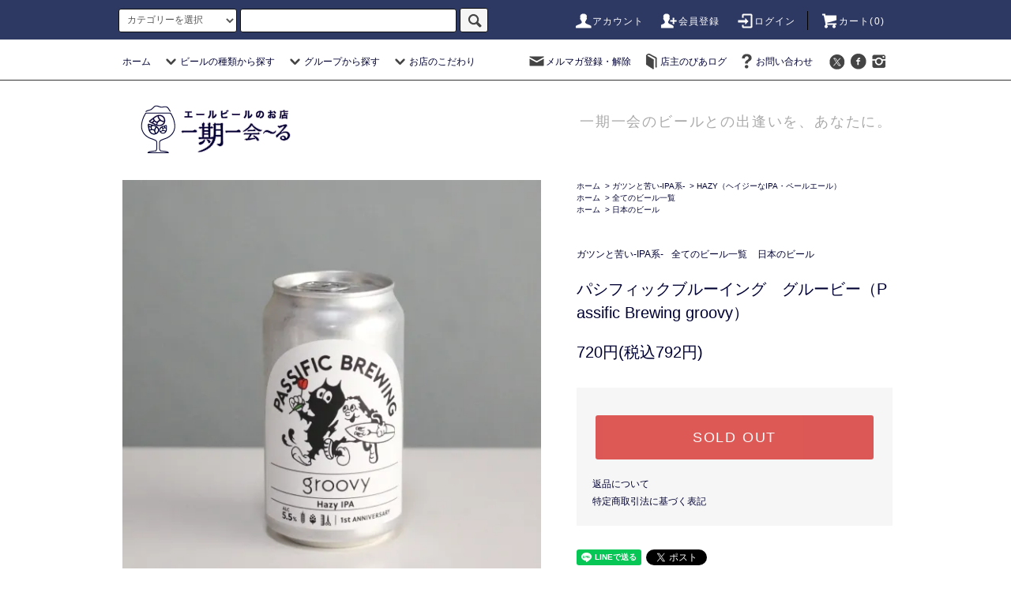

--- FILE ---
content_type: text/html; charset=EUC-JP
request_url: https://151l.shop/?pid=170018962
body_size: 59913
content:
<!DOCTYPE html PUBLIC "-//W3C//DTD XHTML 1.0 Transitional//EN" "http://www.w3.org/TR/xhtml1/DTD/xhtml1-transitional.dtd">
<html xmlns:og="http://ogp.me/ns#" xmlns:fb="http://www.facebook.com/2008/fbml" xmlns:mixi="http://mixi-platform.com/ns#" xmlns="http://www.w3.org/1999/xhtml" xml:lang="ja" lang="ja" dir="ltr">
<head>
<meta http-equiv="content-type" content="text/html; charset=euc-jp" />
<meta http-equiv="X-UA-Compatible" content="IE=edge,chrome=1" />
<title>パシフィックブルーイング　グルービー（Passific Brewing groovy）</title>
<meta name="Keywords" content="パシフィックブルーイング,グルービー,クラフトビール,通販,ヘイジー,家飲み応援" />
<meta name="Description" content="大量のホップを効かせてトロピカル感を出しつつ後味のキレ感も両立させたヘイジーIPA" />
<meta name="Author" content="" />
<meta name="Copyright" content="クラフトビール 販売 通販 エールビール専門 一期一会～る" />
<meta http-equiv="content-style-type" content="text/css" />
<meta http-equiv="content-script-type" content="text/javascript" />
<link rel="stylesheet" href="https://151l.shop/css/framework/colormekit.css" type="text/css" />
<link rel="stylesheet" href="https://151l.shop/css/framework/colormekit-responsive.css" type="text/css" />
<link rel="stylesheet" href="https://img07.shop-pro.jp/PA01423/875/css/12/index.css?cmsp_timestamp=20240606110711" type="text/css" />
<link rel="stylesheet" href="https://img07.shop-pro.jp/PA01423/875/css/12/product.css?cmsp_timestamp=20240606110711" type="text/css" />

<link rel="alternate" type="application/rss+xml" title="rss" href="https://151l.shop/?mode=rss" />
<link rel="alternate" media="handheld" type="text/html" href="https://151l.shop/?prid=170018962" />
<script type="text/javascript" src="//ajax.googleapis.com/ajax/libs/jquery/1.11.0/jquery.min.js" ></script>
<meta property="og:title" content="パシフィックブルーイング　グルービー（Passific Brewing groovy）" />
<meta property="og:description" content="大量のホップを効かせてトロピカル感を出しつつ後味のキレ感も両立させたヘイジーIPA" />
<meta property="og:url" content="https://151l.shop?pid=170018962" />
<meta property="og:site_name" content="クラフトビール 販売 通販 エールビール専門 一期一会～る" />
<meta property="og:image" content="https://img07.shop-pro.jp/PA01423/875/product/170018962.jpg?cmsp_timestamp=20230317101921"/>
<!-- Global site tag (gtag.js) - Google Analytics -->
<script async src="https://www.googletagmanager.com/gtag/js?id=UA-131015978-1"></script>
<script>
  window.dataLayer = window.dataLayer || [];
  function gtag(){dataLayer.push(arguments);}
  gtag('js', new Date());

  gtag('config', 'UA-131015978-1');
</script>
<script>
  var Colorme = {"page":"product","shop":{"account_id":"PA01423875","title":"\u30af\u30e9\u30d5\u30c8\u30d3\u30fc\u30eb \u8ca9\u58f2 \u901a\u8ca9 \u30a8\u30fc\u30eb\u30d3\u30fc\u30eb\u5c02\u9580 \u4e00\u671f\u4e00\u4f1a\uff5e\u308b"},"basket":{"total_price":0,"items":[]},"customer":{"id":null},"inventory_control":"product","product":{"shop_uid":"PA01423875","id":170018962,"name":"\u30d1\u30b7\u30d5\u30a3\u30c3\u30af\u30d6\u30eb\u30fc\u30a4\u30f3\u30b0\u3000\u30b0\u30eb\u30fc\u30d3\u30fc\uff08Passific Brewing groovy\uff09","model_number":"","stock_num":0,"sales_price":720,"sales_price_including_tax":792,"variants":[],"category":{"id_big":2463806,"id_small":1},"groups":[{"id":1978037},{"id":1966892}],"members_price":720,"members_price_including_tax":792}};

  (function() {
    function insertScriptTags() {
      var scriptTagDetails = [{"src":"https:\/\/colorme-cdn.cart-rcv.jp\/PA01423875\/shop-f6ecc2318397951d0748cd42dece70d3-352.js","integrity":"sha384-Knxscc45mY54bFmpJmHcz0sb5ip7CGf2widksNhQ7+oVCeEX0wKWh1WPfi0w3SZd"}];
      var entry = document.getElementsByTagName('script')[0];

      scriptTagDetails.forEach(function(tagDetail) {
        var script = document.createElement('script');

        script.type = 'text/javascript';
        script.src = tagDetail.src;
        script.async = true;

        if( tagDetail.integrity ) {
          script.integrity = tagDetail.integrity;
          script.setAttribute('crossorigin', 'anonymous');
        }

        entry.parentNode.insertBefore(script, entry);
      })
    }

    window.addEventListener('load', insertScriptTags, false);
  })();
</script>

<script async src="https://www.googletagmanager.com/gtag/js?id=G-G0CMHM1E5G"></script>
<script>
  window.dataLayer = window.dataLayer || [];
  function gtag(){dataLayer.push(arguments);}
  gtag('js', new Date());
  
      gtag('config', 'G-G0CMHM1E5G', (function() {
      var config = {};
      if (Colorme && Colorme.customer && Colorme.customer.id != null) {
        config.user_id = Colorme.customer.id;
      }
      return config;
    })());
  
  </script><script type="text/javascript">
  document.addEventListener("DOMContentLoaded", function() {
    gtag("event", "view_item", {
      currency: "JPY",
      value: Colorme.product.sales_price_including_tax,
      items: [
        {
          item_id: Colorme.product.id,
          item_name: Colorme.product.name
        }
      ]
    });
  });
</script><script async src="https://zen.one/analytics.js"></script>
</head>
<body>
<meta name="colorme-acc-payload" content="?st=1&pt=10029&ut=170018962&at=PA01423875&v=20260129142359&re=&cn=7e8f7fb8b6c49de33450c4458cc77acf" width="1" height="1" alt="" /><script>!function(){"use strict";Array.prototype.slice.call(document.getElementsByTagName("script")).filter((function(t){return t.src&&t.src.match(new RegExp("dist/acc-track.js$"))})).forEach((function(t){return document.body.removeChild(t)})),function t(c){var r=arguments.length>1&&void 0!==arguments[1]?arguments[1]:0;if(!(r>=c.length)){var e=document.createElement("script");e.onerror=function(){return t(c,r+1)},e.src="https://"+c[r]+"/dist/acc-track.js?rev=3",document.body.appendChild(e)}}(["acclog001.shop-pro.jp","acclog002.shop-pro.jp"])}();</script><script src="https://img.shop-pro.jp/tmpl_js/76/jquery.tile.js"></script>
<script src="https://img.shop-pro.jp/tmpl_js/76/jquery.skOuterClick.js"></script>
<script src="https://img.shop-pro.jp/tmpl_js/76/smoothscroll.js"></script>
<script src="https://img.shop-pro.jp/tmpl_js/76/utility.index.js"></script>

<div class="cart_in_modal__bg show_while_cart_in_connecting spinner" style="display: none;"></div>
<div id="wrapper">
  <div id="header">
    <div class="header_top">
      <div class="header_top_inner container">
       <form action="https://151l.shop/" method="GET" class="search_form visible-desktop visible-tablet">
          <input type="hidden" name="mode" value="srh" /><input type="hidden" name="sort" value="n" />
          <select name="cid" class="search_select">
            <option value="">カテゴリーを選択</option>
                          <option value="2463806,0">ガツンと苦い-IPA系-</option>
                          <option value="2469228,0">色も味も深い！-STOUT/BROWN系-</option>
                          <option value="2655773,0">酵母のチカラ！-Wild Ale、Saison系-</option>
                          <option value="2469234,0">癖になる酸っぱさ！-SOUR ALE系-</option>
                          <option value="2469230,0">フルーツが色鮮やか-FRUIT ALE系-</option>
                          <option value="2469229,0">ふわり優しい小麦ビール-Wheat Ale系-</option>
                          <option value="2469240,0">独自進化のベルギー系-BELGIUM系-</option>
                          <option value="2553096,0">その他の種類-OTHER STYLE BEER-</option>
                      </select>
          <input type="text" name="keyword" class="search_box" />
          <button class="btn_search btn btn-xs"><i class="icon-lg-b icon-search"></i></button>
        </form>
        <ul class="header_nav_headline inline visible-desktop">
          <li>
            <a href="https://151l.shop/?mode=myaccount"><i class="icon-lg-w icon-user"></i>アカウント</a>
          </li>
                                                    <li>
                  <a href="https://151l.shop/customer/signup/new"><i class="icon-lg-w icon-adduser"></i>会員登録</a>
                </li>
                            <li>
                <a href="https://151l.shop/?mode=login&shop_back_url=https%3A%2F%2F151l.shop%2F"><i class="icon-lg-w icon-login"></i>ログイン</a>
              </li>
                                <li class="headline_viewcart">
                        <form name="cart_view_with_async" method="POST" action="https://151l.shop/cart/proxy/basket?shop_id=PA01423875&shop_domain=151l.shop">
              <input type="hidden" name="reference_token" value="c7243ef85a624e5e8a689a6c187ecf49"><input type="hidden" name="shop_id" value="PA01423875"><input type="hidden" name="shop_domain" value="151l.shop">
            </form>
            <a href="javascript:void(0)" class="cart_view_with_async"><i class="icon-lg-w icon-cart"></i>カート(<span class="cart_count">0</span>)</span></a>
                      </li>
        </ul>
        <div class="header_nav_phone hidden-desktop">
          <span class="nav_btn_phone"><i class="icon-lg-w icon-list"></i>メニュー</span>
          <div class="header_nav_lst_phone">
            <ul class="unstyled">
              <li>
                <a href="./">ホーム</a>
              </li>
              <li>
                                <form name="cart_view_with_async" method="POST" action="https://151l.shop/cart/proxy/basket?shop_id=PA01423875&shop_domain=151l.shop">
                  <input type="hidden" name="reference_token" value="c7243ef85a624e5e8a689a6c187ecf49"><input type="hidden" name="shop_id" value="PA01423875"><input type="hidden" name="shop_domain" value="151l.shop">
                </form>
                <a href="javascript:void(0)" class="cart_view_with_async">カートを見る</a>
                              </li>
              <li>
                <a href="https://151l.shop/?mode=myaccount">アカウント</a>
              </li>
                                                                    <li>
                      <a href="https://151l.shop/customer/signup/new">会員登録</a>
                    </li>
                                    <li>
                    <a href="https://151l.shop/?mode=login&shop_back_url=https%3A%2F%2F151l.shop%2F">ログイン</a>
                  </li>
                                                            <li>
                  <a href="https://151l.shop-pro.jp/customer/newsletter/subscriptions/new">メルマガ登録・解除</a>
                </li>
                                            <li>
                  <a href="https://151l.hatenablog.jp/">店主のびあログ</a>
                </li>
                            <li>
                <a href="https://151l.shop-pro.jp/customer/inquiries/new">お問い合わせ</a>
              </li>
            </ul>
          </div>
        </div>
      </div>
    </div>
    <div class="header_mid hidden-phone">
      <div class="header_mid_inner container">
        <div class="header_nav_global">
          <ul class="header_nav_global_left inline">
            <li><a href="./">ホーム</a></li>
            <li class="header_nav_global_left_category">
              <a href="javascript:void(0)"><i class="icon-lg-b icon-chevron_down"></i>ビールの種類から探す</a>
              <div class="header_nav_global_box header_nav_global_box_catogory row">
                <p class="header_nav_global_box_heading col col-lg-3">CATEGORY SEARCH</p>
                <div class="header_nav_global_box_detail col col-lg-9 row">
                                                                                    
                                            <ul class="row header_nav_global_box_lists col col-lg-4 col-md-4 col-sm-6 col-xs-12 unstyled">
                                        <li>
                      <a href="https://151l.shop/?mode=cate&cbid=2463806&csid=0&sort=n">
                        ガツンと苦い-IPA系-
                      </a>
                    </li>
                                                                                                  <li>
                      <a href="https://151l.shop/?mode=cate&cbid=2469228&csid=0&sort=n">
                        色も味も深い！-STOUT/BROWN系-
                      </a>
                    </li>
                                                                                                  <li>
                      <a href="https://151l.shop/?mode=cate&cbid=2655773&csid=0&sort=n">
                        酵母のチカラ！-Wild Ale、Saison系-
                      </a>
                    </li>
                                          </ul>
                      <ul class="row header_nav_global_box_lists col col-lg-4 col-md-4 col-sm-6 col-xs-12 unstyled">
                                                                                                  <li>
                      <a href="https://151l.shop/?mode=cate&cbid=2469234&csid=0&sort=n">
                        癖になる酸っぱさ！-SOUR ALE系-
                      </a>
                    </li>
                                                                                                  <li>
                      <a href="https://151l.shop/?mode=cate&cbid=2469230&csid=0&sort=n">
                        フルーツが色鮮やか-FRUIT ALE系-
                      </a>
                    </li>
                                                                                                  <li>
                      <a href="https://151l.shop/?mode=cate&cbid=2469229&csid=0&sort=n">
                        ふわり優しい小麦ビール-Wheat Ale系-
                      </a>
                    </li>
                                          </ul>
                      <ul class="row header_nav_global_box_lists col col-lg-4 col-md-4 col-sm-6 col-xs-12 unstyled">
                                                                                                  <li>
                      <a href="https://151l.shop/?mode=cate&cbid=2469240&csid=0&sort=n">
                        独自進化のベルギー系-BELGIUM系-
                      </a>
                    </li>
                                                                                                  <li>
                      <a href="https://151l.shop/?mode=cate&cbid=2553096&csid=0&sort=n">
                        その他の種類-OTHER STYLE BEER-
                      </a>
                    </li>
                                                              </ul>
                                                      </div>
              </div>
            </li>
                                          <li class="header_nav_global_left_group">
                  <a href="javascript:void(0)"><i class="icon-lg-b icon-chevron_down"></i>グループから探す</a>
                  <div class="header_nav_global_box header_nav_global_box_group row">
                    <p class="header_nav_global_box_heading col col-lg-3">GROUP SEARCH</p>
                    <div class="header_nav_global_box_detail col col-lg-9 row">
                                          
                                          <ul class="row header_nav_global_box_lists col col-lg-4 col-md-4 col-sm-6 col-xs-12 unstyled">
                            <li>
                <a href="https://151l.shop/?mode=grp&gid=1978037&sort=n">
                  全てのビール一覧
                </a>
              </li>
                                                                    <li>
                <a href="https://151l.shop/?mode=grp&gid=1966213&sort=n">
                  初めてでも飲みやす～い
                </a>
              </li>
                                                                    <li>
                <a href="https://151l.shop/?mode=grp&gid=1966890&sort=n">
                  女性にうれしいビールたち
                </a>
              </li>
                                    </ul>
                      <ul class="row header_nav_global_box_lists col col-lg-4 col-md-4 col-sm-6 col-xs-12 unstyled">
                                                                    <li>
                <a href="https://151l.shop/?mode=grp&gid=1966891&sort=n">
                  贈り物に最適！熟成ビール
                </a>
              </li>
                                                                    <li>
                <a href="https://151l.shop/?mode=grp&gid=1966892&sort=n">
                  日本のビール
                </a>
              </li>
                                                                    <li>
                <a href="https://151l.shop/?mode=grp&gid=1966893&sort=n">
                  世界のビール
                </a>
              </li>
                                    </ul>
                      <ul class="row header_nav_global_box_lists col col-lg-4 col-md-4 col-sm-6 col-xs-12 unstyled">
                                                                    <li>
                <a href="https://151l.shop/?mode=grp&gid=1976835&sort=n">
                  お得なセット商品
                </a>
              </li>
                                                                    <li>
                <a href="https://151l.shop/?mode=grp&gid=2101968&sort=n">
                  セール品
                </a>
              </li>
                                                                    <li>
                <a href="https://151l.shop/?mode=grp&gid=2407988&sort=n">
                  店主が選ぶお任せコース
                </a>
              </li>
                                                  </ul>
                    </div>
                  </div>
                </li>
                                                    <li class="header_nav_global_left_contents">
                <a href="javascript:void(0)"><i class="icon-lg-b icon-chevron_down"></i>お店のこだわり</a>
                <div class="header_nav_global_box header_nav_global_box_contents row">
                  <p class="header_nav_global_box_heading col col-lg-3">CONTENTS</p>
                  <div class="header_nav_global_box_detail col col-lg-9 row">
                                          <ul class="col col-lg-12 row unstyled">                        <li>
                          <a href="https://151l.shop/?mode=f1">
                            一期一会～るのこだわり－POLICY－
                          </a>
                        </li>
                                                                                        <li>
                          <a href="https://151l.shop/?mode=f2">
                            エールビールの種類－STYLE－
                          </a>
                        </li>
                                                                                        <li>
                          <a href="https://151l.shop/?mode=f3">
                            美味しい飲み方－HOW TO DRINK－
                          </a>
                        </li>
                                                                                        <li>
                          <a href="https://151l.shop/?mode=f4">
                            現地倉庫にてビールをお買い求め頂く方法
                          </a>
                        </li>
                      </ul>                                      </div>
                </div>
              </li>
                      </ul>
          <ul class="header_nav_global_right inline">
            <li class="visible-desktop"><a href="https://151l.shop-pro.jp/customer/newsletter/subscriptions/new"><i class="icon-lg-b icon-mail"></i>メルマガ登録・解除</a></li>            <li class="visible-desktop"><a href="https://151l.hatenablog.jp/"><i class="icon-lg-b icon-book"></i>店主のびあログ</a></li>            <li class="visible-desktop"><a href="https://151l.shop-pro.jp/customer/inquiries/new"><i class="icon-lg-b icon-help"></i>お問い合わせ</a></li>
            <li>



                                                            <ul class="header_nav_global_social inline">
                  <li><a href="https://twitter.com/151lshop"><i class="icon-lg-b icon-c_twitter"></i></a></li>
                  <li><a href="https://p.facebook.com/151ale/"><i class="icon-lg-b icon-c_facebook"></i></a></li>
                 <li><a href="https://www.instagram.com/marworks/"><i class="icon-lg-b icon-instagram"></i></a></li>
                </ul>
            


            </li>
          </ul>
        </div>
      </div>
    </div>
    <div class="header_btm container clearfix">
              <h1 class="header_logo"><a href="./"><img src="https://img07.shop-pro.jp/PA01423/875/PA01423875.png?cmsp_timestamp=20260127154526" alt="クラフトビール 販売 通販 エールビール専門 一期一会～る" /></a></h1>
      


                                    <p class="header_lead">一期一会のビールとの出逢いを、あなたに。</p>
      


                                    <ul class="header_nav_global_social inline visible-phone">
            <li><a href="https://twitter.com/151lshop"><i class="icon-lg-b icon-c_twitter"></i></a></li>
                  <li><a href="https://p.facebook.com/151ale/"><i class="icon-lg-b icon-c_facebook"></i></a></li>
                 <li><a href="https://www.instagram.com/marworks/"><i class="icon-lg-b icon-instagram"></i></a></li>
          </ul>
      
          </div>
  </div>




  <div class="main row">
    <div id="contents" class="contents contents_detail col col-md-9 col-sm-12">
      
<script src="https://img.shop-pro.jp/tmpl_js/76/utility.product.js"></script>

<div id="product" class="product">
      <form name="product_form" method="post" action="https://151l.shop/cart/proxy/basket/items/add">
      <div class="product_area clearfix">
        <div class="product_area_left col col-md-7 col-sm-12">
          
          <div class="container-section product_img col col-md-12 col-lg-12">
            <div class="product_img_main">
                              <img src="https://img07.shop-pro.jp/PA01423/875/product/170018962.jpg?cmsp_timestamp=20230317101921" class="product_img_main_img" alt="" />
                          </div>
                          <div class="product_img_thumb">
                <ul class="row">
                                      <li class="col col-lg-2">
                      <img src="https://img07.shop-pro.jp/PA01423/875/product/170018962.jpg?cmsp_timestamp=20230317101921" class="product_img_thumb_img" />
                    </li>
                                                                              <li class="col col-lg-2">
                        <img src="https://img07.shop-pro.jp/PA01423/875/product/170018962_o1.png?cmsp_timestamp=20230317101921" class="product_img_thumb_img" />
                      </li>
                                                                                <li class="col col-lg-2">
                        <img src="https://img07.shop-pro.jp/PA01423/875/product/170018962_o2.jpg?cmsp_timestamp=20230317101921" class="product_img_thumb_img" />
                      </li>
                                                                                                                                                                                                                                                                                                                                                                                                                                                                                                                                                                                                                                                                                                                                                                                                                                                                                                                                                                                                                                                                                                                                                                                                                                                                                                                                                                                                                                                                                                                                                                                                                                                                                                                                                                                                                                                                                                                </ul>
              </div>
                      </div>
          
          
                    
        </div>
        <div class="product_area_right col col-md-5 col-sm-12">
          
          <ul class="pankuzu_lists inline container">
            <li class="pankuzu_list"><a href="./">ホーム</a></li>
                          <li class="pankuzu_list">&nbsp;&gt;&nbsp;<a href="?mode=cate&cbid=2463806&csid=0&sort=n">ガツンと苦い-IPA系-</a></li>
                                      <li class="pankuzu_list">&nbsp;&gt;&nbsp;<a href="?mode=cate&cbid=2463806&csid=1&sort=n">HAZY（ヘイジーなIPA・ペールエール）</a></li>
                      </ul>
                      <ul class="pankuzu_lists inline container">
              <li class="pankuzu_list"><a href="./">ホーム</a></li>
                                                              <li class="pankuzu_list">&nbsp;&gt;&nbsp;<a href="https://151l.shop/?mode=grp&gid=1978037&sort=n">全てのビール一覧</a></li>
                          </ul>
                      <ul class="pankuzu_lists inline container">
              <li class="pankuzu_list"><a href="./">ホーム</a></li>
                                                              <li class="pankuzu_list">&nbsp;&gt;&nbsp;<a href="https://151l.shop/?mode=grp&gid=1966892&sort=n">日本のビール</a></li>
                          </ul>
                    

          <div id="product_detail_area" class="product_detail_area">
            
            <ul class="inline unstyled product_belong_lists">
                              <li class="product_belong_list">
                  <a href="?mode=cate&cbid=2463806&csid=0&sort=n" class="product_belong_list_link">ガツンと苦い-IPA系-</a>
                </li>
                                                                                  <li class="product_belong_list">
                      <a href="https://151l.shop/?mode=grp&gid=1978037&sort=n" class="product_belong_list_link">全てのビール一覧</a>
                    </li>
                                                                        <li class="product_belong_list">
                      <a href="https://151l.shop/?mode=grp&gid=1966892&sort=n" class="product_belong_list_link">日本のビール</a>
                    </li>
                                                            </ul>
            

            
            <h2 class="product_name">パシフィックブルーイング　グルービー（Passific Brewing groovy）</h2>
            

            
                        

            
            <p class="product_price_area">
                              <span class="product_price">720円(税込792円)</span>
                          </p>
                                                
          </div>

          <div class="product_cart_area">
            
                        
                        
           <div class="product_cart_order row">
                              <div class="col col-lg-12">
                                      <button class="btn btn-block btn-soldout" type="button" disabled="disabled">SOLD OUT</button>
                                  </div>
                            <p class="stock_error hide"></p>

                            <div class="cart_in_modal cart_modal__close" style="display: none;">
                <div class="cart_in_modal__outline not_bubbling">
                  <label class="cart_modal__close cart_in_modal__close-icon">
                  </label>
                  <p class="cart_in_modal__heading">
                    こちらの商品が<br class="sp-br">カートに入りました
                  </p>
                  <div class="cart_in_modal__detail">
                                        <div class="cart_in_modal__image-wrap">
                      <img src="https://img07.shop-pro.jp/PA01423/875/product/170018962.jpg?cmsp_timestamp=20230317101921" alt="" class="cart_in_modal__image" />
                    </div>
                                        <p class="cart_in_modal__name">
                      パシフィックブルーイング　グルービー（Passific Brewing groovy）
                    </p>
                  </div>
                  <div class="cart_in_modal__button-wrap">
                    <button class="cart_view_with_async cart_in_modal__button cart_in_modal__button--solid">かごの中身を見る</button>
                    <p class="cart_modal__close cart_in_modal__text-link">ショッピングを続ける</p>
                  </div>
                </div>
              </div>
              <div class="cart_in_error_modal cart_in_error__close" style="display: none;">
                <div class="cart_in_modal__outline not_bubbling">
                  <label class="cart_in_error__close cart_in_modal__close-icon">
                  </label>
                  <p class="cart_in_error_message cart_in_error_modal__heading"></p>
                  <div class="cart_in_modal__button-wrap">
                    <button class="cart_in_error__close cart_in_modal__button cart_in_modal__button--solid">ショッピングを続ける</button>
                  </div>
                </div>
              </div>
              
            </div>
            
            <ul class="product_related_lists unstyled">
                            <li class="product_related_list"><a href="https://151l.shop/?mode=sk#cancel">返品について</a></li>
              <li class="product_related_list"><a href="https://151l.shop/?mode=sk#info">特定商取引法に基づく表記</a></li>
            </ul>
          </div>

          
          <ul class="product_social_lists unstyled">
            <li>
              <div class="line-it-button" data-lang="ja" data-type="share-a" data-ver="3"
                         data-color="default" data-size="small" data-count="false" style="display: none;"></div>
                       <script src="https://www.line-website.com/social-plugins/js/thirdparty/loader.min.js" async="async" defer="defer"></script>
              
              <a href="https://twitter.com/share" class="twitter-share-button" data-url="https://151l.shop/?pid=170018962" data-text="" data-lang="ja" >ツイート</a>
<script charset="utf-8">!function(d,s,id){var js,fjs=d.getElementsByTagName(s)[0],p=/^http:/.test(d.location)?'http':'https';if(!d.getElementById(id)){js=d.createElement(s);js.id=id;js.src=p+'://platform.twitter.com/widgets.js';fjs.parentNode.insertBefore(js,fjs);}}(document, 'script', 'twitter-wjs');</script>
            </li>
          </ul>
          

          
                    <ul class="product_related_lists unstyled">
            <li class="product_related_list">
              <a href="mailto:?subject=%E3%80%90%E3%82%AF%E3%83%A9%E3%83%95%E3%83%88%E3%83%93%E3%83%BC%E3%83%AB%20%E8%B2%A9%E5%A3%B2%20%E9%80%9A%E8%B2%A9%20%E3%82%A8%E3%83%BC%E3%83%AB%E3%83%93%E3%83%BC%E3%83%AB%E5%B0%82%E9%96%80%20%E4%B8%80%E6%9C%9F%E4%B8%80%E4%BC%9A%E3%80%9C%E3%82%8B%E3%80%91%E3%81%AE%E3%80%8C%E3%83%91%E3%82%B7%E3%83%95%E3%82%A3%E3%83%83%E3%82%AF%E3%83%96%E3%83%AB%E3%83%BC%E3%82%A4%E3%83%B3%E3%82%B0%E3%80%80%E3%82%B0%E3%83%AB%E3%83%BC%E3%83%93%E3%83%BC%EF%BC%88Passific%20Brewing%20groovy%EF%BC%89%E3%80%8D%E3%81%8C%E3%81%8A%E3%81%99%E3%81%99%E3%82%81%E3%81%A7%E3%81%99%EF%BC%81&body=%0D%0A%0D%0A%E2%96%A0%E5%95%86%E5%93%81%E3%80%8C%E3%83%91%E3%82%B7%E3%83%95%E3%82%A3%E3%83%83%E3%82%AF%E3%83%96%E3%83%AB%E3%83%BC%E3%82%A4%E3%83%B3%E3%82%B0%E3%80%80%E3%82%B0%E3%83%AB%E3%83%BC%E3%83%93%E3%83%BC%EF%BC%88Passific%20Brewing%20groovy%EF%BC%89%E3%80%8D%E3%81%AEURL%0D%0Ahttps%3A%2F%2F151l.shop%2F%3Fpid%3D170018962%0D%0A%0D%0A%E2%96%A0%E3%82%B7%E3%83%A7%E3%83%83%E3%83%97%E3%81%AEURL%0Ahttps%3A%2F%2F151l.shop%2F"><i class="icon-lg-b icon-chevron_left"></i>この商品を友達に教える</a>
            </li>
            <li class="product_related_list">
              <a href="https://151l.shop-pro.jp/customer/products/170018962/inquiries/new"><i class="icon-lg-b icon-chevron_left"></i>この商品について問い合わせる</a>
            </li>
            <li class="product_related_list">
              <a href="https://151l.shop/?mode=cate&cbid=2463806&csid=1&sort=n"><i class="icon-lg-b icon-chevron_left"></i>買い物を続ける</a>
            </li>
          </ul>
          

        </div>
      </div>
      <div class="row">



                                                                          <ul class="product_tabs row">
            <li id="product_panel_explain" class="product_tab active col col-lg-6">
              <a href="#">商品説明</a>
            </li>
            <li id="product_panel_image" class="product_tab col col-lg-6">
              <a href="#">イメージ</a>
            </li>
                      </ul>
          <div class="product_panels">
              <div class="product_panel_explain product_panel active">
                
                                  <div class="product_explain">
                    <span style="color:#000066"><span style="font-size:x-large;"><strong>20歳未満の飲酒は法律で禁止されています。</strong></span></span><br />
<br />
<span style="color:#000066"><span style="font-size:large;"><strong>大量のホップを効かせてトロピカル感を出しつつ後味のキレ感も両立させたヘイジーIPA</strong></span></span><br />
<br />
アルコール5.5%<br />
IBU（苦さの基準）:<br />
untappd:<br />
種類:ヘイジーIPA<br />
容量:350ml<br />
生産地:日本　神奈川県茅ケ崎市<br />
<br />
【ブルワリーより】<br />
<br />
学芸大学の美容室「groovy」の1周年を祝うビール。<br />
みんなで楽しく祝えるような、重すぎず、華やかで、今っぽさがいっぱいのHazy IPAです。<br />
ホップ由来のマスカットのような香りや、柑橘感のあるジューシな飲み口で愉快な一杯になりました。<br />
<br />
<br />
------memo-------<br />
<br />
*学芸大学の美容室「groovy」のオープンを祝うために生まれたこのビール。そんなgroovyも3月で1周年！新たな仲間も加わり、これからのシーンをつくり続ける彼らに影響を受け、レシピもリニューアル。1周年バージョン！ということで装い新たに仕込んでみました。発酵方法や酵母を変更し、ホップはgroovyと相談しながら今の気分でチョイス。NZ産の3種のホップを使いました。マスカットのような甘やかな香りでありながら、グレープフルーツのようなシャープな柑橘感もあり、またそのジューシな飲み口が心地良いです。度数も低めなのでくどくなく、気持ちよく飲める仕上がりになりました。1周年おめでとね！*<br />
<br />
<br />
<br />
2022年3月、学芸大学にオープンする美容室「groovy」のオープンを記念したビール。<br />
<br />
<br />
オーナーのサトウタクトは僕らがまだ10代の頃からの良き友人であり、頼れる先輩です。<br />
（ちなみに、パシフィックのロゴやデザインを担当してくれているサトウユメの兄でもある。）<br />
<br />
専門学校を卒業後、都内のサロンで腕を磨き、最近はフリーランスの美容師として活動。<br />
<br />
僕らも開業準備を進めている頃で、彼が自分の足で立つ姿にはいつも影響を受けていたし、時には情報交換をしたり悩みを共有したりと、切磋琢磨的ないい関係です。<br />
<br />
約3年のフリーランス期間に、めきめきと力を蓄え（お金もね）、遂に念願であった自分のサロンをオープンする、といった次第。<br />
<br />
そして自然と、一緒にビールを作ろう！という話に。<br />
味のイメージなどを共有していく中で、美容室のオープンをみんなで楽しめるような、ラフで今っぽさのあるスタイルのビールにすることに。<br />
仕込み当日は早朝からブルワリーに駆けつけ、苦手な力仕事も難なくこなしてくれました。笑<br />
<br />
<br />
普段から緊張感を持って仕込みをしてますが、この日はいつも以上のプレッシャーを感じたり。<br />
それと同時に「本当に大切な人のために作るビール」ってのはなかなかいいものだなー、なんて思いながらの仕込みとなりました。<br />
<br />
<br />
「groovy」のアイコンである「グルーミーくん」を迎えいれた今回のラベル。<br />
現実世界の僕らのように、肩を組み、共に前にすすむ姿にはなんだかグッときてしまいました。<br />
<br />
<br />
決して身内だけのお楽しみにならないように、もちろんビールも本気です。<br />
パシフィックとしては初となるHazy IPA。<br />
（本当に）大量に使ったホップ由来の南国系のフルーツや柑橘系の香りと、ややとろっとした質感。<br />
みんなで楽しく飲めるように、重かったり、苦かったり、甘かったりしないように心がけました。<br />
<br />
彼の作りだす、日常の中のふとした瞬間に彩りを与えるスタイル作りはどこか僕らのビール作りにも共通するところがあるとも思います。<br />
<br />
<br />
このビールをきっかけに「groovy」に行く人がいれば本当に嬉しいし、そうでなくとも一人の青年の夢が叶ったこの瞬間をみんなで祝福できれば幸いです。
                  </div>
                                
              </div>
              <div class="product_panel_image product_panel">
                
                                  <div class="product_img_sub">
                    <ul class="row">
                                              <li class="col col-lg-12">
                          <img src="https://img07.shop-pro.jp/PA01423/875/product/170018962.jpg?cmsp_timestamp=20230317101921" class="product_img_sub_img" />
                        </li>
                                                                                              <li class="col col-lg-12">
                            <img src="https://img07.shop-pro.jp/PA01423/875/product/170018962_o1.png?cmsp_timestamp=20230317101921" class="product_img_sub_img" />
                          </li>
                                                                                                <li class="col col-lg-12">
                            <img src="https://img07.shop-pro.jp/PA01423/875/product/170018962_o2.jpg?cmsp_timestamp=20230317101921" class="product_img_sub_img" />
                          </li>
                                                                                                                                                                                                                                                                                                                                                                                                                                                                                                                                                                                                                                                                                                                                                                                                                                                                                                                                                                                                                                                                                                                                                                                                                                                                                                                                                                                                                                                                                                                                                                                                                                                                                                                                                                                                                                                                                                                                                                                                                                                                                                                                                                                                                                                                                                                    </ul>
                    <div class="container">
                      <a href="#product_detail_area" class="btn btn-lg btn-addcart btn_pis_width">
                        <i class="icon-lg-w icon-cart"></i><span>この商品を購入する</span>
                      </a>
                    </div>
                  </div>
                                
              </div>
                        </div>
                


        
                

      </div>
      <input type="hidden" name="user_hash" value="a3a2344cf970270c657e026bb1726370"><input type="hidden" name="members_hash" value="a3a2344cf970270c657e026bb1726370"><input type="hidden" name="shop_id" value="PA01423875"><input type="hidden" name="product_id" value="170018962"><input type="hidden" name="members_id" value=""><input type="hidden" name="back_url" value="https://151l.shop/?pid=170018962"><input type="hidden" name="is_async_cart_in" value="1"><input type="hidden" name="reference_token" value="c7243ef85a624e5e8a689a6c187ecf49"><input type="hidden" name="shop_domain" value="151l.shop">
    </form>
  </div>

    </div>
    <div id="side" class="side col col-md-3 col-sm-12 hidden-phone">
          </div>
    <div id="side" class="side col col-lg-3 col-sm-12 visible-phone">
      
                        <div class="side_category">
            <h3 class="heading side_category_heading">カテゴリーから探す</h3>
            <ul class="lists side_category_lists unstyled">
                              <li class="list side_category_list">
                  <a href="https://151l.shop/?mode=cate&cbid=2463806&csid=0&sort=n" class="list_link show">
                    <span class="list_icon_arrow icon-lg-b icon-chevron_right"></span>
                    <span class="list_link_name">ガツンと苦い-IPA系-</span>
                  </a>
                                                            <ul class="lists side_subcategory_lists unstyled">
                        <li class="list side_subcategory_list visible-phone">
                          <a href="https://151l.shop/?mode=cate&cbid=2463806&csid=0&sort=n" class="list_link show">
                            <span class="list_icon_arrow icon-lg-b icon-chevron_right"></span>
                            <span class="list_link_name">全てのガツンと苦い-IPA系-</span>
                          </a>
                        </li>
                                        <li class="list side_subcategory_list">
                      <a href="https://151l.shop/?mode=cate&cbid=2463806&csid=5&sort=n" class="list_link show">
                        <span class="list_icon_arrow icon-lg-b icon-chevron_right visible-phone"></span>
                        <span class="list_link_name">IPA（インディア・ペール・エール）</span>
                      </a>
                    </li>
                                                                              <li class="list side_subcategory_list">
                      <a href="https://151l.shop/?mode=cate&cbid=2463806&csid=1&sort=n" class="list_link show">
                        <span class="list_icon_arrow icon-lg-b icon-chevron_right visible-phone"></span>
                        <span class="list_link_name">HAZY（ヘイジーなIPA・ペールエール）</span>
                      </a>
                    </li>
                                                                              <li class="list side_subcategory_list">
                      <a href="https://151l.shop/?mode=cate&cbid=2463806&csid=6&sort=n" class="list_link show">
                        <span class="list_icon_arrow icon-lg-b icon-chevron_right visible-phone"></span>
                        <span class="list_link_name">Sour IPA（サワーIPA）</span>
                      </a>
                    </li>
                                                                              <li class="list side_subcategory_list">
                      <a href="https://151l.shop/?mode=cate&cbid=2463806&csid=7&sort=n" class="list_link show">
                        <span class="list_icon_arrow icon-lg-b icon-chevron_right visible-phone"></span>
                        <span class="list_link_name">MilkShake （ミルクシェイクIPA）</span>
                      </a>
                    </li>
                                                                              <li class="list side_subcategory_list">
                      <a href="https://151l.shop/?mode=cate&cbid=2463806&csid=3&sort=n" class="list_link show">
                        <span class="list_icon_arrow icon-lg-b icon-chevron_right visible-phone"></span>
                        <span class="list_link_name">BRUT IPA（ブリュットIPA）</span>
                      </a>
                    </li>
                                                                              <li class="list side_subcategory_list">
                      <a href="https://151l.shop/?mode=cate&cbid=2463806&csid=8&sort=n" class="list_link show">
                        <span class="list_icon_arrow icon-lg-b icon-chevron_right visible-phone"></span>
                        <span class="list_link_name">Cold IPA（コールドIPA）</span>
                      </a>
                    </li>
                                                                              <li class="list side_subcategory_list">
                      <a href="https://151l.shop/?mode=cate&cbid=2463806&csid=4&sort=n" class="list_link show">
                        <span class="list_icon_arrow icon-lg-b icon-chevron_right visible-phone"></span>
                        <span class="list_link_name">ペールエール</span>
                      </a>
                    </li>
                    </ul>                                  </li>
                              <li class="list side_category_list">
                  <a href="https://151l.shop/?mode=cate&cbid=2469228&csid=0&sort=n" class="list_link show">
                    <span class="list_icon_arrow icon-lg-b icon-chevron_right"></span>
                    <span class="list_link_name">色も味も深い！-STOUT/BROWN系-</span>
                  </a>
                                                            <ul class="lists side_subcategory_lists unstyled">
                        <li class="list side_subcategory_list visible-phone">
                          <a href="https://151l.shop/?mode=cate&cbid=2469228&csid=0&sort=n" class="list_link show">
                            <span class="list_icon_arrow icon-lg-b icon-chevron_right"></span>
                            <span class="list_link_name">全ての色も味も深い！-STOUT/BROWN系-</span>
                          </a>
                        </li>
                                        <li class="list side_subcategory_list">
                      <a href="https://151l.shop/?mode=cate&cbid=2469228&csid=1&sort=n" class="list_link show">
                        <span class="list_icon_arrow icon-lg-b icon-chevron_right visible-phone"></span>
                        <span class="list_link_name">スタウト</span>
                      </a>
                    </li>
                                                                              <li class="list side_subcategory_list">
                      <a href="https://151l.shop/?mode=cate&cbid=2469228&csid=2&sort=n" class="list_link show">
                        <span class="list_icon_arrow icon-lg-b icon-chevron_right visible-phone"></span>
                        <span class="list_link_name">ポーター</span>
                      </a>
                    </li>
                                                                              <li class="list side_subcategory_list">
                      <a href="https://151l.shop/?mode=cate&cbid=2469228&csid=3&sort=n" class="list_link show">
                        <span class="list_icon_arrow icon-lg-b icon-chevron_right visible-phone"></span>
                        <span class="list_link_name">ミルクスタウト</span>
                      </a>
                    </li>
                                                                              <li class="list side_subcategory_list">
                      <a href="https://151l.shop/?mode=cate&cbid=2469228&csid=4&sort=n" class="list_link show">
                        <span class="list_icon_arrow icon-lg-b icon-chevron_right visible-phone"></span>
                        <span class="list_link_name">ブラウンエール</span>
                      </a>
                    </li>
                    </ul>                                  </li>
                              <li class="list side_category_list">
                  <a href="https://151l.shop/?mode=cate&cbid=2655773&csid=0&sort=n" class="list_link show">
                    <span class="list_icon_arrow icon-lg-b icon-chevron_right"></span>
                    <span class="list_link_name">酵母のチカラ！-Wild Ale、Saison系-</span>
                  </a>
                                                            <ul class="lists side_subcategory_lists unstyled">
                        <li class="list side_subcategory_list visible-phone">
                          <a href="https://151l.shop/?mode=cate&cbid=2655773&csid=0&sort=n" class="list_link show">
                            <span class="list_icon_arrow icon-lg-b icon-chevron_right"></span>
                            <span class="list_link_name">全ての酵母のチカラ！-Wild Ale、Saison系-</span>
                          </a>
                        </li>
                                        <li class="list side_subcategory_list">
                      <a href="https://151l.shop/?mode=cate&cbid=2655773&csid=1&sort=n" class="list_link show">
                        <span class="list_icon_arrow icon-lg-b icon-chevron_right visible-phone"></span>
                        <span class="list_link_name">セゾン</span>
                      </a>
                    </li>
                                                                              <li class="list side_subcategory_list">
                      <a href="https://151l.shop/?mode=cate&cbid=2655773&csid=2&sort=n" class="list_link show">
                        <span class="list_icon_arrow icon-lg-b icon-chevron_right visible-phone"></span>
                        <span class="list_link_name">ワイルドエール</span>
                      </a>
                    </li>
                    </ul>                                  </li>
                              <li class="list side_category_list">
                  <a href="https://151l.shop/?mode=cate&cbid=2469234&csid=0&sort=n" class="list_link show">
                    <span class="list_icon_arrow icon-lg-b icon-chevron_right"></span>
                    <span class="list_link_name">癖になる酸っぱさ！-SOUR ALE系-</span>
                  </a>
                                                            <ul class="lists side_subcategory_lists unstyled">
                        <li class="list side_subcategory_list visible-phone">
                          <a href="https://151l.shop/?mode=cate&cbid=2469234&csid=0&sort=n" class="list_link show">
                            <span class="list_icon_arrow icon-lg-b icon-chevron_right"></span>
                            <span class="list_link_name">全ての癖になる酸っぱさ！-SOUR ALE系-</span>
                          </a>
                        </li>
                                        <li class="list side_subcategory_list">
                      <a href="https://151l.shop/?mode=cate&cbid=2469234&csid=1&sort=n" class="list_link show">
                        <span class="list_icon_arrow icon-lg-b icon-chevron_right visible-phone"></span>
                        <span class="list_link_name">ランビック</span>
                      </a>
                    </li>
                                                                              <li class="list side_subcategory_list">
                      <a href="https://151l.shop/?mode=cate&cbid=2469234&csid=2&sort=n" class="list_link show">
                        <span class="list_icon_arrow icon-lg-b icon-chevron_right visible-phone"></span>
                        <span class="list_link_name">サワーエール</span>
                      </a>
                    </li>
                                                                              <li class="list side_subcategory_list">
                      <a href="https://151l.shop/?mode=cate&cbid=2469234&csid=3&sort=n" class="list_link show">
                        <span class="list_icon_arrow icon-lg-b icon-chevron_right visible-phone"></span>
                        <span class="list_link_name">ゴーゼ</span>
                      </a>
                    </li>
                                                                              <li class="list side_subcategory_list">
                      <a href="https://151l.shop/?mode=cate&cbid=2469234&csid=4&sort=n" class="list_link show">
                        <span class="list_icon_arrow icon-lg-b icon-chevron_right visible-phone"></span>
                        <span class="list_link_name">ベルリーナヴァイセ</span>
                      </a>
                    </li>
                                                                              <li class="list side_subcategory_list">
                      <a href="https://151l.shop/?mode=cate&cbid=2469234&csid=5&sort=n" class="list_link show">
                        <span class="list_icon_arrow icon-lg-b icon-chevron_right visible-phone"></span>
                        <span class="list_link_name">フランダースレッド</span>
                      </a>
                    </li>
                    </ul>                                  </li>
                              <li class="list side_category_list">
                  <a href="https://151l.shop/?mode=cate&cbid=2469230&csid=0&sort=n" class="list_link show">
                    <span class="list_icon_arrow icon-lg-b icon-chevron_right"></span>
                    <span class="list_link_name">フルーツが色鮮やか-FRUIT ALE系-</span>
                  </a>
                                                            <ul class="lists side_subcategory_lists unstyled">
                        <li class="list side_subcategory_list visible-phone">
                          <a href="https://151l.shop/?mode=cate&cbid=2469230&csid=0&sort=n" class="list_link show">
                            <span class="list_icon_arrow icon-lg-b icon-chevron_right"></span>
                            <span class="list_link_name">全てのフルーツが色鮮やか-FRUIT ALE系-</span>
                          </a>
                        </li>
                                        <li class="list side_subcategory_list">
                      <a href="https://151l.shop/?mode=cate&cbid=2469230&csid=2&sort=n" class="list_link show">
                        <span class="list_icon_arrow icon-lg-b icon-chevron_right visible-phone"></span>
                        <span class="list_link_name">一般的なフルーツ</span>
                      </a>
                    </li>
                    </ul>                                  </li>
                              <li class="list side_category_list">
                  <a href="https://151l.shop/?mode=cate&cbid=2469229&csid=0&sort=n" class="list_link show">
                    <span class="list_icon_arrow icon-lg-b icon-chevron_right"></span>
                    <span class="list_link_name">ふわり優しい小麦ビール-Wheat Ale系-</span>
                  </a>
                                                            <ul class="lists side_subcategory_lists unstyled">
                        <li class="list side_subcategory_list visible-phone">
                          <a href="https://151l.shop/?mode=cate&cbid=2469229&csid=0&sort=n" class="list_link show">
                            <span class="list_icon_arrow icon-lg-b icon-chevron_right"></span>
                            <span class="list_link_name">全てのふわり優しい小麦ビール-Wheat Ale系-</span>
                          </a>
                        </li>
                                        <li class="list side_subcategory_list">
                      <a href="https://151l.shop/?mode=cate&cbid=2469229&csid=1&sort=n" class="list_link show">
                        <span class="list_icon_arrow icon-lg-b icon-chevron_right visible-phone"></span>
                        <span class="list_link_name">ヴァイツェン</span>
                      </a>
                    </li>
                                                                              <li class="list side_subcategory_list">
                      <a href="https://151l.shop/?mode=cate&cbid=2469229&csid=2&sort=n" class="list_link show">
                        <span class="list_icon_arrow icon-lg-b icon-chevron_right visible-phone"></span>
                        <span class="list_link_name">ベルジャンホワイト</span>
                      </a>
                    </li>
                                                                              <li class="list side_subcategory_list">
                      <a href="https://151l.shop/?mode=cate&cbid=2469229&csid=3&sort=n" class="list_link show">
                        <span class="list_icon_arrow icon-lg-b icon-chevron_right visible-phone"></span>
                        <span class="list_link_name">ウィートエール</span>
                      </a>
                    </li>
                    </ul>                                  </li>
                              <li class="list side_category_list">
                  <a href="https://151l.shop/?mode=cate&cbid=2469240&csid=0&sort=n" class="list_link show">
                    <span class="list_icon_arrow icon-lg-b icon-chevron_right"></span>
                    <span class="list_link_name">独自進化のベルギー系-BELGIUM系-</span>
                  </a>
                                                            <ul class="lists side_subcategory_lists unstyled">
                        <li class="list side_subcategory_list visible-phone">
                          <a href="https://151l.shop/?mode=cate&cbid=2469240&csid=0&sort=n" class="list_link show">
                            <span class="list_icon_arrow icon-lg-b icon-chevron_right"></span>
                            <span class="list_link_name">全ての独自進化のベルギー系-BELGIUM系-</span>
                          </a>
                        </li>
                                        <li class="list side_subcategory_list">
                      <a href="https://151l.shop/?mode=cate&cbid=2469240&csid=5&sort=n" class="list_link show">
                        <span class="list_icon_arrow icon-lg-b icon-chevron_right visible-phone"></span>
                        <span class="list_link_name">トラピスト</span>
                      </a>
                    </li>
                                                                              <li class="list side_subcategory_list">
                      <a href="https://151l.shop/?mode=cate&cbid=2469240&csid=6&sort=n" class="list_link show">
                        <span class="list_icon_arrow icon-lg-b icon-chevron_right visible-phone"></span>
                        <span class="list_link_name">ベルジャンエール</span>
                      </a>
                    </li>
                                                                              <li class="list side_subcategory_list">
                      <a href="https://151l.shop/?mode=cate&cbid=2469240&csid=7&sort=n" class="list_link show">
                        <span class="list_icon_arrow icon-lg-b icon-chevron_right visible-phone"></span>
                        <span class="list_link_name">ゴールデンエール</span>
                      </a>
                    </li>
                    </ul>                                  </li>
                              <li class="list side_category_list">
                  <a href="https://151l.shop/?mode=cate&cbid=2553096&csid=0&sort=n" class="list_link show">
                    <span class="list_icon_arrow icon-lg-b icon-chevron_right"></span>
                    <span class="list_link_name">その他の種類-OTHER STYLE BEER-</span>
                  </a>
                                                            <ul class="lists side_subcategory_lists unstyled">
                        <li class="list side_subcategory_list visible-phone">
                          <a href="https://151l.shop/?mode=cate&cbid=2553096&csid=0&sort=n" class="list_link show">
                            <span class="list_icon_arrow icon-lg-b icon-chevron_right"></span>
                            <span class="list_link_name">全てのその他の種類-OTHER STYLE BEER-</span>
                          </a>
                        </li>
                                        <li class="list side_subcategory_list">
                      <a href="https://151l.shop/?mode=cate&cbid=2553096&csid=3&sort=n" class="list_link show">
                        <span class="list_icon_arrow icon-lg-b icon-chevron_right visible-phone"></span>
                        <span class="list_link_name">ブロンドエール</span>
                      </a>
                    </li>
                                                                              <li class="list side_subcategory_list">
                      <a href="https://151l.shop/?mode=cate&cbid=2553096&csid=10&sort=n" class="list_link show">
                        <span class="list_icon_arrow icon-lg-b icon-chevron_right visible-phone"></span>
                        <span class="list_link_name">ケルシュスタイルエール</span>
                      </a>
                    </li>
                                                                              <li class="list side_subcategory_list">
                      <a href="https://151l.shop/?mode=cate&cbid=2553096&csid=1&sort=n" class="list_link show">
                        <span class="list_icon_arrow icon-lg-b icon-chevron_right visible-phone"></span>
                        <span class="list_link_name">クリームエール</span>
                      </a>
                    </li>
                                                                              <li class="list side_subcategory_list">
                      <a href="https://151l.shop/?mode=cate&cbid=2553096&csid=4&sort=n" class="list_link show">
                        <span class="list_icon_arrow icon-lg-b icon-chevron_right visible-phone"></span>
                        <span class="list_link_name">レッドエール</span>
                      </a>
                    </li>
                                                                              <li class="list side_subcategory_list">
                      <a href="https://151l.shop/?mode=cate&cbid=2553096&csid=2&sort=n" class="list_link show">
                        <span class="list_icon_arrow icon-lg-b icon-chevron_right visible-phone"></span>
                        <span class="list_link_name">バーレーワイン</span>
                      </a>
                    </li>
                                                                              <li class="list side_subcategory_list">
                      <a href="https://151l.shop/?mode=cate&cbid=2553096&csid=5&sort=n" class="list_link show">
                        <span class="list_icon_arrow icon-lg-b icon-chevron_right visible-phone"></span>
                        <span class="list_link_name">ビター</span>
                      </a>
                    </li>
                                                                              <li class="list side_subcategory_list">
                      <a href="https://151l.shop/?mode=cate&cbid=2553096&csid=12&sort=n" class="list_link show">
                        <span class="list_icon_arrow icon-lg-b icon-chevron_right visible-phone"></span>
                        <span class="list_link_name">下面発酵ビール</span>
                      </a>
                    </li>
                                                                              <li class="list side_subcategory_list">
                      <a href="https://151l.shop/?mode=cate&cbid=2553096&csid=8&sort=n" class="list_link show">
                        <span class="list_icon_arrow icon-lg-b icon-chevron_right visible-phone"></span>
                        <span class="list_link_name">ハードセルツァー</span>
                      </a>
                    </li>
                                                                              <li class="list side_subcategory_list">
                      <a href="https://151l.shop/?mode=cate&cbid=2553096&csid=6&sort=n" class="list_link show">
                        <span class="list_icon_arrow icon-lg-b icon-chevron_right visible-phone"></span>
                        <span class="list_link_name">サイダー（りんごの醸造酒）</span>
                      </a>
                    </li>
                                                                              <li class="list side_subcategory_list">
                      <a href="https://151l.shop/?mode=cate&cbid=2553096&csid=7&sort=n" class="list_link show">
                        <span class="list_icon_arrow icon-lg-b icon-chevron_right visible-phone"></span>
                        <span class="list_link_name">ミード（蜂蜜の醸造酒）</span>
                      </a>
                    </li>
                                                                              <li class="list side_subcategory_list">
                      <a href="https://151l.shop/?mode=cate&cbid=2553096&csid=11&sort=n" class="list_link show">
                        <span class="list_icon_arrow icon-lg-b icon-chevron_right visible-phone"></span>
                        <span class="list_link_name">コンブチャ（白茶使用の醸造酒）</span>
                      </a>
                    </li>
                                                                              <li class="list side_subcategory_list">
                      <a href="https://151l.shop/?mode=cate&cbid=2553096&csid=9&sort=n" class="list_link show">
                        <span class="list_icon_arrow icon-lg-b icon-chevron_right visible-phone"></span>
                        <span class="list_link_name">グッズ</span>
                      </a>
                    </li>
                    </ul>                                  </li>
                          </ul>
          </div>
                                                                                                                      
      
                        <div class="side_group">
            <h3 class="side_group_heading heading">グループから探す</h3>
            <ul class="side_group_lists lists unstyled">
                      <li class="side_group_list list">
                <a href="https://151l.shop/?mode=grp&gid=1978037&sort=n" class="list_link show">
                  <span class="list_icon_arrow icon-lg-b icon-chevron_right"></span>
                  <span class="list_link_name">全てのビール一覧</span>
                </a>
              </li>
                                    <li class="side_group_list list">
                <a href="https://151l.shop/?mode=grp&gid=1966213&sort=n" class="list_link show">
                  <span class="list_icon_arrow icon-lg-b icon-chevron_right"></span>
                  <span class="list_link_name">初めてでも飲みやす～い</span>
                </a>
              </li>
                                    <li class="side_group_list list">
                <a href="https://151l.shop/?mode=grp&gid=1966890&sort=n" class="list_link show">
                  <span class="list_icon_arrow icon-lg-b icon-chevron_right"></span>
                  <span class="list_link_name">女性にうれしいビールたち</span>
                </a>
              </li>
                                    <li class="side_group_list list">
                <a href="https://151l.shop/?mode=grp&gid=1966891&sort=n" class="list_link show">
                  <span class="list_icon_arrow icon-lg-b icon-chevron_right"></span>
                  <span class="list_link_name">贈り物に最適！熟成ビール</span>
                </a>
              </li>
                                    <li class="side_group_list list">
                <a href="https://151l.shop/?mode=grp&gid=1966892&sort=n" class="list_link show">
                  <span class="list_icon_arrow icon-lg-b icon-chevron_right"></span>
                  <span class="list_link_name">日本のビール</span>
                </a>
              </li>
                                    <li class="side_group_list list">
                <a href="https://151l.shop/?mode=grp&gid=1966893&sort=n" class="list_link show">
                  <span class="list_icon_arrow icon-lg-b icon-chevron_right"></span>
                  <span class="list_link_name">世界のビール</span>
                </a>
              </li>
                                    <li class="side_group_list list">
                <a href="https://151l.shop/?mode=grp&gid=1976835&sort=n" class="list_link show">
                  <span class="list_icon_arrow icon-lg-b icon-chevron_right"></span>
                  <span class="list_link_name">お得なセット商品</span>
                </a>
              </li>
                                    <li class="side_group_list list">
                <a href="https://151l.shop/?mode=grp&gid=2101968&sort=n" class="list_link show">
                  <span class="list_icon_arrow icon-lg-b icon-chevron_right"></span>
                  <span class="list_link_name">セール品</span>
                </a>
              </li>
                                    <li class="side_group_list list">
                <a href="https://151l.shop/?mode=grp&gid=2407988&sort=n" class="list_link show">
                  <span class="list_icon_arrow icon-lg-b icon-chevron_right"></span>
                  <span class="list_link_name">店主が選ぶお任せコース</span>
                </a>
              </li>
                    </ul>
          </div>
                    
      
                                    <div class="side_freepage">
              <h3 class="side_freepage_heading heading">コンテンツを見る</h3>
              <ul class="side_freepage_lists lists unstyled ">
                          <li class="side_freepage_list list">
                  <a href="https://151l.shop/?mode=f1" class="list_link show">
                    一期一会～るのこだわり－POLICY－
                  </a>
                </li>
                                            <li class="side_freepage_list list">
                  <a href="https://151l.shop/?mode=f2" class="list_link show">
                    エールビールの種類－STYLE－
                  </a>
                </li>
                                            <li class="side_freepage_list list">
                  <a href="https://151l.shop/?mode=f3" class="list_link show">
                    美味しい飲み方－HOW TO DRINK－
                  </a>
                </li>
                                            <li class="side_freepage_list list">
                  <a href="https://151l.shop/?mode=f4" class="list_link show">
                    現地倉庫にてビールをお買い求め頂く方法
                  </a>
                </li>
                        </ul>
            </div>
                              
    </div>
  </div>
  <div id="footer" class="footer">
          
            
      
              <div class="footer_inner footer_recommend">
          <h2 class="heading footer_heading footer_recommend_heading">おすすめ商品</h2>
          <div class="visible-phone">
            <ul class="footer_lists footer_recommend_lists row unstyled">
                              <li class="col col-sm-4 footer_list footer_recommend_list ">
                  <a href="?pid=190331343">
                                          <img src="https://img07.shop-pro.jp/PA01423/875/product/190331343_th.jpg?cmsp_timestamp=20260129112759" alt="【1/30（金）入荷予定】WCB ウェストコーストブルーイング×クラウドウォーター　ウマママム（WEST COAST BREWING umamamam）" class="footer_list_img footer_recommend_list_img show item_img" />
                                      </a>
                  <a href="?pid=190331343">
                    <span class="item_name show">【1/30（金）入荷予定】WCB ウェストコーストブルーイング×クラウドウォーター　ウマママム（WEST COAST BREWING umamamam）</span>
                  </a>
                                                                                <span class="item_price show">1,360円(税込1,496円)</span>
                                                      </li>
                              <li class="col col-sm-4 footer_list footer_recommend_list ">
                  <a href="?pid=190298525">
                                          <img src="https://img07.shop-pro.jp/PA01423/875/product/190298525_th.jpg?cmsp_timestamp=20260127112511" alt="【1/30（金）入荷予定・セット限定ビールあり・単種と同時購入OK】グリーンチーク　2026年1月来日JBC2026コラボ含む空輸ビール6種セット（GREEN CHEEK SET）" class="footer_list_img footer_recommend_list_img show item_img" />
                                      </a>
                  <a href="?pid=190298525">
                    <span class="item_name show">【1/30（金）入荷予定・セット限定ビールあり・単種と同時購入OK】グリーンチーク　2026年1月来日JBC2026コラボ含む空輸ビール6種セット（GREEN CHEEK SET）</span>
                  </a>
                                                                                <span class="item_price show">11,340円(税込12,474円)</span>
                                                      </li>
                              <li class="col col-sm-4 footer_list footer_recommend_list ">
                  <a href="?pid=190298553">
                                          <img src="https://img07.shop-pro.jp/PA01423/875/product/190298553_th.png?cmsp_timestamp=20260127112729" alt="【1/30（金）予定・セットと同時購入OK・必ず合計「6本」になるようご注文下さい】グリーンチーク　リビングインジアフター　空輸（GREEN CHEEK Living in the After）" class="footer_list_img footer_recommend_list_img show item_img" />
                                      </a>
                  <a href="?pid=190298553">
                    <span class="item_name show">【1/30（金）予定・セットと同時購入OK・必ず合計「6本」になるようご注文下さい】グリーンチーク　リビングインジアフター　空輸（GREEN CHEEK Living in the After）</span>
                  </a>
                                                                                <span class="item_price show">1,660円(税込1,826円)</span>
                                                      </li>
                              <li class="col col-sm-4 footer_list footer_recommend_list hidden-phone">
                  <a href="?pid=190298623">
                                          <img src="https://img07.shop-pro.jp/PA01423/875/product/190298623_th.png?cmsp_timestamp=20260127113235" alt="【1/30（金）予定・セットと同時購入OK・必ず合計「6本」になるようご注文下さい】グリーンチーク　Okクール　空輸（GREEN CHEEK Ok Cool）" class="footer_list_img footer_recommend_list_img show item_img" />
                                      </a>
                  <a href="?pid=190298623">
                    <span class="item_name show">【1/30（金）予定・セットと同時購入OK・必ず合計「6本」になるようご注文下さい】グリーンチーク　Okクール　空輸（GREEN CHEEK Ok Cool）</span>
                  </a>
                                                                                <span class="item_price show">1,890円(税込2,079円)</span>
                                                      </li>
                              <li class="col col-sm-4 footer_list footer_recommend_list hidden-phone">
                  <a href="?pid=190298660">
                                          <img src="https://img07.shop-pro.jp/PA01423/875/product/190298660_th.png?cmsp_timestamp=20260127113545" alt="【1/30（金）予定・セットと同時購入OK・必ず合計「6本」になるようご注文下さい】グリーンチーク　DDHレイディアンター　空輸（GREEN CHEEK DDH Radiant'r）" class="footer_list_img footer_recommend_list_img show item_img" />
                                      </a>
                  <a href="?pid=190298660">
                    <span class="item_name show">【1/30（金）予定・セットと同時購入OK・必ず合計「6本」になるようご注文下さい】グリーンチーク　DDHレイディアンター　空輸（GREEN CHEEK DDH Radiant'r）</span>
                  </a>
                                                                                <span class="item_price show">1,890円(税込2,079円)</span>
                                                      </li>
                              <li class="col col-sm-4 footer_list footer_recommend_list hidden-phone">
                  <a href="?pid=190298777">
                                          <img src="https://img07.shop-pro.jp/PA01423/875/product/190298777_th.png?cmsp_timestamp=20260127114234" alt="【1/30（金）予定・セットと同時購入OK・必ず合計「6本」になるようご注文下さい】グリーンチーク　DDHジオーダーブライアン　空輸（GREEN CHEEK DDH The Other Brian）" class="footer_list_img footer_recommend_list_img show item_img" />
                                      </a>
                  <a href="?pid=190298777">
                    <span class="item_name show">【1/30（金）予定・セットと同時購入OK・必ず合計「6本」になるようご注文下さい】グリーンチーク　DDHジオーダーブライアン　空輸（GREEN CHEEK DDH The Other Brian）</span>
                  </a>
                                                                                <span class="item_price show">1,980円(税込2,178円)</span>
                                                      </li>
                              <li class="col col-sm-4 footer_list footer_recommend_list hidden-phone">
                  <a href="?pid=190298248">
                                          <img src="https://img07.shop-pro.jp/PA01423/875/product/190298248_th.png?cmsp_timestamp=20260127110731" alt="【1/30（金）入荷予定】ビーチウッド×グリーンチーク　ラッキー＆チーキーズエスケープ　空輸（Beachwood Lucky&Cheeky's Escape）" class="footer_list_img footer_recommend_list_img show item_img" />
                                      </a>
                  <a href="?pid=190298248">
                    <span class="item_name show">【1/30（金）入荷予定】ビーチウッド×グリーンチーク　ラッキー＆チーキーズエスケープ　空輸（Beachwood Lucky&Cheeky's Escape）</span>
                  </a>
                                                                                <span class="item_price show">1,450円(税込1,595円)</span>
                                                      </li>
                              <li class="col col-sm-4 footer_list footer_recommend_list hidden-phone">
                  <a href="?pid=190298178">
                                          <img src="https://img07.shop-pro.jp/PA01423/875/product/190298178_th.png?cmsp_timestamp=20260127110224" alt="【1/30（金）入荷予定】ビーチウッド　モカマシーン　空輸（Beachwood Mocha Machine）" class="footer_list_img footer_recommend_list_img show item_img" />
                                      </a>
                  <a href="?pid=190298178">
                    <span class="item_name show">【1/30（金）入荷予定】ビーチウッド　モカマシーン　空輸（Beachwood Mocha Machine）</span>
                  </a>
                                                                                <span class="item_price show">1,140円(税込1,254円)</span>
                                                      </li>
                              <li class="col col-sm-4 footer_list footer_recommend_list hidden-phone">
                  <a href="?pid=190298195">
                                          <img src="https://img07.shop-pro.jp/PA01423/875/product/190298195_th.png?cmsp_timestamp=20260127110334" alt="【1/30（金）とても美味しいので再入荷】ビーチウッド　アマルガメーター　空輸ver（Beachwood Amalgamator）" class="footer_list_img footer_recommend_list_img show item_img" />
                                      </a>
                  <a href="?pid=190298195">
                    <span class="item_name show">【1/30（金）とても美味しいので再入荷】ビーチウッド　アマルガメーター　空輸ver（Beachwood Amalgamator）</span>
                  </a>
                                                                                <span class="item_price show">1,320円(税込1,452円)</span>
                                                      </li>
                              <li class="col col-sm-4 footer_list footer_recommend_list hidden-phone">
                  <a href="?pid=190270435">
                                          <img src="https://img07.shop-pro.jp/PA01423/875/product/190270435_th.jpg?cmsp_timestamp=20260125113608" alt="【1/31-2/1入荷予定】エブリウェアー　2026年1月空輸来日IPA5種セット（Everywhere Brewing IPA SET 2026.01.Import）" class="footer_list_img footer_recommend_list_img show item_img" />
                                      </a>
                  <a href="?pid=190270435">
                    <span class="item_name show">【1/31-2/1入荷予定】エブリウェアー　2026年1月空輸来日IPA5種セット（Everywhere Brewing IPA SET 2026.01.Import）</span>
                  </a>
                                                                                <span class="item_price show">11,300円(税込12,430円)</span>
                                                      </li>
                              <li class="col col-sm-4 footer_list footer_recommend_list hidden-phone">
                  <a href="?pid=190270312">
                                          <img src="https://img07.shop-pro.jp/PA01423/875/product/190270312_th.jpg?cmsp_timestamp=20260125110305" alt="【1/31-2/1入荷予定】エブリウェアー　ロストヴェクターズ　空輸（Everywhere Brewing Lost Vectors）" class="footer_list_img footer_recommend_list_img show item_img" />
                                      </a>
                  <a href="?pid=190270312">
                    <span class="item_name show">【1/31-2/1入荷予定】エブリウェアー　ロストヴェクターズ　空輸（Everywhere Brewing Lost Vectors）</span>
                  </a>
                                                                                <span class="item_price show">2,390円(税込2,629円)</span>
                                                      </li>
                              <li class="col col-sm-4 footer_list footer_recommend_list hidden-phone">
                  <a href="?pid=190270323">
                                          <img src="https://img07.shop-pro.jp/PA01423/875/product/190270323_th.jpg?cmsp_timestamp=20260125110711" alt="【1/31-2/1入荷予定】エブリウェアー　ヴァニシングポインツ　空輸（Everywhere Brewing Vanishing Points）" class="footer_list_img footer_recommend_list_img show item_img" />
                                      </a>
                  <a href="?pid=190270323">
                    <span class="item_name show">【1/31-2/1入荷予定】エブリウェアー　ヴァニシングポインツ　空輸（Everywhere Brewing Vanishing Points）</span>
                  </a>
                                                                                <span class="item_price show">2,270円(税込2,497円)</span>
                                                      </li>
                              <li class="col col-sm-4 footer_list footer_recommend_list hidden-phone">
                  <a href="?pid=190270328">
                                          <img src="https://img07.shop-pro.jp/PA01423/875/product/190270328_th.jpg?cmsp_timestamp=20260125111006" alt="【1/31-2/1入荷予定】エブリウェアー　ウェイヴィネス　空輸（Everywhere Brewing Waviness）" class="footer_list_img footer_recommend_list_img show item_img" />
                                      </a>
                  <a href="?pid=190270328">
                    <span class="item_name show">【1/31-2/1入荷予定】エブリウェアー　ウェイヴィネス　空輸（Everywhere Brewing Waviness）</span>
                  </a>
                                                                                <span class="item_price show">2,270円(税込2,497円)</span>
                                                      </li>
                              <li class="col col-sm-4 footer_list footer_recommend_list hidden-phone">
                  <a href="?pid=190270386">
                                          <img src="https://img07.shop-pro.jp/PA01423/875/product/190270386_th.jpg?cmsp_timestamp=20260125112526" alt="【1/31-2/1入荷予定】エブリウェアー×ホーリーマウンテン　パーフェクトスカイ　空輸（Everywhere Brewing Perfect Sky ）" class="footer_list_img footer_recommend_list_img show item_img" />
                                      </a>
                  <a href="?pid=190270386">
                    <span class="item_name show">【1/31-2/1入荷予定】エブリウェアー×ホーリーマウンテン　パーフェクトスカイ　空輸（Everywhere Brewing Perfect Sky ）</span>
                  </a>
                                                                                <span class="item_price show">2,270円(税込2,497円)</span>
                                                      </li>
                              <li class="col col-sm-4 footer_list footer_recommend_list hidden-phone">
                  <a href="?pid=190270409">
                                          <img src="https://img07.shop-pro.jp/PA01423/875/product/190270409_th.jpg?cmsp_timestamp=20260125113146" alt="【1/31-2/1入荷予定】エブリウェアー　シンプリシティ　空輸（Everywhere Brewing Simplicity）" class="footer_list_img footer_recommend_list_img show item_img" />
                                      </a>
                  <a href="?pid=190270409">
                    <span class="item_name show">【1/31-2/1入荷予定】エブリウェアー　シンプリシティ　空輸（Everywhere Brewing Simplicity）</span>
                  </a>
                                                                                <span class="item_price show">2,270円(税込2,497円)</span>
                                                      </li>
                              <li class="col col-sm-4 footer_list footer_recommend_list hidden-phone">
                  <a href="?pid=190299117">
                                          <img src="https://img07.shop-pro.jp/PA01423/875/product/190299117_th.png?cmsp_timestamp=20260127121411" alt="【1/31-2/1予定・必ず合計「6本」以上になるようご注文下さい】ティーネイジブルーイング×トートピア　ツートーン（Teenage Two-Tone）" class="footer_list_img footer_recommend_list_img show item_img" />
                                      </a>
                  <a href="?pid=190299117">
                    <span class="item_name show">【1/31-2/1予定・必ず合計「6本」以上になるようご注文下さい】ティーネイジブルーイング×トートピア　ツートーン（Teenage Two-Tone）</span>
                  </a>
                                                                                <span class="item_price show">1,810円(税込1,991円)</span>
                                                      </li>
                              <li class="col col-sm-4 footer_list footer_recommend_list hidden-phone">
                  <a href="?pid=190299185">
                                          <img src="https://img07.shop-pro.jp/PA01423/875/product/190299185_th.png?cmsp_timestamp=20260127121743" alt="【1/31-2/1予定・必ず合計「6本」以上になるようご注文下さい】ティーネイジブルーイング×トートピア　クラウドユニオン（Teenage Cloud Union）" class="footer_list_img footer_recommend_list_img show item_img" />
                                      </a>
                  <a href="?pid=190299185">
                    <span class="item_name show">【1/31-2/1予定・必ず合計「6本」以上になるようご注文下さい】ティーネイジブルーイング×トートピア　クラウドユニオン（Teenage Cloud Union）</span>
                  </a>
                                                                                <span class="item_price show">1,810円(税込1,991円)</span>
                                                      </li>
                              <li class="col col-sm-4 footer_list footer_recommend_list hidden-phone">
                  <a href="?pid=190299277">
                                          <img src="https://img07.shop-pro.jp/PA01423/875/product/190299277_th.png?cmsp_timestamp=20260127123123" alt="【1/31-2/1入荷予定】ティーネイジブルーイング×ユナイテッドアローズ　ファーメンテッドカルチャー（Teenage Fermented Culture）" class="footer_list_img footer_recommend_list_img show item_img" />
                                      </a>
                  <a href="?pid=190299277">
                    <span class="item_name show">【1/31-2/1入荷予定】ティーネイジブルーイング×ユナイテッドアローズ　ファーメンテッドカルチャー（Teenage Fermented Culture）</span>
                  </a>
                                                                                <span class="item_price show">1,540円(税込1,694円)</span>
                                                      </li>
                              <li class="col col-sm-4 footer_list footer_recommend_list hidden-phone">
                  <a href="?pid=190208979">
                                          <img src="https://img07.shop-pro.jp/PA01423/875/product/190208979_th.jpg?cmsp_timestamp=20260124124950" alt="【必ず合計「6本」以上になるようご注文下さい】ティーネイジブルーイング×ねこビア　ホワイトキャットパワー（Teenage White Cat Power）" class="footer_list_img footer_recommend_list_img show item_img" />
                                      </a>
                  <a href="?pid=190208979">
                    <span class="item_name show">【必ず合計「6本」以上になるようご注文下さい】ティーネイジブルーイング×ねこビア　ホワイトキャットパワー（Teenage White Cat Power）</span>
                  </a>
                                                                                <span class="item_price show">1,630円(税込1,793円)</span>
                                                      </li>
                              <li class="col col-sm-4 footer_list footer_recommend_list hidden-phone">
                  <a href="?pid=190209038">
                                          <img src="https://img07.shop-pro.jp/PA01423/875/product/190209038_th.jpg?cmsp_timestamp=20260124125011" alt="ティーネイジブルーイング×リブロム　フォーヘヴンズサケ（Teenage For Heaven’s Sake）" class="footer_list_img footer_recommend_list_img show item_img" />
                                      </a>
                  <a href="?pid=190209038">
                    <span class="item_name show">ティーネイジブルーイング×リブロム　フォーヘヴンズサケ（Teenage For Heaven’s Sake）</span>
                  </a>
                                                                                <span class="item_price show">1,810円(税込1,991円)</span>
                                                      </li>
                              <li class="col col-sm-4 footer_list footer_recommend_list hidden-phone">
                  <a href="?pid=190209309">
                                          <img src="https://img07.shop-pro.jp/PA01423/875/product/190209309_th.jpg?cmsp_timestamp=20260124125027" alt="ティーネイジブルーイング　セカンドカミング（Teenage Second Coming）" class="footer_list_img footer_recommend_list_img show item_img" />
                                      </a>
                  <a href="?pid=190209309">
                    <span class="item_name show">ティーネイジブルーイング　セカンドカミング（Teenage Second Coming）</span>
                  </a>
                                                                                <span class="item_price show">1,450円(税込1,595円)</span>
                                                      </li>
                              <li class="col col-sm-4 footer_list footer_recommend_list hidden-phone">
                  <a href="?pid=190209362">
                                          <img src="https://img07.shop-pro.jp/PA01423/875/product/190209362_th.jpg?cmsp_timestamp=20260124125041" alt="ティーネイジブルーイング×ヒトミワイナリー　ワインスロー（Teenage Wine Slow）" class="footer_list_img footer_recommend_list_img show item_img" />
                                      </a>
                  <a href="?pid=190209362">
                    <span class="item_name show">ティーネイジブルーイング×ヒトミワイナリー　ワインスロー（Teenage Wine Slow）</span>
                  </a>
                                                                                <span class="item_price show">1,630円(税込1,793円)</span>
                                                      </li>
                              <li class="col col-sm-4 footer_list footer_recommend_list hidden-phone">
                  <a href="?pid=190301462">
                                          <img src="https://img07.shop-pro.jp/PA01423/875/product/190301462_th.jpg?cmsp_timestamp=20260129115406" alt="トートピアブルワリー　パラドックスフォビア（Totopia Brewery Paradoxphobia）" class="footer_list_img footer_recommend_list_img show item_img" />
                                      </a>
                  <a href="?pid=190301462">
                    <span class="item_name show">トートピアブルワリー　パラドックスフォビア（Totopia Brewery Paradoxphobia）</span>
                  </a>
                                                                                <span class="item_price show">1,360円(税込1,496円)</span>
                                                      </li>
                              <li class="col col-sm-4 footer_list footer_recommend_list hidden-phone">
                  <a href="?pid=190301501">
                                          <img src="https://img07.shop-pro.jp/PA01423/875/product/190301501_th.jpg?cmsp_timestamp=20260129115423" alt="トートピアブルワリー　ニクスフォビア（Totopia Brewery Nyxphobia）" class="footer_list_img footer_recommend_list_img show item_img" />
                                      </a>
                  <a href="?pid=190301501">
                    <span class="item_name show">トートピアブルワリー　ニクスフォビア（Totopia Brewery Nyxphobia）</span>
                  </a>
                                                                                <span class="item_price show">1,540円(税込1,694円)</span>
                                                      </li>
                              <li class="col col-sm-4 footer_list footer_recommend_list hidden-phone">
                  <a href="?pid=190207053">
                                          <img src="https://img07.shop-pro.jp/PA01423/875/product/190207053_th.jpg?cmsp_timestamp=20260122114954" alt="【必ず合計「6本」以上になるようご注文下さい】トートピアブルワリー×ティーネイジ　ユニオンフィリア（Totopia Unionphilia）" class="footer_list_img footer_recommend_list_img show item_img" />
                                      </a>
                  <a href="?pid=190207053">
                    <span class="item_name show">【必ず合計「6本」以上になるようご注文下さい】トートピアブルワリー×ティーネイジ　ユニオンフィリア（Totopia Unionphilia）</span>
                  </a>
                                                                                <span class="item_price show">1,810円(税込1,991円)</span>
                                                      </li>
                              <li class="col col-sm-4 footer_list footer_recommend_list hidden-phone">
                  <a href="?pid=190207009">
                                          <img src="https://img07.shop-pro.jp/PA01423/875/product/190207009_th.jpg?cmsp_timestamp=20260122114935" alt="【必ず合計「6本」以上になるようご注文下さい】トートピアブルワリー×ティーネイジ　トーンフィリア（Totopia Tonephilia）" class="footer_list_img footer_recommend_list_img show item_img" />
                                      </a>
                  <a href="?pid=190207009">
                    <span class="item_name show">【必ず合計「6本」以上になるようご注文下さい】トートピアブルワリー×ティーネイジ　トーンフィリア（Totopia Tonephilia）</span>
                  </a>
                                                                                <span class="item_price show">1,810円(税込1,991円)</span>
                                                      </li>
                              <li class="col col-sm-4 footer_list footer_recommend_list hidden-phone">
                  <a href="?pid=190298876">
                                          <img src="https://img07.shop-pro.jp/PA01423/875/product/190298876_th.jpg?cmsp_timestamp=20260127115129" alt="【1/30-31入荷予定】ファロブルーイング　ツバメドラフト（Falo Brewing  Tsubame Draught）" class="footer_list_img footer_recommend_list_img show item_img" />
                                      </a>
                  <a href="?pid=190298876">
                    <span class="item_name show">【1/30-31入荷予定】ファロブルーイング　ツバメドラフト（Falo Brewing  Tsubame Draught）</span>
                  </a>
                                                                                <span class="item_price show">790円(税込869円)</span>
                                                      </li>
                              <li class="col col-sm-4 footer_list footer_recommend_list hidden-phone">
                  <a href="?pid=190297410">
                                          <img src="https://img07.shop-pro.jp/PA01423/875/product/190297410_th.png?cmsp_timestamp=20260127093705" alt="【1/30（金）入荷予定】リヴィジョン×ホルス　ウィングティップ　空輸（Revision×HORUS Wing Tip）" class="footer_list_img footer_recommend_list_img show item_img" />
                                      </a>
                  <a href="?pid=190297410">
                    <span class="item_name show">【1/30（金）入荷予定】リヴィジョン×ホルス　ウィングティップ　空輸（Revision×HORUS Wing Tip）</span>
                  </a>
                                                                                <span class="item_price show">1,360円(税込1,496円)</span>
                                                      </li>
                              <li class="col col-sm-4 footer_list footer_recommend_list hidden-phone">
                  <a href="?pid=190297360">
                                          <img src="https://img07.shop-pro.jp/PA01423/875/product/190297360_th.png?cmsp_timestamp=20260127092451" alt="【1/30（金）入荷予定】リヴィジョン　IPA　空輸ver（Revision IPA）" class="footer_list_img footer_recommend_list_img show item_img" />
                                      </a>
                  <a href="?pid=190297360">
                    <span class="item_name show">【1/30（金）入荷予定】リヴィジョン　IPA　空輸ver（Revision IPA）</span>
                  </a>
                                                                                <span class="item_price show">840円(税込924円)</span>
                                                      </li>
                              <li class="col col-sm-4 footer_list footer_recommend_list hidden-phone">
                  <a href="?pid=190297384">
                                          <img src="https://img07.shop-pro.jp/PA01423/875/product/190297384_th.png?cmsp_timestamp=20260127093043" alt="【1/30（金）入荷予定】リヴィジョン　パシフィックスタティック　空輸（Revision Pacific Static）" class="footer_list_img footer_recommend_list_img show item_img" />
                                      </a>
                  <a href="?pid=190297384">
                    <span class="item_name show">【1/30（金）入荷予定】リヴィジョン　パシフィックスタティック　空輸（Revision Pacific Static）</span>
                  </a>
                                                                                <span class="item_price show">1,320円(税込1,452円)</span>
                                                      </li>
                              <li class="col col-sm-4 footer_list footer_recommend_list hidden-phone">
                  <a href="?pid=190297400">
                                          <img src="https://img07.shop-pro.jp/PA01423/875/product/190297400_th.png?cmsp_timestamp=20260127093522" alt="【1/30（金）入荷予定】リヴィジョン　レノアズファック　空輸（Revision Reno As Fuck）" class="footer_list_img footer_recommend_list_img show item_img" />
                                      </a>
                  <a href="?pid=190297400">
                    <span class="item_name show">【1/30（金）入荷予定】リヴィジョン　レノアズファック　空輸（Revision Reno As Fuck）</span>
                  </a>
                                                                                <span class="item_price show">1,270円(税込1,397円)</span>
                                                      </li>
                              <li class="col col-sm-4 footer_list footer_recommend_list hidden-phone">
                  <a href="?pid=190297421">
                                          <img src="https://img07.shop-pro.jp/PA01423/875/product/190297421_th.png?cmsp_timestamp=20260127093914" alt="【1/30（金）めちゃ美味しいので再入荷予定】リヴィジョン　ワットワット（Revision What What）" class="footer_list_img footer_recommend_list_img show item_img" />
                                      </a>
                  <a href="?pid=190297421">
                    <span class="item_name show">【1/30（金）めちゃ美味しいので再入荷予定】リヴィジョン　ワットワット（Revision What What）</span>
                  </a>
                                                                                <span class="item_price show">1,210円(税込1,331円)</span>
                                                      </li>
                              <li class="col col-sm-4 footer_list footer_recommend_list hidden-phone">
                  <a href="?pid=190297448">
                                          <img src="https://img07.shop-pro.jp/PA01423/875/product/190297448_th.png?cmsp_timestamp=20260127094236" alt="【1/30（金）入荷予定】リヴィジョン×リードドッグ　ロイヤルソファ　空輸（Revision Royal Sofa）" class="footer_list_img footer_recommend_list_img show item_img" />
                                      </a>
                  <a href="?pid=190297448">
                    <span class="item_name show">【1/30（金）入荷予定】リヴィジョン×リードドッグ　ロイヤルソファ　空輸（Revision Royal Sofa）</span>
                  </a>
                                                                                <span class="item_price show">1,240円(税込1,364円)</span>
                                                      </li>
                              <li class="col col-sm-4 footer_list footer_recommend_list hidden-phone">
                  <a href="?pid=190297616">
                                          <img src="https://img07.shop-pro.jp/PA01423/875/product/190297616_th.jpg?cmsp_timestamp=20260127094837" alt="【1/30（金）入荷予定】ファイアストーンウォーカー　ユニオンジャック　空輸（Firestone Walker Union Jack）" class="footer_list_img footer_recommend_list_img show item_img" />
                                      </a>
                  <a href="?pid=190297616">
                    <span class="item_name show">【1/30（金）入荷予定】ファイアストーンウォーカー　ユニオンジャック　空輸（Firestone Walker Union Jack）</span>
                  </a>
                                                                                <span class="item_price show">760円(税込836円)</span>
                                                      </li>
                              <li class="col col-sm-4 footer_list footer_recommend_list hidden-phone">
                  <a href="?pid=190297643">
                                          <img src="https://img07.shop-pro.jp/PA01423/875/product/190297643_th.jpg?cmsp_timestamp=20260127095359" alt="【1/30（金）入荷予定】ファイアストーンウォーカー　ディーゼルサンダー　空輸（Firestone Walker Diesel Thunder）" class="footer_list_img footer_recommend_list_img show item_img" />
                                      </a>
                  <a href="?pid=190297643">
                    <span class="item_name show">【1/30（金）入荷予定】ファイアストーンウォーカー　ディーゼルサンダー　空輸（Firestone Walker Diesel Thunder）</span>
                  </a>
                                                                                <span class="item_price show">880円(税込968円)</span>
                                                      </li>
                              <li class="col col-sm-4 footer_list footer_recommend_list hidden-phone">
                  <a href="?pid=190297655">
                                          <img src="https://img07.shop-pro.jp/PA01423/875/product/190297655_th.jpg?cmsp_timestamp=20260127095513" alt="【1/30（金）入荷予定】ファイアストーンウォーカー　カリフォルニアIPA　空輸（Firestone Walker California IPA）" class="footer_list_img footer_recommend_list_img show item_img" />
                                      </a>
                  <a href="?pid=190297655">
                    <span class="item_name show">【1/30（金）入荷予定】ファイアストーンウォーカー　カリフォルニアIPA　空輸（Firestone Walker California IPA）</span>
                  </a>
                                                                                <span class="item_price show">840円(税込924円)</span>
                                                      </li>
                              <li class="col col-sm-4 footer_list footer_recommend_list hidden-phone">
                  <a href="?pid=190297688">
                                          <img src="https://img07.shop-pro.jp/PA01423/875/product/190297688_th.jpg?cmsp_timestamp=20260127095909" alt="【1/30（金）入荷予定】ファイアストーンウォーカー　イージージャック　空輸（Firestone Walker Easy Jack）" class="footer_list_img footer_recommend_list_img show item_img" />
                                      </a>
                  <a href="?pid=190297688">
                    <span class="item_name show">【1/30（金）入荷予定】ファイアストーンウォーカー　イージージャック　空輸（Firestone Walker Easy Jack）</span>
                  </a>
                                                                                <span class="item_price show">760円(税込836円)</span>
                                                      </li>
                              <li class="col col-sm-4 footer_list footer_recommend_list hidden-phone">
                  <a href="?pid=190297750">
                                          <img src="https://img07.shop-pro.jp/PA01423/875/product/190297750_th.jpg?cmsp_timestamp=20260127101320" alt="【1/30（金）入荷予定】ファイアストーンウォーカー×横浜ベイブルーイング　ライジングウェスト　空輸（Firestone Walker Rising West）" class="footer_list_img footer_recommend_list_img show item_img" />
                                      </a>
                  <a href="?pid=190297750">
                    <span class="item_name show">【1/30（金）入荷予定】ファイアストーンウォーカー×横浜ベイブルーイング　ライジングウェスト　空輸（Firestone Walker Rising West）</span>
                  </a>
                                                                                <span class="item_price show">1,490円(税込1,639円)</span>
                                                      </li>
                              <li class="col col-sm-4 footer_list footer_recommend_list hidden-phone">
                  <a href="?pid=190297806">
                                          <img src="https://img07.shop-pro.jp/PA01423/875/product/190297806_th.jpg?cmsp_timestamp=20260127102152" alt="【1/30（金）入荷予定】ファイアストーンウォーカー　スリープモード2024（Firestone Walker Sleep Mode 2024）" class="footer_list_img footer_recommend_list_img show item_img" />
                                      </a>
                  <a href="?pid=190297806">
                    <span class="item_name show">【1/30（金）入荷予定】ファイアストーンウォーカー　スリープモード2024（Firestone Walker Sleep Mode 2024）</span>
                  </a>
                                                                                <span class="item_price show">2,170円(税込2,387円)</span>
                                                      </li>
                              <li class="col col-sm-4 footer_list footer_recommend_list hidden-phone">
                  <a href="?pid=190297826">
                                          <img src="https://img07.shop-pro.jp/PA01423/875/product/190297826_th.jpg?cmsp_timestamp=20260127102455" alt="【1/30（金）入荷予定】ファイアストーンウォーカー×ウェルドワークス　パラバノーチェ2024（Firestone Walker ParabaNoche 2024）" class="footer_list_img footer_recommend_list_img show item_img" />
                                      </a>
                  <a href="?pid=190297826">
                    <span class="item_name show">【1/30（金）入荷予定】ファイアストーンウォーカー×ウェルドワークス　パラバノーチェ2024（Firestone Walker ParabaNoche 2024）</span>
                  </a>
                                                                                <span class="item_price show">2,170円(税込2,387円)</span>
                                                      </li>
                              <li class="col col-sm-4 footer_list footer_recommend_list hidden-phone">
                  <a href="?pid=190297863">
                                          <img src="https://img07.shop-pro.jp/PA01423/875/product/190297863_th.jpg?cmsp_timestamp=20260127103111" alt="【1/30（金）入荷予定】ファイアストーン×パイントハウス×グリーンチーク　フォアースミールアットグレイスランド2025（Firestone Fourth Meal at Graceland）" class="footer_list_img footer_recommend_list_img show item_img" />
                                      </a>
                  <a href="?pid=190297863">
                    <span class="item_name show">【1/30（金）入荷予定】ファイアストーン×パイントハウス×グリーンチーク　フォアースミールアットグレイスランド2025（Firestone Fourth Meal at Graceland）</span>
                  </a>
                                                                                <span class="item_price show">2,170円(税込2,387円)</span>
                                                      </li>
                              <li class="col col-sm-4 footer_list footer_recommend_list hidden-phone">
                  <a href="?pid=190297893">
                                          <img src="https://img07.shop-pro.jp/PA01423/875/product/190297893_th.jpg?cmsp_timestamp=20260127103510" alt="【1/30（金）入荷予定】ファイアストーンウォーカー×オムニポロ　メロウマインドコントロール2024（Firestone Walker Mellow Mind Control 2024）" class="footer_list_img footer_recommend_list_img show item_img" />
                                      </a>
                  <a href="?pid=190297893">
                    <span class="item_name show">【1/30（金）入荷予定】ファイアストーンウォーカー×オムニポロ　メロウマインドコントロール2024（Firestone Walker Mellow Mind Control 2024）</span>
                  </a>
                                                                                <span class="item_price show">2,170円(税込2,387円)</span>
                                                      </li>
                              <li class="col col-sm-4 footer_list footer_recommend_list hidden-phone">
                  <a href="?pid=190297980">
                                          <img src="https://img07.shop-pro.jp/PA01423/875/product/190297980_th.png?cmsp_timestamp=20260127104441" alt="【1/30（金）入荷予定】ファイアストーンウォーカー　26周年アニバーサリーエール　再リリース版（Firestone Walker Anniversary Ale XXVI）" class="footer_list_img footer_recommend_list_img show item_img" />
                                      </a>
                  <a href="?pid=190297980">
                    <span class="item_name show">【1/30（金）入荷予定】ファイアストーンウォーカー　26周年アニバーサリーエール　再リリース版（Firestone Walker Anniversary Ale XXVI）</span>
                  </a>
                                                                                <span class="item_price show">2,360円(税込2,596円)</span>
                                                      </li>
                              <li class="col col-sm-4 footer_list footer_recommend_list hidden-phone">
                  <a href="?pid=190297992">
                                          <img src="https://img07.shop-pro.jp/PA01423/875/product/190297992_th.png?cmsp_timestamp=20260127104536" alt="【1/30（金）入荷予定】ファイアストーンウォーカー　27周年アニバーサリーエール　再リリース版（Firestone Walker Anniversary Ale XXVII）" class="footer_list_img footer_recommend_list_img show item_img" />
                                      </a>
                  <a href="?pid=190297992">
                    <span class="item_name show">【1/30（金）入荷予定】ファイアストーンウォーカー　27周年アニバーサリーエール　再リリース版（Firestone Walker Anniversary Ale XXVII）</span>
                  </a>
                                                                                <span class="item_price show">2,360円(税込2,596円)</span>
                                                      </li>
                              <li class="col col-sm-4 footer_list footer_recommend_list hidden-phone">
                  <a href="?pid=190298033">
                                          <img src="https://img07.shop-pro.jp/PA01423/875/product/190298033_th.png?cmsp_timestamp=20260127104927" alt="【1/30（金）入荷予定】ファイアストーンウォーカー　28周年アニバーサリーエール　再リリース版（Firestone Walker Anniversary Ale XXVII）" class="footer_list_img footer_recommend_list_img show item_img" />
                                      </a>
                  <a href="?pid=190298033">
                    <span class="item_name show">【1/30（金）入荷予定】ファイアストーンウォーカー　28周年アニバーサリーエール　再リリース版（Firestone Walker Anniversary Ale XXVII）</span>
                  </a>
                                                                                <span class="item_price show">2,360円(税込2,596円)</span>
                                                      </li>
                              <li class="col col-sm-4 footer_list footer_recommend_list hidden-phone">
                  <a href="?pid=190298080">
                                          <img src="https://img07.shop-pro.jp/PA01423/875/product/190298080_th.png?cmsp_timestamp=20260127105304" alt="【1/30（金）入荷予定】ファイアストーンウォーカー　29周年アニバーサリーエール（Firestone Walker Anniversary Ale XXIX）" class="footer_list_img footer_recommend_list_img show item_img" />
                                      </a>
                  <a href="?pid=190298080">
                    <span class="item_name show">【1/30（金）入荷予定】ファイアストーンウォーカー　29周年アニバーサリーエール（Firestone Walker Anniversary Ale XXIX）</span>
                  </a>
                                                                                <span class="item_price show">2,360円(税込2,596円)</span>
                                                      </li>
                              <li class="col col-sm-4 footer_list footer_recommend_list hidden-phone">
                  <a href="?pid=190298116">
                                          <img src="https://img07.shop-pro.jp/PA01423/875/product/190298116_th.png?cmsp_timestamp=20260127105623" alt="【1/30（金）入荷予定】ファイアストーンウォーカー　パラボラ2025（Firestone Walker Parabola Imperial Stout 2025）" class="footer_list_img footer_recommend_list_img show item_img" />
                                      </a>
                  <a href="?pid=190298116">
                    <span class="item_name show">【1/30（金）入荷予定】ファイアストーンウォーカー　パラボラ2025（Firestone Walker Parabola Imperial Stout 2025）</span>
                  </a>
                                                                                <span class="item_price show">2,360円(税込2,596円)</span>
                                                      </li>
                              <li class="col col-sm-4 footer_list footer_recommend_list hidden-phone">
                  <a href="?pid=190297321">
                                          <img src="https://img07.shop-pro.jp/PA01423/875/product/190297321_th.jpg?cmsp_timestamp=20260129115439" alt="【おひとり様2本まで】うちゅうブルーイング　TDHインフィニティ　缶（UCHU Brewing TDH INFINITY）" class="footer_list_img footer_recommend_list_img show item_img" />
                                      </a>
                  <a href="?pid=190297321">
                    <span class="item_name show">【おひとり様2本まで】うちゅうブルーイング　TDHインフィニティ　缶（UCHU Brewing TDH INFINITY）</span>
                  </a>
                                                                                <span class="item_price show">1,070円(税込1,177円)</span>
                                                      </li>
                              <li class="col col-sm-4 footer_list footer_recommend_list hidden-phone">
                  <a href="?pid=190208871">
                                          <img src="https://img07.shop-pro.jp/PA01423/875/product/190208871_th.jpg?cmsp_timestamp=20260124124928" alt="【おひとり様2本まで】うちゅうブルーイング　ディスモーメント（UCHU Brewing This Moment ）" class="footer_list_img footer_recommend_list_img show item_img" />
                                      </a>
                  <a href="?pid=190208871">
                    <span class="item_name show">【おひとり様2本まで】うちゅうブルーイング　ディスモーメント（UCHU Brewing This Moment ）</span>
                  </a>
                                                                                <span class="item_price show">790円(税込869円)</span>
                                                      </li>
                              <li class="col col-sm-4 footer_list footer_recommend_list hidden-phone">
                  <a href="?pid=190208132">
                                          <img src="https://img07.shop-pro.jp/PA01423/875/product/190208132_th.jpg?cmsp_timestamp=20260122115207" alt="うちゅうブルーイング　パープルドリーム　缶（UCHU Brewing Purple Dream）" class="footer_list_img footer_recommend_list_img show item_img" />
                                      </a>
                  <a href="?pid=190208132">
                    <span class="item_name show">うちゅうブルーイング　パープルドリーム　缶（UCHU Brewing Purple Dream）</span>
                  </a>
                                                                                <span class="item_price show">960円(税込1,056円)</span>
                                                      </li>
                              <li class="col col-sm-4 footer_list footer_recommend_list hidden-phone">
                  <a href="?pid=190208206">
                                          <img src="https://img07.shop-pro.jp/PA01423/875/product/190208206_th.jpg?cmsp_timestamp=20260123112519" alt="うちゅうブルーイング　DDHシューティングスター（UCHU Brewing DDH Shooting Star）" class="footer_list_img footer_recommend_list_img show item_img" />
                                      </a>
                  <a href="?pid=190208206">
                    <span class="item_name show">うちゅうブルーイング　DDHシューティングスター（UCHU Brewing DDH Shooting Star）</span>
                  </a>
                                                                                <span class="item_price show">890円(税込979円)</span>
                                                      </li>
                              <li class="col col-sm-4 footer_list footer_recommend_list hidden-phone">
                  <a href="?pid=190297291">
                                          <img src="https://img07.shop-pro.jp/PA01423/875/product/190297291_th.jpg?cmsp_timestamp=20260128115320" alt="奈良醸造　アンニュイ（NARA Brewing ENNUI）" class="footer_list_img footer_recommend_list_img show item_img" />
                                      </a>
                  <a href="?pid=190297291">
                    <span class="item_name show">奈良醸造　アンニュイ（NARA Brewing ENNUI）</span>
                  </a>
                                                                                <span class="item_price show">810円(税込891円)</span>
                                                      </li>
                              <li class="col col-sm-4 footer_list footer_recommend_list hidden-phone">
                  <a href="?pid=190297283">
                                          <img src="https://img07.shop-pro.jp/PA01423/875/product/190297283_th.jpg?cmsp_timestamp=20260128115301" alt="奈良醸造　ホームワードバウンド　缶（NARA Brewing HOMEWARD BOUND CAN）" class="footer_list_img footer_recommend_list_img show item_img" />
                                      </a>
                  <a href="?pid=190297283">
                    <span class="item_name show">奈良醸造　ホームワードバウンド　缶（NARA Brewing HOMEWARD BOUND CAN）</span>
                  </a>
                                                                                <span class="item_price show">810円(税込891円)</span>
                                                      </li>
                              <li class="col col-sm-4 footer_list footer_recommend_list hidden-phone">
                  <a href="?pid=190209475">
                                          <img src="https://img07.shop-pro.jp/PA01423/875/product/190209475_th.jpg?cmsp_timestamp=20260123134946" alt="リビングハウス×フォートジョージ　ジョニーV（LIVING HAUS Johnny V）" class="footer_list_img footer_recommend_list_img show item_img" />
                                      </a>
                  <a href="?pid=190209475">
                    <span class="item_name show">リビングハウス×フォートジョージ　ジョニーV（LIVING HAUS Johnny V）</span>
                  </a>
                                                                                <span class="item_price show">1,360円(税込1,496円)</span>
                                                      </li>
                              <li class="col col-sm-4 footer_list footer_recommend_list hidden-phone">
                  <a href="?pid=190209518">
                                          <img src="https://img07.shop-pro.jp/PA01423/875/product/190209518_th.jpg?cmsp_timestamp=20260123134925" alt="リビングハウス　チャーリー（LIVING HAUS Charlie）" class="footer_list_img footer_recommend_list_img show item_img" />
                                      </a>
                  <a href="?pid=190209518">
                    <span class="item_name show">リビングハウス　チャーリー（LIVING HAUS Charlie）</span>
                  </a>
                                                                                <span class="item_price show">1,360円(税込1,496円)</span>
                                                      </li>
                              <li class="col col-sm-4 footer_list footer_recommend_list hidden-phone">
                  <a href="?pid=190209419">
                                          <img src="https://img07.shop-pro.jp/PA01423/875/product/190209419_th.jpg?cmsp_timestamp=20260123112533" alt="伊勢角屋麦酒　ねこしかしんじられない2026　缶（ISEKADOYA BEER NEKO SHIKA SHINJI RARENAI CAN）" class="footer_list_img footer_recommend_list_img show item_img" />
                                      </a>
                  <a href="?pid=190209419">
                    <span class="item_name show">伊勢角屋麦酒　ねこしかしんじられない2026　缶（ISEKADOYA BEER NEKO SHIKA SHINJI RARENAI CAN）</span>
                  </a>
                                                                                <span class="item_price show">1,080円(税込1,188円)</span>
                                                      </li>
                              <li class="col col-sm-4 footer_list footer_recommend_list hidden-phone">
                  <a href="?pid=190208620">
                                          <img src="https://img07.shop-pro.jp/PA01423/875/product/190208620_th.jpg?cmsp_timestamp=20260124134344" alt="BTB　ほやもうち　缶（BTB Hoya Mo Uchi）" class="footer_list_img footer_recommend_list_img show item_img" />
                                      </a>
                  <a href="?pid=190208620">
                    <span class="item_name show">BTB　ほやもうち　缶（BTB Hoya Mo Uchi）</span>
                  </a>
                                                                                <span class="item_price show">1,040円(税込1,144円)</span>
                                                      </li>
                              <li class="col col-sm-4 footer_list footer_recommend_list hidden-phone">
                  <a href="?pid=190208664">
                                          <img src="https://img07.shop-pro.jp/PA01423/875/product/190208664_th.jpg?cmsp_timestamp=20260124134400" alt="BTB×京都蜂蜜醸造　メルティーハニー　缶（BTB Hoya Mo Uchi）" class="footer_list_img footer_recommend_list_img show item_img" />
                                      </a>
                  <a href="?pid=190208664">
                    <span class="item_name show">BTB×京都蜂蜜醸造　メルティーハニー　缶（BTB Hoya Mo Uchi）</span>
                  </a>
                                                                                <span class="item_price show">990円(税込1,089円)</span>
                                                      </li>
                              <li class="col col-sm-4 footer_list footer_recommend_list hidden-phone">
                  <a href="?pid=190208182">
                                          <img src="https://img07.shop-pro.jp/PA01423/875/product/190208182_th.jpg?cmsp_timestamp=20260123112504" alt="ファウンダーズ KBS 2025（Founders KBS 2025）" class="footer_list_img footer_recommend_list_img show item_img" />
                                      </a>
                  <a href="?pid=190208182">
                    <span class="item_name show">ファウンダーズ KBS 2025（Founders KBS 2025）</span>
                  </a>
                                                                                <span class="item_price show">1,540円(税込1,694円)</span>
                                                      </li>
                              <li class="col col-sm-4 footer_list footer_recommend_list hidden-phone">
                  <a href="?pid=187501571">
                                          <img src="https://img07.shop-pro.jp/PA01423/875/product/187501571_th.jpg?cmsp_timestamp=20250712131251" alt="【旧バッチのためお値引き】ファウンダーズ　オールデイツイスト（Founders All Day Twist）" class="footer_list_img footer_recommend_list_img show item_img" />
                                      </a>
                  <a href="?pid=187501571">
                    <span class="item_name show">【旧バッチのためお値引き】ファウンダーズ　オールデイツイスト（Founders All Day Twist）</span>
                  </a>
                                                                                <span class="item_price show">790円(税込869円)</span>
                                                      </li>
                              <li class="col col-sm-4 footer_list footer_recommend_list hidden-phone">
                  <a href="?pid=190208144">
                                          <img src="https://img07.shop-pro.jp/PA01423/875/product/190208144_th.jpg?cmsp_timestamp=20260123112355" alt="ファウンダーズ　オールデイIPA（Founders All Day IPA）" class="footer_list_img footer_recommend_list_img show item_img" />
                                      </a>
                  <a href="?pid=190208144">
                    <span class="item_name show">ファウンダーズ　オールデイIPA（Founders All Day IPA）</span>
                  </a>
                                                                                <span class="item_price show">840円(税込924円)</span>
                                                      </li>
                              <li class="col col-sm-4 footer_list footer_recommend_list hidden-phone">
                  <a href="?pid=190208153">
                                          <img src="https://img07.shop-pro.jp/PA01423/875/product/190208153_th.jpg?cmsp_timestamp=20260123112410" alt="ファウンダーズ　オールデイウェストコーストIPA（Founders All Day West Coast）" class="footer_list_img footer_recommend_list_img show item_img" />
                                      </a>
                  <a href="?pid=190208153">
                    <span class="item_name show">ファウンダーズ　オールデイウェストコーストIPA（Founders All Day West Coast）</span>
                  </a>
                                                                                <span class="item_price show">860円(税込946円)</span>
                                                      </li>
                              <li class="col col-sm-4 footer_list footer_recommend_list hidden-phone">
                  <a href="?pid=190208162">
                                          <img src="https://img07.shop-pro.jp/PA01423/875/product/190208162_th.jpg?cmsp_timestamp=20260123112429" alt="ファウンダーズ　オールデイグレープフルーツIPA（Founders  All Day Grapefruit）" class="footer_list_img footer_recommend_list_img show item_img" />
                                      </a>
                  <a href="?pid=190208162">
                    <span class="item_name show">ファウンダーズ　オールデイグレープフルーツIPA（Founders  All Day Grapefruit）</span>
                  </a>
                                                                                <span class="item_price show">860円(税込946円)</span>
                                                      </li>
                              <li class="col col-sm-4 footer_list footer_recommend_list hidden-phone">
                  <a href="?pid=190208172">
                                          <img src="https://img07.shop-pro.jp/PA01423/875/product/190208172_th.jpg?cmsp_timestamp=20260123112450" alt="ファウンダーズ　オールデイツイスト（Founders All Day Twist）" class="footer_list_img footer_recommend_list_img show item_img" />
                                      </a>
                  <a href="?pid=190208172">
                    <span class="item_name show">ファウンダーズ　オールデイツイスト（Founders All Day Twist）</span>
                  </a>
                                                                                <span class="item_price show">840円(税込924円)</span>
                                                      </li>
                              <li class="col col-sm-4 footer_list footer_recommend_list hidden-phone">
                  <a href="?pid=190207510">
                                          <img src="https://img07.shop-pro.jp/PA01423/875/product/190207510_th.jpg?cmsp_timestamp=20260122115015" alt="京都醸造　週休7日（KYOTO Brewing 7-Day Weekend）" class="footer_list_img footer_recommend_list_img show item_img" />
                                      </a>
                  <a href="?pid=190207510">
                    <span class="item_name show">京都醸造　週休7日（KYOTO Brewing 7-Day Weekend）</span>
                  </a>
                                                                                <span class="item_price show">680円(税込748円)</span>
                                                      </li>
                              <li class="col col-sm-4 footer_list footer_recommend_list hidden-phone">
                  <a href="?pid=190207611">
                                          <img src="https://img07.shop-pro.jp/PA01423/875/product/190207611_th.jpg?cmsp_timestamp=20260122115045" alt="京都醸造　リニューアル版週休6日（KYOTO Brewing New 6-Day Weekend）" class="footer_list_img footer_recommend_list_img show item_img" />
                                      </a>
                  <a href="?pid=190207611">
                    <span class="item_name show">京都醸造　リニューアル版週休6日（KYOTO Brewing New 6-Day Weekend）</span>
                  </a>
                                                                                <span class="item_price show">630円(税込693円)</span>
                                                      </li>
                              <li class="col col-sm-4 footer_list footer_recommend_list hidden-phone">
                  <a href="?pid=190207869">
                                          <img src="https://img07.shop-pro.jp/PA01423/875/product/190207869_th.jpg?cmsp_timestamp=20260122115148" alt="京都醸造　ホップアイドルエッガーズネルソン（KYOTO Brewing HOP IDOL - Eggers Nelson）" class="footer_list_img footer_recommend_list_img show item_img" />
                                      </a>
                  <a href="?pid=190207869">
                    <span class="item_name show">京都醸造　ホップアイドルエッガーズネルソン（KYOTO Brewing HOP IDOL - Eggers Nelson）</span>
                  </a>
                                                                                <span class="item_price show">740円(税込814円)</span>
                                                      </li>
                              <li class="col col-sm-4 footer_list footer_recommend_list hidden-phone">
                  <a href="?pid=190099692">
                                          <img src="https://img07.shop-pro.jp/PA01423/875/product/190099692_th.jpg?cmsp_timestamp=20260116141504" alt="トートピアブルワリー×クラウドウォーター　雲フィリア（Totopia Brewery  Kumophilia）" class="footer_list_img footer_recommend_list_img show item_img" />
                                      </a>
                  <a href="?pid=190099692">
                    <span class="item_name show">トートピアブルワリー×クラウドウォーター　雲フィリア（Totopia Brewery  Kumophilia）</span>
                  </a>
                                                                                <span class="item_price show">1,810円(税込1,991円)</span>
                                                      </li>
                              <li class="col col-sm-4 footer_list footer_recommend_list hidden-phone">
                  <a href="?pid=190206957">
                                          <img src="https://img07.shop-pro.jp/PA01423/875/product/190206957_th.jpg?cmsp_timestamp=20260121134657" alt="WCB ウェストコーストブルーイング×フレンズカンパニー　フルーツフィルター（WEST COAST BREWING Fruit Filter）" class="footer_list_img footer_recommend_list_img show item_img" />
                                      </a>
                  <a href="?pid=190206957">
                    <span class="item_name show">WCB ウェストコーストブルーイング×フレンズカンパニー　フルーツフィルター（WEST COAST BREWING Fruit Filter）</span>
                  </a>
                                                                                <span class="item_price show">1,540円(税込1,694円)</span>
                                                      </li>
                              <li class="col col-sm-4 footer_list footer_recommend_list hidden-phone">
                  <a href="?pid=190206546">
                                          <img src="https://img07.shop-pro.jp/PA01423/875/product/190206546_th.jpg?cmsp_timestamp=20260121132131" alt="ブレードファクトリー　鎬　缶（Blade Factory SHINOGI）" class="footer_list_img footer_recommend_list_img show item_img" />
                                      </a>
                  <a href="?pid=190206546">
                    <span class="item_name show">ブレードファクトリー　鎬　缶（Blade Factory SHINOGI）</span>
                  </a>
                                                                                <span class="item_price show">810円(税込891円)</span>
                                                      </li>
                              <li class="col col-sm-4 footer_list footer_recommend_list hidden-phone">
                  <a href="?pid=190206893">
                                          <img src="https://img07.shop-pro.jp/PA01423/875/product/190206893_th.jpg?cmsp_timestamp=20260121134121" alt="ブレードファクトリー　両刃　缶（Blade Factory MOROHA）" class="footer_list_img footer_recommend_list_img show item_img" />
                                      </a>
                  <a href="?pid=190206893">
                    <span class="item_name show">ブレードファクトリー　両刃　缶（Blade Factory MOROHA）</span>
                  </a>
                                                                                <span class="item_price show">810円(税込891円)</span>
                                                      </li>
                              <li class="col col-sm-4 footer_list footer_recommend_list hidden-phone">
                  <a href="?pid=190206670">
                                          <img src="https://img07.shop-pro.jp/PA01423/875/product/190206670_th.jpg?cmsp_timestamp=20260121132333" alt="ブレードファクトリー　薄刃　缶（Blade Factory USUBA）" class="footer_list_img footer_recommend_list_img show item_img" />
                                      </a>
                  <a href="?pid=190206670">
                    <span class="item_name show">ブレードファクトリー　薄刃　缶（Blade Factory USUBA）</span>
                  </a>
                                                                                <span class="item_price show">810円(税込891円)</span>
                                                      </li>
                              <li class="col col-sm-4 footer_list footer_recommend_list hidden-phone">
                  <a href="?pid=190150220">
                                          <img src="https://img07.shop-pro.jp/PA01423/875/product/190150220_th.jpg?cmsp_timestamp=20260118105903" alt="ひみつビール　赤ちんあなゴールド（HIMITSU BEER RED CHINANAGOLD）" class="footer_list_img footer_recommend_list_img show item_img" />
                                      </a>
                  <a href="?pid=190150220">
                    <span class="item_name show">ひみつビール　赤ちんあなゴールド（HIMITSU BEER RED CHINANAGOLD）</span>
                  </a>
                                                                                <span class="item_price show">990円(税込1,089円)</span>
                                                      </li>
                              <li class="col col-sm-4 footer_list footer_recommend_list hidden-phone">
                  <a href="?pid=190150207">
                                          <img src="https://img07.shop-pro.jp/PA01423/875/product/190150207_th.jpg?cmsp_timestamp=20260118105848" alt="ひみつビール　アデリーヴァイツェン（HIMITSU BEER Adeliae Weizen）" class="footer_list_img footer_recommend_list_img show item_img" />
                                      </a>
                  <a href="?pid=190150207">
                    <span class="item_name show">ひみつビール　アデリーヴァイツェン（HIMITSU BEER Adeliae Weizen）</span>
                  </a>
                                                                                <span class="item_price show">990円(税込1,089円)</span>
                                                      </li>
                              <li class="col col-sm-4 footer_list footer_recommend_list hidden-phone">
                  <a href="?pid=190150088">
                                          <img src="https://img07.shop-pro.jp/PA01423/875/product/190150088_th.jpg?cmsp_timestamp=20260118105834" alt="バッドボーンズ　2026年1月空輸来日濃厚ヘイジー8種セット（Bad Bones HAZY SET 2026.01.Import）" class="footer_list_img footer_recommend_list_img show item_img" />
                                      </a>
                  <a href="?pid=190150088">
                    <span class="item_name show">バッドボーンズ　2026年1月空輸来日濃厚ヘイジー8種セット（Bad Bones HAZY SET 2026.01.Import）</span>
                  </a>
                                                                                <span class="item_price show">17,900円(税込19,690円)</span>
                                                      </li>
                              <li class="col col-sm-4 footer_list footer_recommend_list hidden-phone">
                  <a href="?pid=190149689">
                                          <img src="https://img07.shop-pro.jp/PA01423/875/product/190149689_th.jpg?cmsp_timestamp=20260118105649" alt="バッドボーンズ　ザドリーム　空輸（Bad Bones The Dream）" class="footer_list_img footer_recommend_list_img show item_img" />
                                      </a>
                  <a href="?pid=190149689">
                    <span class="item_name show">バッドボーンズ　ザドリーム　空輸（Bad Bones The Dream）</span>
                  </a>
                                                                                <span class="item_price show">2,180円(税込2,398円)</span>
                                                      </li>
                              <li class="col col-sm-4 footer_list footer_recommend_list hidden-phone">
                  <a href="?pid=190113669">
                                          <img src="https://img07.shop-pro.jp/PA01423/875/product/190113669_th.jpg?cmsp_timestamp=20260116141634" alt="インクホーン　ケストレル#4（Inkhorn Brewing Kestrel #4）" class="footer_list_img footer_recommend_list_img show item_img" />
                                      </a>
                  <a href="?pid=190113669">
                    <span class="item_name show">インクホーン　ケストレル#4（Inkhorn Brewing Kestrel #4）</span>
                  </a>
                                                                                <span class="item_price show">990円(税込1,089円)</span>
                                                      </li>
                              <li class="col col-sm-4 footer_list footer_recommend_list hidden-phone">
                  <a href="?pid=190112198">
                                          <img src="https://img07.shop-pro.jp/PA01423/875/product/190112198_th.jpg?cmsp_timestamp=20260116141553" alt="ワイマーケットブルーイング　オノマトペIPA（YMARKET Brewing ONOMANOPE IPA）" class="footer_list_img footer_recommend_list_img show item_img" />
                                      </a>
                  <a href="?pid=190112198">
                    <span class="item_name show">ワイマーケットブルーイング　オノマトペIPA（YMARKET Brewing ONOMANOPE IPA）</span>
                  </a>
                                                                                <span class="item_price show">690円(税込759円)</span>
                                                      </li>
                              <li class="col col-sm-4 footer_list footer_recommend_list hidden-phone">
                  <a href="?pid=190112725">
                                          <img src="https://img07.shop-pro.jp/PA01423/875/product/190112725_th.jpg?cmsp_timestamp=20260116141607" alt="ワイマーケットブルーイング　インオンアウト　守破離（YMARKET Brewing IN-ON-OUT）" class="footer_list_img footer_recommend_list_img show item_img" />
                                      </a>
                  <a href="?pid=190112725">
                    <span class="item_name show">ワイマーケットブルーイング　インオンアウト　守破離（YMARKET Brewing IN-ON-OUT）</span>
                  </a>
                                                                                <span class="item_price show">740円(税込814円)</span>
                                                      </li>
                              <li class="col col-sm-4 footer_list footer_recommend_list hidden-phone">
                  <a href="?pid=190112009">
                                          <img src="https://img07.shop-pro.jp/PA01423/875/product/190112009_th.jpg?cmsp_timestamp=20260116141538" alt="バテレ　ティリア　350ml缶（VERTERE Tilia）" class="footer_list_img footer_recommend_list_img show item_img" />
                                      </a>
                  <a href="?pid=190112009">
                    <span class="item_name show">バテレ　ティリア　350ml缶（VERTERE Tilia）</span>
                  </a>
                                                                                <span class="item_price show">900円(税込990円)</span>
                                                      </li>
                              <li class="col col-sm-4 footer_list footer_recommend_list hidden-phone">
                  <a href="?pid=190111656">
                                          <img src="https://img07.shop-pro.jp/PA01423/875/product/190111656_th.jpg?cmsp_timestamp=20260116141524" alt="バテレ　ネモフィラ　350ml缶（VERTERE Nemopila）" class="footer_list_img footer_recommend_list_img show item_img" />
                                      </a>
                  <a href="?pid=190111656">
                    <span class="item_name show">バテレ　ネモフィラ　350ml缶（VERTERE Nemopila）</span>
                  </a>
                                                                                <span class="item_price show">810円(税込891円)</span>
                                                      </li>
                              <li class="col col-sm-4 footer_list footer_recommend_list hidden-phone">
                  <a href="?pid=190099079">
                                          <img src="https://img07.shop-pro.jp/PA01423/875/product/190099079_th.jpg?cmsp_timestamp=20260116141424" alt="ティーネイジブルーイング×ソウルブルワリー　ホーリードラゴン（Teenage Holy Dragon）" class="footer_list_img footer_recommend_list_img show item_img" />
                                      </a>
                  <a href="?pid=190099079">
                    <span class="item_name show">ティーネイジブルーイング×ソウルブルワリー　ホーリードラゴン（Teenage Holy Dragon）</span>
                  </a>
                                                                                <span class="item_price show">1,360円(税込1,496円)</span>
                                                      </li>
                              <li class="col col-sm-4 footer_list footer_recommend_list hidden-phone">
                  <a href="?pid=190098879">
                                          <img src="https://img07.shop-pro.jp/PA01423/875/product/190098879_th.jpg?cmsp_timestamp=20260116141246" alt="バーントミル　フォグ（Burnt Mill Fog）" class="footer_list_img footer_recommend_list_img show item_img" />
                                      </a>
                  <a href="?pid=190098879">
                    <span class="item_name show">バーントミル　フォグ（Burnt Mill Fog）</span>
                  </a>
                                                                                <span class="item_price show">1,130円(税込1,243円)</span>
                                                      </li>
                              <li class="col col-sm-4 footer_list footer_recommend_list hidden-phone">
                  <a href="?pid=190098955">
                                          <img src="https://img07.shop-pro.jp/PA01423/875/product/190098955_th.jpg?cmsp_timestamp=20260116141334" alt="バーントミル　ヴァレーヴェイル（Burnt Mill Valley Veil）" class="footer_list_img footer_recommend_list_img show item_img" />
                                      </a>
                  <a href="?pid=190098955">
                    <span class="item_name show">バーントミル　ヴァレーヴェイル（Burnt Mill Valley Veil）</span>
                  </a>
                                                                                <span class="item_price show">1,150円(税込1,265円)</span>
                                                      </li>
                              <li class="col col-sm-4 footer_list footer_recommend_list hidden-phone">
                  <a href="?pid=190098971">
                                          <img src="https://img07.shop-pro.jp/PA01423/875/product/190098971_th.jpg?cmsp_timestamp=20260116141351" alt="バーントミル　ダイアモンドレイク（Burnt Mill Diamond Lake）" class="footer_list_img footer_recommend_list_img show item_img" />
                                      </a>
                  <a href="?pid=190098971">
                    <span class="item_name show">バーントミル　ダイアモンドレイク（Burnt Mill Diamond Lake）</span>
                  </a>
                                                                                <span class="item_price show">1,140円(税込1,254円)</span>
                                                      </li>
                              <li class="col col-sm-4 footer_list footer_recommend_list hidden-phone">
                  <a href="?pid=190099015">
                                          <img src="https://img07.shop-pro.jp/PA01423/875/product/190099015_th.jpg?cmsp_timestamp=20260116141410" alt="バーントミル　クリムゾンハイウェイ（Burnt Mill Crimson Highway）" class="footer_list_img footer_recommend_list_img show item_img" />
                                      </a>
                  <a href="?pid=190099015">
                    <span class="item_name show">バーントミル　クリムゾンハイウェイ（Burnt Mill Crimson Highway）</span>
                  </a>
                                                                                <span class="item_price show">1,180円(税込1,298円)</span>
                                                      </li>
                              <li class="col col-sm-4 footer_list footer_recommend_list hidden-phone">
                  <a href="?pid=190098843">
                                          <img src="https://img07.shop-pro.jp/PA01423/875/product/190098843_th.jpg?cmsp_timestamp=20260116141223" alt="ソサエティ　ミニスーパー（Societe Mini Super）" class="footer_list_img footer_recommend_list_img show item_img" />
                                      </a>
                  <a href="?pid=190098843">
                    <span class="item_name show">ソサエティ　ミニスーパー（Societe Mini Super）</span>
                  </a>
                                                                                <span class="item_price show">1,180円(税込1,298円)</span>
                                                      </li>
                              <li class="col col-sm-4 footer_list footer_recommend_list hidden-phone">
                  <a href="?pid=190098766">
                                          <img src="https://img07.shop-pro.jp/PA01423/875/product/190098766_th.jpg?cmsp_timestamp=20260116141154" alt="ハーランド　スコーチングベイ（Harland Scorching Bay）" class="footer_list_img footer_recommend_list_img show item_img" />
                                      </a>
                  <a href="?pid=190098766">
                    <span class="item_name show">ハーランド　スコーチングベイ（Harland Scorching Bay）</span>
                  </a>
                                                                                <span class="item_price show">1,210円(税込1,331円)</span>
                                                      </li>
                              <li class="col col-sm-4 footer_list footer_recommend_list hidden-phone">
                  <a href="?pid=190098654">
                                          <img src="https://img07.shop-pro.jp/PA01423/875/product/190098654_th.jpg?cmsp_timestamp=20260116141110" alt="アルヴァラードストリートブルワリー　ツリーサーヴィス（Alvarado Street Brewery Tree Service）" class="footer_list_img footer_recommend_list_img show item_img" />
                                      </a>
                  <a href="?pid=190098654">
                    <span class="item_name show">アルヴァラードストリートブルワリー　ツリーサーヴィス（Alvarado Street Brewery Tree Service）</span>
                  </a>
                                                                                <span class="item_price show">1,450円(税込1,595円)</span>
                                                      </li>
                              <li class="col col-sm-4 footer_list footer_recommend_list hidden-phone">
                  <a href="?pid=190098732">
                                          <img src="https://img07.shop-pro.jp/PA01423/875/product/190098732_th.jpg?cmsp_timestamp=20260116141141" alt="アルヴァラードストリートブルワリー　ネルスイン（Alvarado Street Brewery NelsInn）" class="footer_list_img footer_recommend_list_img show item_img" />
                                      </a>
                  <a href="?pid=190098732">
                    <span class="item_name show">アルヴァラードストリートブルワリー　ネルスイン（Alvarado Street Brewery NelsInn）</span>
                  </a>
                                                                                <span class="item_price show">1,630円(税込1,793円)</span>
                                                      </li>
                              <li class="col col-sm-4 footer_list footer_recommend_list hidden-phone">
                  <a href="?pid=190098616">
                                          <img src="https://img07.shop-pro.jp/PA01423/875/product/190098616_th.jpg?cmsp_timestamp=20260116141030" alt="ザブルーリー　ブラックチューズデー2025（The Bruery Black Tuesday 2025）" class="footer_list_img footer_recommend_list_img show item_img" />
                                      </a>
                  <a href="?pid=190098616">
                    <span class="item_name show">ザブルーリー　ブラックチューズデー2025（The Bruery Black Tuesday 2025）</span>
                  </a>
                                                                                <span class="item_price show">5,400円(税込5,940円)</span>
                                                      </li>
                              <li class="col col-sm-4 footer_list footer_recommend_list hidden-phone">
                  <a href="?pid=190098492">
                                          <img src="https://img07.shop-pro.jp/PA01423/875/product/190098492_th.jpg?cmsp_timestamp=20260116140911" alt="ザブルーリー　ソーラドラー　グレープフルーツ（The Bruery So Radler: Grapefruit ）" class="footer_list_img footer_recommend_list_img show item_img" />
                                      </a>
                  <a href="?pid=190098492">
                    <span class="item_name show">ザブルーリー　ソーラドラー　グレープフルーツ（The Bruery So Radler: Grapefruit ）</span>
                  </a>
                                                                                <span class="item_price show">1,120円(税込1,232円)</span>
                                                      </li>
                              <li class="col col-sm-4 footer_list footer_recommend_list hidden-phone">
                  <a href="?pid=190098535">
                                          <img src="https://img07.shop-pro.jp/PA01423/875/product/190098535_th.jpg?cmsp_timestamp=20260116140940" alt="ザブルーリー　ゴーゼズアーレッド（The Bruery Goses are Red）" class="footer_list_img footer_recommend_list_img show item_img" />
                                      </a>
                  <a href="?pid=190098535">
                    <span class="item_name show">ザブルーリー　ゴーゼズアーレッド（The Bruery Goses are Red）</span>
                  </a>
                                                                                <span class="item_price show">1,210円(税込1,331円)</span>
                                                      </li>
                              <li class="col col-sm-4 footer_list footer_recommend_list hidden-phone">
                  <a href="?pid=190058250">
                                          <img src="https://img07.shop-pro.jp/PA01423/875/product/190058250_th.jpg?cmsp_timestamp=20260110123956" alt="ひみつビール×伊勢角屋麦酒　らっこにひき　セカンドバッチ（HIMITSU BEER RAKKO NIHIKI 2nd）" class="footer_list_img footer_recommend_list_img show item_img" />
                                      </a>
                  <a href="?pid=190058250">
                    <span class="item_name show">ひみつビール×伊勢角屋麦酒　らっこにひき　セカンドバッチ（HIMITSU BEER RAKKO NIHIKI 2nd）</span>
                  </a>
                                                                                <span class="item_price show">1,090円(税込1,199円)</span>
                                                      </li>
                              <li class="col col-sm-4 footer_list footer_recommend_list hidden-phone">
                  <a href="?pid=190031333">
                                          <img src="https://img07.shop-pro.jp/PA01423/875/product/190031333_th.jpg?cmsp_timestamp=20260110123920" alt="京都醸造×5ブルワリースペシャル　渾然一体（KYOTO Brewing Chromatic Fusion）" class="footer_list_img footer_recommend_list_img show item_img" />
                                      </a>
                  <a href="?pid=190031333">
                    <span class="item_name show">京都醸造×5ブルワリースペシャル　渾然一体（KYOTO Brewing Chromatic Fusion）</span>
                  </a>
                                                                                <span class="item_price show">810円(税込891円)</span>
                                                      </li>
                              <li class="col col-sm-4 footer_list footer_recommend_list hidden-phone">
                  <a href="?pid=190023121">
                                          <img src="https://img07.shop-pro.jp/PA01423/875/product/190023121_th.jpg?cmsp_timestamp=20260108110726" alt="ビーイージーブルーイング×5ブルワリースペシャル　フリースタイルフェス2026（Be Easy Brewing Freestyle Fes 2026）" class="footer_list_img footer_recommend_list_img show item_img" />
                                      </a>
                  <a href="?pid=190023121">
                    <span class="item_name show">ビーイージーブルーイング×5ブルワリースペシャル　フリースタイルフェス2026（Be Easy Brewing Freestyle Fes 2026）</span>
                  </a>
                                                                                <span class="item_price show">900円(税込990円)</span>
                                                      </li>
                              <li class="col col-sm-4 footer_list footer_recommend_list hidden-phone">
                  <a href="?pid=190031207">
                                          <img src="https://img07.shop-pro.jp/PA01423/875/product/190031207_th.jpg?cmsp_timestamp=20260109120306" alt="WCB×5ブルワリースペシャル　フリースタイルフェス2026（WEST COAST BREWING Freestyle Fes 2026）" class="footer_list_img footer_recommend_list_img show item_img" />
                                      </a>
                  <a href="?pid=190031207">
                    <span class="item_name show">WCB×5ブルワリースペシャル　フリースタイルフェス2026（WEST COAST BREWING Freestyle Fes 2026）</span>
                  </a>
                                                                                <span class="item_price show">1,360円(税込1,496円)</span>
                                                      </li>
                              <li class="col col-sm-4 footer_list footer_recommend_list hidden-phone">
                  <a href="?pid=190031235">
                                          <img src="https://img07.shop-pro.jp/PA01423/875/product/190031235_th.jpg?cmsp_timestamp=20260109120320" alt="バテレ　ロエアス（VERTERE Rhoeas West Coast IPA） " class="footer_list_img footer_recommend_list_img show item_img" />
                                      </a>
                  <a href="?pid=190031235">
                    <span class="item_name show">バテレ　ロエアス（VERTERE Rhoeas West Coast IPA） </span>
                  </a>
                                                                                <span class="item_price show">1,090円(税込1,199円)</span>
                                                      </li>
                              <li class="col col-sm-4 footer_list footer_recommend_list hidden-phone">
                  <a href="?pid=190044742">
                                          <img src="https://img07.shop-pro.jp/PA01423/875/product/190044742_th.jpg?cmsp_timestamp=20260109120406" alt="【おひとり様2本まで】ノーバディーブルーイングバイティーネイジ　ザスロウコア（Nobody Brewing The Slowcore）" class="footer_list_img footer_recommend_list_img show item_img" />
                                      </a>
                  <a href="?pid=190044742">
                    <span class="item_name show">【おひとり様2本まで】ノーバディーブルーイングバイティーネイジ　ザスロウコア（Nobody Brewing The Slowcore）</span>
                  </a>
                                                                                <span class="item_price show">810円(税込891円)</span>
                                                      </li>
                              <li class="col col-sm-4 footer_list footer_recommend_list hidden-phone">
                  <a href="?pid=190031449">
                                          <img src="https://img07.shop-pro.jp/PA01423/875/product/190031449_th.jpg?cmsp_timestamp=20260111100323" alt="BTB　ケアラシver2.0（Black Tide Brewing BTB Kearashi ver2.0）" class="footer_list_img footer_recommend_list_img show item_img" />
                                      </a>
                  <a href="?pid=190031449">
                    <span class="item_name show">BTB　ケアラシver2.0（Black Tide Brewing BTB Kearashi ver2.0）</span>
                  </a>
                                                                                <span class="item_price show">880円(税込968円)</span>
                                                      </li>
                              <li class="col col-sm-4 footer_list footer_recommend_list hidden-phone">
                  <a href="?pid=190031406">
                                          <img src="https://img07.shop-pro.jp/PA01423/875/product/190031406_th.jpg?cmsp_timestamp=20260111100308" alt="BTB　気仙沼プライドver12.0（Black Tide Brewing BTB Kesennuma Pride ver. 12.0）" class="footer_list_img footer_recommend_list_img show item_img" />
                                      </a>
                  <a href="?pid=190031406">
                    <span class="item_name show">BTB　気仙沼プライドver12.0（Black Tide Brewing BTB Kesennuma Pride ver. 12.0）</span>
                  </a>
                                                                                <span class="item_price show">880円(税込968円)</span>
                                                      </li>
                              <li class="col col-sm-4 footer_list footer_recommend_list hidden-phone">
                  <a href="?pid=190031382">
                                          <img src="https://img07.shop-pro.jp/PA01423/875/product/190031382_th.jpg?cmsp_timestamp=20260110123940" alt="京都醸造　幸あれ（KYOTO Brewing Best Wishes）" class="footer_list_img footer_recommend_list_img show item_img" />
                                      </a>
                  <a href="?pid=190031382">
                    <span class="item_name show">京都醸造　幸あれ（KYOTO Brewing Best Wishes）</span>
                  </a>
                                                                                <span class="item_price show">720円(税込792円)</span>
                                                      </li>
                              <li class="col col-sm-4 footer_list footer_recommend_list hidden-phone">
                  <a href="?pid=190030780">
                                          <img src="https://img07.shop-pro.jp/PA01423/875/product/190030780_th.jpg?cmsp_timestamp=20260109120043" alt="ナイトシフト　ワールプール（Night Shift Whirlpool）" class="footer_list_img footer_recommend_list_img show item_img" />
                                      </a>
                  <a href="?pid=190030780">
                    <span class="item_name show">ナイトシフト　ワールプール（Night Shift Whirlpool）</span>
                  </a>
                                                                                <span class="item_price show">900円(税込990円)</span>
                                                      </li>
                              <li class="col col-sm-4 footer_list footer_recommend_list hidden-phone">
                  <a href="?pid=190030860">
                                          <img src="https://img07.shop-pro.jp/PA01423/875/product/190030860_th.jpg?cmsp_timestamp=20260109120139" alt="ナイトシフト　モルフ（Night Shift Morph）" class="footer_list_img footer_recommend_list_img show item_img" />
                                      </a>
                  <a href="?pid=190030860">
                    <span class="item_name show">ナイトシフト　モルフ（Night Shift Morph）</span>
                  </a>
                                                                                <span class="item_price show">900円(税込990円)</span>
                                                      </li>
                              <li class="col col-sm-4 footer_list footer_recommend_list hidden-phone">
                  <a href="?pid=190030819">
                                          <img src="https://img07.shop-pro.jp/PA01423/875/product/190030819_th.jpg?cmsp_timestamp=20260109120118" alt="ナイトシフト　フラッフィー（Night Shift Fluffy）" class="footer_list_img footer_recommend_list_img show item_img" />
                                      </a>
                  <a href="?pid=190030819">
                    <span class="item_name show">ナイトシフト　フラッフィー（Night Shift Fluffy）</span>
                  </a>
                                                                                <span class="item_price show">900円(税込990円)</span>
                                                      </li>
                              <li class="col col-sm-4 footer_list footer_recommend_list hidden-phone">
                  <a href="?pid=190023638">
                                          <img src="https://img07.shop-pro.jp/PA01423/875/product/190023638_th.jpg?cmsp_timestamp=20260109120022" alt="シングルカット　マイクドロップ（SingleCut Mic Drop Fresh Hop IPA）" class="footer_list_img footer_recommend_list_img show item_img" />
                                      </a>
                  <a href="?pid=190023638">
                    <span class="item_name show">シングルカット　マイクドロップ（SingleCut Mic Drop Fresh Hop IPA）</span>
                  </a>
                                                                                <span class="item_price show">1,270円(税込1,397円)</span>
                                                      </li>
                              <li class="col col-sm-4 footer_list footer_recommend_list hidden-phone">
                  <a href="?pid=190023617">
                                          <img src="https://img07.shop-pro.jp/PA01423/875/product/190023617_th.jpg?cmsp_timestamp=20260109120005" alt="ウォームタウン　ビーワイルド（Wormtown Be Wild）" class="footer_list_img footer_recommend_list_img show item_img" />
                                      </a>
                  <a href="?pid=190023617">
                    <span class="item_name show">ウォームタウン　ビーワイルド（Wormtown Be Wild）</span>
                  </a>
                                                                                <span class="item_price show">900円(税込990円)</span>
                                                      </li>
                              <li class="col col-sm-4 footer_list footer_recommend_list hidden-phone">
                  <a href="?pid=190023604">
                                          <img src="https://img07.shop-pro.jp/PA01423/875/product/190023604_th.jpg?cmsp_timestamp=20260109115946" alt="ウォームタウン　ビージューシー（Wormtown Be Juicy Hazy IPA）" class="footer_list_img footer_recommend_list_img show item_img" />
                                      </a>
                  <a href="?pid=190023604">
                    <span class="item_name show">ウォームタウン　ビージューシー（Wormtown Be Juicy Hazy IPA）</span>
                  </a>
                                                                                <span class="item_price show">900円(税込990円)</span>
                                                      </li>
                              <li class="col col-sm-4 footer_list footer_recommend_list hidden-phone">
                  <a href="?pid=190023542">
                                          <img src="https://img07.shop-pro.jp/PA01423/875/product/190023542_th.jpg?cmsp_timestamp=20260109115932" alt="ウォームタウン　ビースムース（Wormtown Be Smooth Hazy IPA）" class="footer_list_img footer_recommend_list_img show item_img" />
                                      </a>
                  <a href="?pid=190023542">
                    <span class="item_name show">ウォームタウン　ビースムース（Wormtown Be Smooth Hazy IPA）</span>
                  </a>
                                                                                <span class="item_price show">900円(税込990円)</span>
                                                      </li>
                              <li class="col col-sm-4 footer_list footer_recommend_list hidden-phone">
                  <a href="?pid=190023430">
                                          <img src="https://img07.shop-pro.jp/PA01423/875/product/190023430_th.jpg?cmsp_timestamp=20260109115757" alt="リヴィジョン　ホットタブジャンボリー（Revision Hot Tub Jamboree）" class="footer_list_img footer_recommend_list_img show item_img" />
                                      </a>
                  <a href="?pid=190023430">
                    <span class="item_name show">リヴィジョン　ホットタブジャンボリー（Revision Hot Tub Jamboree）</span>
                  </a>
                                                                                <span class="item_price show">1,230円(税込1,353円)</span>
                                                      </li>
                              <li class="col col-sm-4 footer_list footer_recommend_list hidden-phone">
                  <a href="?pid=190021351">
                                          <img src="https://img07.shop-pro.jp/PA01423/875/product/190021351_th.jpg?cmsp_timestamp=20260108110626" alt="ひみつビール　ネルソンブロンド（HIMITSU BEER Nelson Blonde）" class="footer_list_img footer_recommend_list_img show item_img" />
                                      </a>
                  <a href="?pid=190021351">
                    <span class="item_name show">ひみつビール　ネルソンブロンド（HIMITSU BEER Nelson Blonde）</span>
                  </a>
                                                                                <span class="item_price show">990円(税込1,089円)</span>
                                                      </li>
                              <li class="col col-sm-4 footer_list footer_recommend_list hidden-phone">
                  <a href="?pid=184998560">
                                          <img src="https://img07.shop-pro.jp/PA01423/875/product/184998560_th.jpg?cmsp_timestamp=20250225101127" alt="【期限2026年1月4週目のため最終特価】エブリウェアー　エブリシングオールウェイズ　冷蔵空輸（Everywhere Brewing Everything Always）" class="footer_list_img footer_recommend_list_img show item_img" />
                                      </a>
                  <a href="?pid=184998560">
                    <span class="item_name show">【期限2026年1月4週目のため最終特価】エブリウェアー　エブリシングオールウェイズ　冷蔵空輸（Everywhere Brewing Everything Always）</span>
                  </a>
                                                                                <span class="item_price show">990円(税込1,089円)</span>
                                                      </li>
                              <li class="col col-sm-4 footer_list footer_recommend_list hidden-phone">
                  <a href="?pid=185987817">
                                          <img src="https://img07.shop-pro.jp/PA01423/875/product/185987817_th.jpg?cmsp_timestamp=20250411130838" alt="【期限2026年1月3週目のため最終特価】ハーランド×バーゲオン　マジックウィンドウ（Harland Magic Window）" class="footer_list_img footer_recommend_list_img show item_img" />
                                      </a>
                  <a href="?pid=185987817">
                    <span class="item_name show">【期限2026年1月3週目のため最終特価】ハーランド×バーゲオン　マジックウィンドウ（Harland Magic Window）</span>
                  </a>
                                                                                <span class="item_price show">810円(税込891円)</span>
                                                      </li>
                              <li class="col col-sm-4 footer_list footer_recommend_list hidden-phone">
                  <a href="?pid=189908038">
                                          <img src="https://img07.shop-pro.jp/PA01423/875/product/189908038_th.jpg?cmsp_timestamp=20251226134858" alt="テスト　マルチフォームス　空輸（TEST  Multiforms）" class="footer_list_img footer_recommend_list_img show item_img" />
                                      </a>
                  <a href="?pid=189908038">
                    <span class="item_name show">テスト　マルチフォームス　空輸（TEST  Multiforms）</span>
                  </a>
                                                                                <span class="item_price show">2,210円(税込2,431円)</span>
                                                      </li>
                              <li class="col col-sm-4 footer_list footer_recommend_list hidden-phone">
                  <a href="?pid=187578562">
                                          <img src="https://img07.shop-pro.jp/PA01423/875/product/187578562_th.jpg?cmsp_timestamp=20250715110301" alt="【新バッチ来日記念SALE】テスト　ドリームウォーズ（TEST  Dream Wars）" class="footer_list_img footer_recommend_list_img show item_img" />
                                      </a>
                  <a href="?pid=187578562">
                    <span class="item_name show">【新バッチ来日記念SALE】テスト　ドリームウォーズ（TEST  Dream Wars）</span>
                  </a>
                                                                                <span class="item_price show">2,200円(税込2,420円)</span>
                                                      </li>
                              <li class="col col-sm-4 footer_list footer_recommend_list hidden-phone">
                  <a href="?pid=189907954">
                                          <img src="https://img07.shop-pro.jp/PA01423/875/product/189907954_th.jpg?cmsp_timestamp=20251226134828" alt="伊勢角屋麦酒　ねこにひき　缶（ISEKADOYA BEER NEKO NIHIKI CAN）" class="footer_list_img footer_recommend_list_img show item_img" />
                                      </a>
                  <a href="?pid=189907954">
                    <span class="item_name show">伊勢角屋麦酒　ねこにひき　缶（ISEKADOYA BEER NEKO NIHIKI CAN）</span>
                  </a>
                                                                                <span class="item_price show">1,080円(税込1,188円)</span>
                                                      </li>
                              <li class="col col-sm-4 footer_list footer_recommend_list hidden-phone">
                  <a href="?pid=189903195">
                                          <img src="https://img07.shop-pro.jp/PA01423/875/product/189903195_th.jpg?cmsp_timestamp=20251226134657" alt="トリリウム　ヴィシニティ　空輸（trillium Vicinity）" class="footer_list_img footer_recommend_list_img show item_img" />
                                      </a>
                  <a href="?pid=189903195">
                    <span class="item_name show">トリリウム　ヴィシニティ　空輸（trillium Vicinity）</span>
                  </a>
                                                                                <span class="item_price show">1,720円(税込1,892円)</span>
                                                      </li>
                              <li class="col col-sm-4 footer_list footer_recommend_list hidden-phone">
                  <a href="?pid=189903218">
                                          <img src="https://img07.shop-pro.jp/PA01423/875/product/189903218_th.jpg?cmsp_timestamp=20251226134713" alt="トリリウム　メルチャーストリート　空輸（trillium Melcher Street）" class="footer_list_img footer_recommend_list_img show item_img" />
                                      </a>
                  <a href="?pid=189903218">
                    <span class="item_name show">トリリウム　メルチャーストリート　空輸（trillium Melcher Street）</span>
                  </a>
                                                                                <span class="item_price show">1,680円(税込1,848円)</span>
                                                      </li>
                              <li class="col col-sm-4 footer_list footer_recommend_list hidden-phone">
                  <a href="?pid=189903228">
                                          <img src="https://img07.shop-pro.jp/PA01423/875/product/189903228_th.jpg?cmsp_timestamp=20251226134729" alt="トリリウム　リンク　空輸（trillium Rink）" class="footer_list_img footer_recommend_list_img show item_img" />
                                      </a>
                  <a href="?pid=189903228">
                    <span class="item_name show">トリリウム　リンク　空輸（trillium Rink）</span>
                  </a>
                                                                                <span class="item_price show">1,680円(税込1,848円)</span>
                                                      </li>
                              <li class="col col-sm-4 footer_list footer_recommend_list hidden-phone">
                  <a href="?pid=183733278">
                                          <img src="https://img07.shop-pro.jp/PA01423/875/product/183733278_th.jpg?cmsp_timestamp=20241129112907" alt="【旧バッチSALE】トリリウム　メルチャーストリート（trillium Melcher Street）" class="footer_list_img footer_recommend_list_img show item_img" />
                                      </a>
                  <a href="?pid=183733278">
                    <span class="item_name show">【旧バッチSALE】トリリウム　メルチャーストリート（trillium Melcher Street）</span>
                  </a>
                                                                                <span class="item_price show">1,540円(税込1,694円)</span>
                                                      </li>
                              <li class="col col-sm-4 footer_list footer_recommend_list hidden-phone">
                  <a href="?pid=189902356">
                                          <img src="https://img07.shop-pro.jp/PA01423/875/product/189902356_th.jpg?cmsp_timestamp=20251226134325" alt="イーブルツインNY×トリリウム　チョッピングウッド　空輸（Evil Twin NY Chopping Wood）" class="footer_list_img footer_recommend_list_img show item_img" />
                                      </a>
                  <a href="?pid=189902356">
                    <span class="item_name show">イーブルツインNY×トリリウム　チョッピングウッド　空輸（Evil Twin NY Chopping Wood）</span>
                  </a>
                                                                                <span class="item_price show">1,980円(税込2,178円)</span>
                                                      </li>
                              <li class="col col-sm-4 footer_list footer_recommend_list hidden-phone">
                  <a href="?pid=189902650">
                                          <img src="https://img07.shop-pro.jp/PA01423/875/product/189902650_th.jpg?cmsp_timestamp=20251226134428" alt="イーブルツインNY　グリーンハウスチェコペールラガー　空輸（Evil Twin NY Greenhouse Czech Pale Lager）" class="footer_list_img footer_recommend_list_img show item_img" />
                                      </a>
                  <a href="?pid=189902650">
                    <span class="item_name show">イーブルツインNY　グリーンハウスチェコペールラガー　空輸（Evil Twin NY Greenhouse Czech Pale Lager）</span>
                  </a>
                                                                                <span class="item_price show">1,540円(税込1,694円)</span>
                                                      </li>
                              <li class="col col-sm-4 footer_list footer_recommend_list hidden-phone">
                  <a href="?pid=189902768">
                                          <img src="https://img07.shop-pro.jp/PA01423/875/product/189902768_th.jpg?cmsp_timestamp=20251226134446" alt="イーブルツインNY×モンキッシュ　イーブンモアヒップスターリッシュ　空輸（Evil Twin NY Even More Hipsterish）" class="footer_list_img footer_recommend_list_img show item_img" />
                                      </a>
                  <a href="?pid=189902768">
                    <span class="item_name show">イーブルツインNY×モンキッシュ　イーブンモアヒップスターリッシュ　空輸（Evil Twin NY Even More Hipsterish）</span>
                  </a>
                                                                                <span class="item_price show">1,890円(税込2,079円)</span>
                                                      </li>
                              <li class="col col-sm-4 footer_list footer_recommend_list hidden-phone">
                  <a href="?pid=189902826">
                                          <img src="https://img07.shop-pro.jp/PA01423/875/product/189902826_th.jpg?cmsp_timestamp=20251226134501" alt="イーブルツインNY　パープルライスラガー　空輸（Evil Twin NY Greenhouse Purple Rice Lager）" class="footer_list_img footer_recommend_list_img show item_img" />
                                      </a>
                  <a href="?pid=189902826">
                    <span class="item_name show">イーブルツインNY　パープルライスラガー　空輸（Evil Twin NY Greenhouse Purple Rice Lager）</span>
                  </a>
                                                                                <span class="item_price show">1,540円(税込1,694円)</span>
                                                      </li>
                              <li class="col col-sm-4 footer_list footer_recommend_list hidden-phone">
                  <a href="?pid=189902929">
                                          <img src="https://img07.shop-pro.jp/PA01423/875/product/189902929_th.jpg?cmsp_timestamp=20251226134541" alt="イーブルツインNY　ザグレートノーザンバレルエイジシリーズ53　空輸（Evil Twin NY The Great Northern Barrel 53）" class="footer_list_img footer_recommend_list_img show item_img" />
                                      </a>
                  <a href="?pid=189902929">
                    <span class="item_name show">イーブルツインNY　ザグレートノーザンバレルエイジシリーズ53　空輸（Evil Twin NY The Great Northern Barrel 53）</span>
                  </a>
                                                                                <span class="item_price show">9,500円(税込10,450円)</span>
                                                      </li>
                              <li class="col col-sm-4 footer_list footer_recommend_list hidden-phone">
                  <a href="?pid=189901403">
                                          <img src="https://img07.shop-pro.jp/PA01423/875/product/189901403_th.jpg?cmsp_timestamp=20251223151944" alt="ひみつビール　お伊勢ちゃん（HIMITSU BEER OISE CHAN）" class="footer_list_img footer_recommend_list_img show item_img" />
                                      </a>
                  <a href="?pid=189901403">
                    <span class="item_name show">ひみつビール　お伊勢ちゃん（HIMITSU BEER OISE CHAN）</span>
                  </a>
                                                                                <span class="item_price show">890円(税込979円)</span>
                                                      </li>
                              <li class="col col-sm-4 footer_list footer_recommend_list hidden-phone">
                  <a href="?pid=189901135">
                                          <img src="https://img07.shop-pro.jp/PA01423/875/product/189901135_th.jpg?cmsp_timestamp=20251223151927" alt="ひみつビール　ギャザー＆ギブ（HIMITSU BEER Gather&Give）" class="footer_list_img footer_recommend_list_img show item_img" />
                                      </a>
                  <a href="?pid=189901135">
                    <span class="item_name show">ひみつビール　ギャザー＆ギブ（HIMITSU BEER Gather&Give）</span>
                  </a>
                                                                                <span class="item_price show">990円(税込1,089円)</span>
                                                      </li>
                              <li class="col col-sm-4 footer_list footer_recommend_list hidden-phone">
                  <a href="?pid=189839483">
                                          <img src="https://img07.shop-pro.jp/PA01423/875/product/189839483_th.jpg?cmsp_timestamp=20251220112512" alt="【超お勧めブルワリー！】メッソーレム×オバークリーク　ファウンドデッドアットザサイロ　空輸（Messorem Found Dead At the Silo 2025）" class="footer_list_img footer_recommend_list_img show item_img" />
                                      </a>
                  <a href="?pid=189839483">
                    <span class="item_name show">【超お勧めブルワリー！】メッソーレム×オバークリーク　ファウンドデッドアットザサイロ　空輸（Messorem Found Dead At the Silo 2025）</span>
                  </a>
                                                                                <span class="item_price show">2,180円(税込2,398円)</span>
                                                      </li>
                              <li class="col col-sm-4 footer_list footer_recommend_list hidden-phone">
                  <a href="?pid=189839555">
                                          <img src="https://img07.shop-pro.jp/PA01423/875/product/189839555_th.jpg?cmsp_timestamp=20251220112533" alt="【超お勧めブルワリー！】メッソーレム　トリプルトンベ　空輸（Messorem TRIPLE TOMBE）" class="footer_list_img footer_recommend_list_img show item_img" />
                                      </a>
                  <a href="?pid=189839555">
                    <span class="item_name show">【超お勧めブルワリー！】メッソーレム　トリプルトンベ　空輸（Messorem TRIPLE TOMBE）</span>
                  </a>
                                                                                <span class="item_price show">2,320円(税込2,552円)</span>
                                                      </li>
                              <li class="col col-sm-4 footer_list footer_recommend_list hidden-phone">
                  <a href="?pid=189839648">
                                          <img src="https://img07.shop-pro.jp/PA01423/875/product/189839648_th.jpg?cmsp_timestamp=20251220112558" alt="【超お勧めブルワリー！】メッソーレム　レスエンジェルスモーツ　空輸（Messorem LES ANGLES MORTS）" class="footer_list_img footer_recommend_list_img show item_img" />
                                      </a>
                  <a href="?pid=189839648">
                    <span class="item_name show">【超お勧めブルワリー！】メッソーレム　レスエンジェルスモーツ　空輸（Messorem LES ANGLES MORTS）</span>
                  </a>
                                                                                <span class="item_price show">2,320円(税込2,552円)</span>
                                                      </li>
                              <li class="col col-sm-4 footer_list footer_recommend_list hidden-phone">
                  <a href="?pid=189836211">
                                          <img src="https://img07.shop-pro.jp/PA01423/875/product/189836211_th.jpg?cmsp_timestamp=20251219112907" alt="トップリングゴリアス　サイズミックスー　空輸（TOPPLING GOLIATH Seismic Sue）" class="footer_list_img footer_recommend_list_img show item_img" />
                                      </a>
                  <a href="?pid=189836211">
                    <span class="item_name show">トップリングゴリアス　サイズミックスー　空輸（TOPPLING GOLIATH Seismic Sue）</span>
                  </a>
                                                                                <span class="item_price show">1,720円(税込1,892円)</span>
                                                      </li>
                              <li class="col col-sm-4 footer_list footer_recommend_list hidden-phone">
                  <a href="?pid=189835936">
                                          <img src="https://img07.shop-pro.jp/PA01423/875/product/189835936_th.jpg?cmsp_timestamp=20251219112749" alt="【必ず合計「6本」以上になるようご注文下さい】伊勢角屋麦酒　カドラボ036（ISEKADOYA BEER KADOLABO 036）" class="footer_list_img footer_recommend_list_img show item_img" />
                                      </a>
                  <a href="?pid=189835936">
                    <span class="item_name show">【必ず合計「6本」以上になるようご注文下さい】伊勢角屋麦酒　カドラボ036（ISEKADOYA BEER KADOLABO 036）</span>
                  </a>
                                                                                <span class="item_price show">11,810円(税込12,991円)</span>
                                                      </li>
                              <li class="col col-sm-4 footer_list footer_recommend_list hidden-phone">
                  <a href="?pid=189835865">
                                          <img src="https://img07.shop-pro.jp/PA01423/875/product/189835865_th.jpg?cmsp_timestamp=20251218111227" alt="オープンエアー　イルミネーション（Open Air Illumination）" class="footer_list_img footer_recommend_list_img show item_img" />
                                      </a>
                  <a href="?pid=189835865">
                    <span class="item_name show">オープンエアー　イルミネーション（Open Air Illumination）</span>
                  </a>
                                                                                <span class="item_price show">720円(税込792円)</span>
                                                      </li>
                              <li class="col col-sm-4 footer_list footer_recommend_list hidden-phone">
                  <a href="?pid=189835738">
                                          <img src="https://img07.shop-pro.jp/PA01423/875/product/189835738_th.jpg?cmsp_timestamp=20251218111202" alt="フラワーチルドレンバイYUYA BOYS　ガーベラ（Flower Children by YUYA BOYS Gerbera）" class="footer_list_img footer_recommend_list_img show item_img" />
                                      </a>
                  <a href="?pid=189835738">
                    <span class="item_name show">フラワーチルドレンバイYUYA BOYS　ガーベラ（Flower Children by YUYA BOYS Gerbera）</span>
                  </a>
                                                                                <span class="item_price show">940円(税込1,034円)</span>
                                                      </li>
                              <li class="col col-sm-4 footer_list footer_recommend_list hidden-phone">
                  <a href="?pid=189828084">
                                          <img src="https://img07.shop-pro.jp/PA01423/875/product/189828084_th.jpg?cmsp_timestamp=20251218114951" alt="クラフトロックブルーイング　ドリンクオールデイ　250mlスモール缶（CRAFT ROCK Brewing Drink All Day）" class="footer_list_img footer_recommend_list_img show item_img" />
                                      </a>
                  <a href="?pid=189828084">
                    <span class="item_name show">クラフトロックブルーイング　ドリンクオールデイ　250mlスモール缶（CRAFT ROCK Brewing Drink All Day）</span>
                  </a>
                                                                                <span class="item_price show">320円(税込352円)</span>
                                                      </li>
                              <li class="col col-sm-4 footer_list footer_recommend_list hidden-phone">
                  <a href="?pid=189828997">
                                          <img src="https://img07.shop-pro.jp/PA01423/875/product/189828997_th.jpg?cmsp_timestamp=20251218115011" alt="クラフトロックブルーイング　オーシャンアヴェニュー　250mlスモール缶（CRAFT ROCK Brewing Ocean Avenue）" class="footer_list_img footer_recommend_list_img show item_img" />
                                      </a>
                  <a href="?pid=189828997">
                    <span class="item_name show">クラフトロックブルーイング　オーシャンアヴェニュー　250mlスモール缶（CRAFT ROCK Brewing Ocean Avenue）</span>
                  </a>
                                                                                <span class="item_price show">380円(税込418円)</span>
                                                      </li>
                              <li class="col col-sm-4 footer_list footer_recommend_list hidden-phone">
                  <a href="?pid=189829357">
                                          <img src="https://img07.shop-pro.jp/PA01423/875/product/189829357_th.jpg?cmsp_timestamp=20251218111121" alt="ローグ　サンタプライベートリザーブ2025（ROGUE Santas Private Reserve 2025）" class="footer_list_img footer_recommend_list_img show item_img" />
                                      </a>
                  <a href="?pid=189829357">
                    <span class="item_name show">ローグ　サンタプライベートリザーブ2025（ROGUE Santas Private Reserve 2025）</span>
                  </a>
                                                                                <span class="item_price show">840円(税込924円)</span>
                                                      </li>
                              <li class="col col-sm-4 footer_list footer_recommend_list hidden-phone">
                  <a href="?pid=189829398">
                                          <img src="https://img07.shop-pro.jp/PA01423/875/product/189829398_th.jpg?cmsp_timestamp=20251218111134" alt="ジャイガンティック　サンタクローンズ　缶（GIGANTIC Santa Clones）" class="footer_list_img footer_recommend_list_img show item_img" />
                                      </a>
                  <a href="?pid=189829398">
                    <span class="item_name show">ジャイガンティック　サンタクローンズ　缶（GIGANTIC Santa Clones）</span>
                  </a>
                                                                                <span class="item_price show">1,180円(税込1,298円)</span>
                                                      </li>
                              <li class="col col-sm-4 footer_list footer_recommend_list hidden-phone">
                  <a href="?pid=189792990">
                                          <img src="https://img07.shop-pro.jp/PA01423/875/product/189792990_th.jpg?cmsp_timestamp=20251216122028" alt="【セット限定ビールあり】RaR　2025年12月空輸来日　コラボレーションビール　ヘイジー+サワー6種セット（RaR Brewing SET 2025.12.Import）" class="footer_list_img footer_recommend_list_img show item_img" />
                                      </a>
                  <a href="?pid=189792990">
                    <span class="item_name show">【セット限定ビールあり】RaR　2025年12月空輸来日　コラボレーションビール　ヘイジー+サワー6種セット（RaR Brewing SET 2025.12.Import）</span>
                  </a>
                                                                                <span class="item_price show">12,240円(税込13,464円)</span>
                                                      </li>
                              <li class="col col-sm-4 footer_list footer_recommend_list hidden-phone">
                  <a href="?pid=189792520">
                                          <img src="https://img07.shop-pro.jp/PA01423/875/product/189792520_th.jpg?cmsp_timestamp=20251216121911" alt="RaR×オーチャーテッドマインズ　サザングリーンズ　初の空輸来日便！（RaR Brewing Southern Greens）" class="footer_list_img footer_recommend_list_img show item_img" />
                                      </a>
                  <a href="?pid=189792520">
                    <span class="item_name show">RaR×オーチャーテッドマインズ　サザングリーンズ　初の空輸来日便！（RaR Brewing Southern Greens）</span>
                  </a>
                                                                                <span class="item_price show">1,720円(税込1,892円)</span>
                                                      </li>
                              <li class="col col-sm-4 footer_list footer_recommend_list hidden-phone">
                  <a href="?pid=189792915">
                                          <img src="https://img07.shop-pro.jp/PA01423/875/product/189792915_th.jpg?cmsp_timestamp=20251216121957" alt="RaR×イルウィル　アウトオブオーダー　オーダーモア　初の空輸来日便！（RaR Brewing Out Of Order - Order More）" class="footer_list_img footer_recommend_list_img show item_img" />
                                      </a>
                  <a href="?pid=189792915">
                    <span class="item_name show">RaR×イルウィル　アウトオブオーダー　オーダーモア　初の空輸来日便！（RaR Brewing Out Of Order - Order More）</span>
                  </a>
                                                                                <span class="item_price show">1,720円(税込1,892円)</span>
                                                      </li>
                              <li class="col col-sm-4 footer_list footer_recommend_list hidden-phone">
                  <a href="?pid=189792939">
                                          <img src="https://img07.shop-pro.jp/PA01423/875/product/189792939_th.jpg?cmsp_timestamp=20251216122011" alt="RaR×キングス　アウトオブオーダー　パプパウチ　初の空輸来日便！（RaR Brewing Out Of Order - Pup Pouch）" class="footer_list_img footer_recommend_list_img show item_img" />
                                      </a>
                  <a href="?pid=189792939">
                    <span class="item_name show">RaR×キングス　アウトオブオーダー　パプパウチ　初の空輸来日便！（RaR Brewing Out Of Order - Pup Pouch）</span>
                  </a>
                                                                                <span class="item_price show">1,720円(税込1,892円)</span>
                                                      </li>
                              <li class="col col-sm-4 footer_list footer_recommend_list hidden-phone">
                  <a href="?pid=189792434">
                                          <img src="https://img07.shop-pro.jp/PA01423/875/product/189792434_th.jpg?cmsp_timestamp=20251213142702" alt="ルーベンス　フレッシュホップローステッドライIPA（Reuben's Fresh Hop Roasted Rye IPA）" class="footer_list_img footer_recommend_list_img show item_img" />
                                      </a>
                  <a href="?pid=189792434">
                    <span class="item_name show">ルーベンス　フレッシュホップローステッドライIPA（Reuben's Fresh Hop Roasted Rye IPA）</span>
                  </a>
                                                                                <span class="item_price show">1,180円(税込1,298円)</span>
                                                      </li>
                              <li class="col col-sm-4 footer_list footer_recommend_list hidden-phone">
                  <a href="?pid=189792424">
                                          <img src="https://img07.shop-pro.jp/PA01423/875/product/189792424_th.jpg?cmsp_timestamp=20251213142718" alt="ミグレイション×グレインズオブラス　F*ヨー　コッグス（MIGRATION BREWING F* Yo’ Cogs）" class="footer_list_img footer_recommend_list_img show item_img" />
                                      </a>
                  <a href="?pid=189792424">
                    <span class="item_name show">ミグレイション×グレインズオブラス　F*ヨー　コッグス（MIGRATION BREWING F* Yo’ Cogs）</span>
                  </a>
                                                                                <span class="item_price show">1,140円(税込1,254円)</span>
                                                      </li>
                              <li class="col col-sm-4 footer_list footer_recommend_list hidden-phone">
                  <a href="?pid=189792381">
                                          <img src="https://img07.shop-pro.jp/PA01423/875/product/189792381_th.jpg?cmsp_timestamp=20251213142751" alt="【超絶お勧めブルワリー！】ニーディープ　モンキーナイフファイト（KNEE DEEP Monkey Knife Fight）" class="footer_list_img footer_recommend_list_img show item_img" />
                                      </a>
                  <a href="?pid=189792381">
                    <span class="item_name show">【超絶お勧めブルワリー！】ニーディープ　モンキーナイフファイト（KNEE DEEP Monkey Knife Fight）</span>
                  </a>
                                                                                <span class="item_price show">1,060円(税込1,166円)</span>
                                                      </li>
                              <li class="col col-sm-4 footer_list footer_recommend_list hidden-phone">
                  <a href="?pid=188632056">
                                          <img src="https://img07.shop-pro.jp/PA01423/875/product/188632056_th.jpg?cmsp_timestamp=20250926131553" alt="NAMACHAんブルーイング　けやきスモークドIPA（NAMACHAN Brewing KEYAKI Smoked IPA）" class="footer_list_img footer_recommend_list_img show item_img" />
                                      </a>
                  <a href="?pid=188632056">
                    <span class="item_name show">NAMACHAんブルーイング　けやきスモークドIPA（NAMACHAN Brewing KEYAKI Smoked IPA）</span>
                  </a>
                                                                                <span class="item_price show">900円(税込990円)</span>
                                                      </li>
                              <li class="col col-sm-4 footer_list footer_recommend_list hidden-phone">
                  <a href="?pid=189745885">
                                          <img src="https://img07.shop-pro.jp/PA01423/875/product/189745885_th.jpg?cmsp_timestamp=20251212122927" alt="【めちゃお勧めトリプルIPA！】リヴィジョン　ドクタールプリン（Revision DR. Lupulin 3x IPA）" class="footer_list_img footer_recommend_list_img show item_img" />
                                      </a>
                  <a href="?pid=189745885">
                    <span class="item_name show">【めちゃお勧めトリプルIPA！】リヴィジョン　ドクタールプリン（Revision DR. Lupulin 3x IPA）</span>
                  </a>
                                                                                <span class="item_price show">1,320円(税込1,452円)</span>
                                                      </li>
                              <li class="col col-sm-4 footer_list footer_recommend_list hidden-phone">
                  <a href="?pid=189745802">
                                          <img src="https://img07.shop-pro.jp/PA01423/875/product/189745802_th.jpg?cmsp_timestamp=20251212122953" alt="リヴィジョン　ソーマッチルーム（Revision So Much Room）" class="footer_list_img footer_recommend_list_img show item_img" />
                                      </a>
                  <a href="?pid=189745802">
                    <span class="item_name show">リヴィジョン　ソーマッチルーム（Revision So Much Room）</span>
                  </a>
                                                                                <span class="item_price show">1,180円(税込1,298円)</span>
                                                      </li>
                              <li class="col col-sm-4 footer_list footer_recommend_list hidden-phone">
                  <a href="?pid=189745110">
                                          <img src="https://img07.shop-pro.jp/PA01423/875/product/189745110_th.jpg?cmsp_timestamp=20251212123034" alt="エイトビット×アンビシャスエール　ミスターチーズルズコネクト（8 bit Mr.Cheezle's Connect）" class="footer_list_img footer_recommend_list_img show item_img" />
                                      </a>
                  <a href="?pid=189745110">
                    <span class="item_name show">エイトビット×アンビシャスエール　ミスターチーズルズコネクト（8 bit Mr.Cheezle's Connect）</span>
                  </a>
                                                                                <span class="item_price show">1,320円(税込1,452円)</span>
                                                      </li>
                              <li class="col col-sm-4 footer_list footer_recommend_list hidden-phone">
                  <a href="?pid=189745483">
                                          <img src="https://img07.shop-pro.jp/PA01423/875/product/189745483_th.jpg?cmsp_timestamp=20251212123012" alt="モダンタイムス　スプルースチップス　355ml缶（Modern Times Spruce Tips 355ml CAN）" class="footer_list_img footer_recommend_list_img show item_img" />
                                      </a>
                  <a href="?pid=189745483">
                    <span class="item_name show">モダンタイムス　スプルースチップス　355ml缶（Modern Times Spruce Tips 355ml CAN）</span>
                  </a>
                                                                                <span class="item_price show">870円(税込957円)</span>
                                                      </li>
                              <li class="col col-sm-4 footer_list footer_recommend_list hidden-phone">
                  <a href="?pid=189744588">
                                          <img src="https://img07.shop-pro.jp/PA01423/875/product/189744588_th.jpg?cmsp_timestamp=20251212123143" alt="ノムクラフト×ホワイトクロウ　フリーバード　缶（NOMCRAFT Free Bird）" class="footer_list_img footer_recommend_list_img show item_img" />
                                      </a>
                  <a href="?pid=189744588">
                    <span class="item_name show">ノムクラフト×ホワイトクロウ　フリーバード　缶（NOMCRAFT Free Bird）</span>
                  </a>
                                                                                <span class="item_price show">840円(税込924円)</span>
                                                      </li>
                              <li class="col col-sm-4 footer_list footer_recommend_list hidden-phone">
                  <a href="?pid=189744971">
                                          <img src="https://img07.shop-pro.jp/PA01423/875/product/189744971_th.jpg?cmsp_timestamp=20251212123105" alt="ノムクラフト　フィアザファンク2　缶（NOMCRAFT Fear the Funk 2）" class="footer_list_img footer_recommend_list_img show item_img" />
                                      </a>
                  <a href="?pid=189744971">
                    <span class="item_name show">ノムクラフト　フィアザファンク2　缶（NOMCRAFT Fear the Funk 2）</span>
                  </a>
                                                                                <span class="item_price show">840円(税込924円)</span>
                                                      </li>
                              <li class="col col-sm-4 footer_list footer_recommend_list hidden-phone">
                  <a href="?pid=189666352">
                                          <img src="https://img07.shop-pro.jp/PA01423/875/product/189666352_th.jpg?cmsp_timestamp=20251207112043" alt="ティーネイジブルーイング　セレンディピティ（Teenage Serendipity）" class="footer_list_img footer_recommend_list_img show item_img" />
                                      </a>
                  <a href="?pid=189666352">
                    <span class="item_name show">ティーネイジブルーイング　セレンディピティ（Teenage Serendipity）</span>
                  </a>
                                                                                <span class="item_price show">1,450円(税込1,595円)</span>
                                                      </li>
                              <li class="col col-sm-4 footer_list footer_recommend_list hidden-phone">
                  <a href="?pid=189650453">
                                          <img src="https://img07.shop-pro.jp/PA01423/875/product/189650453_th.jpg?cmsp_timestamp=20251205112118" alt="スモッグシティ　ウィンターエール（Smog City Winter Ale）" class="footer_list_img footer_recommend_list_img show item_img" />
                                      </a>
                  <a href="?pid=189650453">
                    <span class="item_name show">スモッグシティ　ウィンターエール（Smog City Winter Ale）</span>
                  </a>
                                                                                <span class="item_price show">1,240円(税込1,364円)</span>
                                                      </li>
                              <li class="col col-sm-4 footer_list footer_recommend_list hidden-phone">
                  <a href="?pid=189649762">
                                          <img src="https://img07.shop-pro.jp/PA01423/875/product/189649762_th.jpg?cmsp_timestamp=20251205112101" alt="ファクションブルーイング×ベリエッサ　フレッシュベイルドピルス（Faction Brewing Fresh Baled Pils）" class="footer_list_img footer_recommend_list_img show item_img" />
                                      </a>
                  <a href="?pid=189649762">
                    <span class="item_name show">ファクションブルーイング×ベリエッサ　フレッシュベイルドピルス（Faction Brewing Fresh Baled Pils）</span>
                  </a>
                                                                                <span class="item_price show">1,140円(税込1,254円)</span>
                                                      </li>
                              <li class="col col-sm-4 footer_list footer_recommend_list hidden-phone">
                  <a href="?pid=189649655">
                                          <img src="https://img07.shop-pro.jp/PA01423/875/product/189649655_th.jpg?cmsp_timestamp=20251205112045" alt="ファクションブルーイング　2ホップペール（Faction Brewing 2 Hop Pale）" class="footer_list_img footer_recommend_list_img show item_img" />
                                      </a>
                  <a href="?pid=189649655">
                    <span class="item_name show">ファクションブルーイング　2ホップペール（Faction Brewing 2 Hop Pale）</span>
                  </a>
                                                                                <span class="item_price show">1,180円(税込1,298円)</span>
                                                      </li>
                              <li class="col col-sm-4 footer_list footer_recommend_list hidden-phone">
                  <a href="?pid=189649611">
                                          <img src="https://img07.shop-pro.jp/PA01423/875/product/189649611_th.jpg?cmsp_timestamp=20251205112031" alt="ファクションブルーイング×ワンドラス　ゴーイングトゥフィードザメーター（Faction Brewing  Going to Feed the Meter）" class="footer_list_img footer_recommend_list_img show item_img" />
                                      </a>
                  <a href="?pid=189649611">
                    <span class="item_name show">ファクションブルーイング×ワンドラス　ゴーイングトゥフィードザメーター（Faction Brewing  Going to Feed the Meter）</span>
                  </a>
                                                                                <span class="item_price show">1,180円(税込1,298円)</span>
                                                      </li>
                              <li class="col col-sm-4 footer_list footer_recommend_list hidden-phone">
                  <a href="?pid=189416521">
                                          <img src="https://img07.shop-pro.jp/PA01423/875/product/189416521_th.jpg?cmsp_timestamp=20251121134700" alt="ファクションブルーイング　サーカ'02（Faction Brewing Circa '02）" class="footer_list_img footer_recommend_list_img show item_img" />
                                      </a>
                  <a href="?pid=189416521">
                    <span class="item_name show">ファクションブルーイング　サーカ'02（Faction Brewing Circa '02）</span>
                  </a>
                                                                                <span class="item_price show">1,180円(税込1,298円)</span>
                                                      </li>
                              <li class="col col-sm-4 footer_list footer_recommend_list hidden-phone">
                  <a href="?pid=189649217">
                                          <img src="https://img07.shop-pro.jp/PA01423/875/product/189649217_th.jpg?cmsp_timestamp=20251205111812" alt="セラーメーカー　エレクトリックアイ　空輸（CELLAR MAKER Brewing Electric Eye）" class="footer_list_img footer_recommend_list_img show item_img" />
                                      </a>
                  <a href="?pid=189649217">
                    <span class="item_name show">セラーメーカー　エレクトリックアイ　空輸（CELLAR MAKER Brewing Electric Eye）</span>
                  </a>
                                                                                <span class="item_price show">1,720円(税込1,892円)</span>
                                                      </li>
                              <li class="col col-sm-4 footer_list footer_recommend_list hidden-phone">
                  <a href="?pid=189649368">
                                          <img src="https://img07.shop-pro.jp/PA01423/875/product/189649368_th.jpg?cmsp_timestamp=20251205111857" alt="セラーメーカー　ワイルドグーズベリーチェイス　空輸（CELLAR MAKER Brewing Wild Gooseberry Chase）" class="footer_list_img footer_recommend_list_img show item_img" />
                                      </a>
                  <a href="?pid=189649368">
                    <span class="item_name show">セラーメーカー　ワイルドグーズベリーチェイス　空輸（CELLAR MAKER Brewing Wild Gooseberry Chase）</span>
                  </a>
                                                                                <span class="item_price show">1,720円(税込1,892円)</span>
                                                      </li>
                              <li class="col col-sm-4 footer_list footer_recommend_list hidden-phone">
                  <a href="?pid=189649453">
                                          <img src="https://img07.shop-pro.jp/PA01423/875/product/189649453_th.jpg?cmsp_timestamp=20251205111929" alt="セラーメーカー　ホップスランギン　空輸（CELLAR MAKER Brewing Hop Slangin'）" class="footer_list_img footer_recommend_list_img show item_img" />
                                      </a>
                  <a href="?pid=189649453">
                    <span class="item_name show">セラーメーカー　ホップスランギン　空輸（CELLAR MAKER Brewing Hop Slangin'）</span>
                  </a>
                                                                                <span class="item_price show">1,720円(税込1,892円)</span>
                                                      </li>
                              <li class="col col-sm-4 footer_list footer_recommend_list hidden-phone">
                  <a href="?pid=189648634">
                                          <img src="https://img07.shop-pro.jp/PA01423/875/product/189648634_th.jpg?cmsp_timestamp=20251205111706" alt="トラップドアー×AQベボリューション　いつでもドア（Trap Door Brewing Itsudemo Door）" class="footer_list_img footer_recommend_list_img show item_img" />
                                      </a>
                  <a href="?pid=189648634">
                    <span class="item_name show">トラップドアー×AQベボリューション　いつでもドア（Trap Door Brewing Itsudemo Door）</span>
                  </a>
                                                                                <span class="item_price show">1,180円(税込1,298円)</span>
                                                      </li>
                              <li class="col col-sm-4 footer_list footer_recommend_list hidden-phone">
                  <a href="?pid=189648513">
                                          <img src="https://img07.shop-pro.jp/PA01423/875/product/189648513_th.jpg?cmsp_timestamp=20251205111633" alt="アーバンルーツ　カルマドッグ　空輸（Urban Roots Karma Dog）" class="footer_list_img footer_recommend_list_img show item_img" />
                                      </a>
                  <a href="?pid=189648513">
                    <span class="item_name show">アーバンルーツ　カルマドッグ　空輸（Urban Roots Karma Dog）</span>
                  </a>
                                                                                <span class="item_price show">1,720円(税込1,892円)</span>
                                                      </li>
                              <li class="col col-sm-4 footer_list footer_recommend_list hidden-phone">
                  <a href="?pid=186508084">
                                          <img src="https://img07.shop-pro.jp/PA01423/875/product/186508084_th.jpg?cmsp_timestamp=20250514115155" alt="【期限2025年9月のため最終特価】大山Gビール　テスティフィージューシーIPA（DAISEN G BEER  TESTIFY!! Juicy IPA）" class="footer_list_img footer_recommend_list_img show item_img" />
                                      </a>
                  <a href="?pid=186508084">
                    <span class="item_name show">【期限2025年9月のため最終特価】大山Gビール　テスティフィージューシーIPA（DAISEN G BEER  TESTIFY!! Juicy IPA）</span>
                  </a>
                                                                                <span class="item_price show">450円(税込495円)</span>
                                                      </li>
                              <li class="col col-sm-4 footer_list footer_recommend_list hidden-phone">
                  <a href="?pid=186508039">
                                          <img src="https://img07.shop-pro.jp/PA01423/875/product/186508039_th.jpg?cmsp_timestamp=20250514115231" alt="【期限2025年9月のため最終特価】大山Gビール　シュバルツヴァイツェン（DAISEN G BEER SCHWARZ WEIZEN）" class="footer_list_img footer_recommend_list_img show item_img" />
                                      </a>
                  <a href="?pid=186508039">
                    <span class="item_name show">【期限2025年9月のため最終特価】大山Gビール　シュバルツヴァイツェン（DAISEN G BEER SCHWARZ WEIZEN）</span>
                  </a>
                                                                                <span class="item_price show">450円(税込495円)</span>
                                                      </li>
                              <li class="col col-sm-4 footer_list footer_recommend_list hidden-phone">
                  <a href="?pid=184629653">
                                          <img src="https://img07.shop-pro.jp/PA01423/875/product/184629653_th.jpg?cmsp_timestamp=20250131104333" alt="【期限2025年12月3週目のため最終特価】アルヴァラードストリートブルワリー　ホップレススキー（Alvarado Street Brewery Hopres Ski）" class="footer_list_img footer_recommend_list_img show item_img" />
                                      </a>
                  <a href="?pid=184629653">
                    <span class="item_name show">【期限2025年12月3週目のため最終特価】アルヴァラードストリートブルワリー　ホップレススキー（Alvarado Street Brewery Hopres Ski）</span>
                  </a>
                                                                                <span class="item_price show">999円(税込1,099円)</span>
                                                      </li>
                              <li class="col col-sm-4 footer_list footer_recommend_list hidden-phone">
                  <a href="?pid=184629469">
                                          <img src="https://img07.shop-pro.jp/PA01423/875/product/184629469_th.jpg?cmsp_timestamp=20250131104254" alt="【期限2025年12月3週目のため最終特価】アルヴァラードストリートブルワリー　ブラウンビアー（Alvarado Street Brewery Brown Beer）" class="footer_list_img footer_recommend_list_img show item_img" />
                                      </a>
                  <a href="?pid=184629469">
                    <span class="item_name show">【期限2025年12月3週目のため最終特価】アルヴァラードストリートブルワリー　ブラウンビアー（Alvarado Street Brewery Brown Beer）</span>
                  </a>
                                                                                <span class="item_price show">810円(税込891円)</span>
                                                      </li>
                              <li class="col col-sm-4 footer_list footer_recommend_list hidden-phone">
                  <a href="?pid=184089121">
                                          <img src="https://img07.shop-pro.jp/PA01423/875/product/184089121_th.jpg?cmsp_timestamp=20241220124321" alt="【期限2025年12月1週目のため最終特価】アンビシャスエール　バットマンラピッズ（Ambitious Ales Batman Rapids）" class="footer_list_img footer_recommend_list_img show item_img" />
                                      </a>
                  <a href="?pid=184089121">
                    <span class="item_name show">【期限2025年12月1週目のため最終特価】アンビシャスエール　バットマンラピッズ（Ambitious Ales Batman Rapids）</span>
                  </a>
                                                                                <span class="item_price show">999円(税込1,099円)</span>
                                                      </li>
                              <li class="col col-sm-4 footer_list footer_recommend_list hidden-phone">
                  <a href="?pid=184196248">
                                          <img src="https://img07.shop-pro.jp/PA01423/875/product/184196248_th.jpg?cmsp_timestamp=20241227095713" alt="【期限2025年12月1週目のため最終特価】ゴーストタウン　インフューム（Ghost Town Inhume）" class="footer_list_img footer_recommend_list_img show item_img" />
                                      </a>
                  <a href="?pid=184196248">
                    <span class="item_name show">【期限2025年12月1週目のため最終特価】ゴーストタウン　インフューム（Ghost Town Inhume）</span>
                  </a>
                                                                                <span class="item_price show">999円(税込1,099円)</span>
                                                      </li>
                              <li class="col col-sm-4 footer_list footer_recommend_list hidden-phone">
                  <a href="?pid=184100893">
                                          <img src="https://img07.shop-pro.jp/PA01423/875/product/184100893_th.jpg?cmsp_timestamp=20241221102712" alt="【期限2025年12月末のため最終特価】ジ アルケミスト　ジャストセイゲイ（THE ALCHEMIST Just Say Gay）" class="footer_list_img footer_recommend_list_img show item_img" />
                                      </a>
                  <a href="?pid=184100893">
                    <span class="item_name show">【期限2025年12月末のため最終特価】ジ アルケミスト　ジャストセイゲイ（THE ALCHEMIST Just Say Gay）</span>
                  </a>
                                                                                <span class="item_price show">1,360円(税込1,496円)</span>
                                                      </li>
                              <li class="col col-sm-4 footer_list footer_recommend_list hidden-phone">
                  <a href="?pid=184100866">
                                          <img src="https://img07.shop-pro.jp/PA01423/875/product/184100866_th.jpg?cmsp_timestamp=20241221102653" alt="【期限2025年11月第4週のため最終特価】ジ アルケミスト　ラシャス（THE ALCHEMIST Luscious）" class="footer_list_img footer_recommend_list_img show item_img" />
                                      </a>
                  <a href="?pid=184100866">
                    <span class="item_name show">【期限2025年11月第4週のため最終特価】ジ アルケミスト　ラシャス（THE ALCHEMIST Luscious）</span>
                  </a>
                                                                                <span class="item_price show">1,360円(税込1,496円)</span>
                                                      </li>
                              <li class="col col-sm-4 footer_list footer_recommend_list hidden-phone">
                  <a href="?pid=189603940">
                                          <img src="https://img07.shop-pro.jp/PA01423/875/product/189603940_th.jpg?cmsp_timestamp=20251203114624" alt="ムーンレイカー　ボルカディアブロ　空輸（MOON RAKER Boruca Diablo）" class="footer_list_img footer_recommend_list_img show item_img" />
                                      </a>
                  <a href="?pid=189603940">
                    <span class="item_name show">ムーンレイカー　ボルカディアブロ　空輸（MOON RAKER Boruca Diablo）</span>
                  </a>
                                                                                <span class="item_price show">1,950円(税込2,145円)</span>
                                                      </li>
                              <li class="col col-sm-4 footer_list footer_recommend_list hidden-phone">
                  <a href="?pid=189603947">
                                          <img src="https://img07.shop-pro.jp/PA01423/875/product/189603947_th.jpg?cmsp_timestamp=20251203114610" alt="ムーンレイカー　ダンキッシュ　空輸（MOON RAKER Dankish）" class="footer_list_img footer_recommend_list_img show item_img" />
                                      </a>
                  <a href="?pid=189603947">
                    <span class="item_name show">ムーンレイカー　ダンキッシュ　空輸（MOON RAKER Dankish）</span>
                  </a>
                                                                                <span class="item_price show">1,990円(税込2,189円)</span>
                                                      </li>
                              <li class="col col-sm-4 footer_list footer_recommend_list hidden-phone">
                  <a href="?pid=189603986">
                                          <img src="https://img07.shop-pro.jp/PA01423/875/product/189603986_th.jpg?cmsp_timestamp=20251203114557" alt="ムーンレイカー×アルヴァラードストリート　エレクトリックレタスホリディエディション　空輸（MOON RAKER Electric Lettuce）" class="footer_list_img footer_recommend_list_img show item_img" />
                                      </a>
                  <a href="?pid=189603986">
                    <span class="item_name show">ムーンレイカー×アルヴァラードストリート　エレクトリックレタスホリディエディション　空輸（MOON RAKER Electric Lettuce）</span>
                  </a>
                                                                                <span class="item_price show">1,990円(税込2,189円)</span>
                                                      </li>
                              <li class="col col-sm-4 footer_list footer_recommend_list hidden-phone">
                  <a href="?pid=189512481">
                                          <img src="https://img07.shop-pro.jp/PA01423/875/product/189512481_th.jpg?cmsp_timestamp=20251130110735" alt="ティーネイジブルーイング　響鳴（Teenage Kyomei）" class="footer_list_img footer_recommend_list_img show item_img" />
                                      </a>
                  <a href="?pid=189512481">
                    <span class="item_name show">ティーネイジブルーイング　響鳴（Teenage Kyomei）</span>
                  </a>
                                                                                <span class="item_price show">1,450円(税込1,595円)</span>
                                                      </li>
                              <li class="col col-sm-4 footer_list footer_recommend_list hidden-phone">
                  <a href="?pid=189512381">
                                          <img src="https://img07.shop-pro.jp/PA01423/875/product/189512381_th.jpg?cmsp_timestamp=20251129113036" alt="ブラッスリーノット　欅　缶（Brasserie Knot KEYAKI）" class="footer_list_img footer_recommend_list_img show item_img" />
                                      </a>
                  <a href="?pid=189512381">
                    <span class="item_name show">ブラッスリーノット　欅　缶（Brasserie Knot KEYAKI）</span>
                  </a>
                                                                                <span class="item_price show">940円(税込1,034円)</span>
                                                      </li>
                              <li class="col col-sm-4 footer_list footer_recommend_list hidden-phone">
                  <a href="?pid=189512351">
                                          <img src="https://img07.shop-pro.jp/PA01423/875/product/189512351_th.jpg?cmsp_timestamp=20251129113009" alt="ブラッスリーノット　ヤマサチ2025　缶（Brasserie Knot YAMASACHI）" class="footer_list_img footer_recommend_list_img show item_img" />
                                      </a>
                  <a href="?pid=189512351">
                    <span class="item_name show">ブラッスリーノット　ヤマサチ2025　缶（Brasserie Knot YAMASACHI）</span>
                  </a>
                                                                                <span class="item_price show">940円(税込1,034円)</span>
                                                      </li>
                              <li class="col col-sm-4 footer_list footer_recommend_list hidden-phone">
                  <a href="?pid=189512292">
                                          <img src="https://img07.shop-pro.jp/PA01423/875/product/189512292_th.jpg?cmsp_timestamp=20251128114221" alt="【必ず合計「6本」以上になるようご注文下さい】伊勢角屋麦酒　カドラボ034（ISEKADOYA BEER KADOLABO 034）" class="footer_list_img footer_recommend_list_img show item_img" />
                                      </a>
                  <a href="?pid=189512292">
                    <span class="item_name show">【必ず合計「6本」以上になるようご注文下さい】伊勢角屋麦酒　カドラボ034（ISEKADOYA BEER KADOLABO 034）</span>
                  </a>
                                                                                <span class="item_price show">3,630円(税込3,993円)</span>
                                                      </li>
                              <li class="col col-sm-4 footer_list footer_recommend_list hidden-phone">
                  <a href="?pid=189512250">
                                          <img src="https://img07.shop-pro.jp/PA01423/875/product/189512250_th.jpg?cmsp_timestamp=20251128114206" alt="【めちゃ美味しいお勧めなので再入荷】ファイアストーンウォーカー　ウーキージャック（Firestone Walker Wookey Jack Black IPA）" class="footer_list_img footer_recommend_list_img show item_img" />
                                      </a>
                  <a href="?pid=189512250">
                    <span class="item_name show">【めちゃ美味しいお勧めなので再入荷】ファイアストーンウォーカー　ウーキージャック（Firestone Walker Wookey Jack Black IPA）</span>
                  </a>
                                                                                <span class="item_price show">870円(税込957円)</span>
                                                      </li>
                              <li class="col col-sm-4 footer_list footer_recommend_list hidden-phone">
                  <a href="?pid=189287271">
                                          <img src="https://img07.shop-pro.jp/PA01423/875/product/189287271_th.jpg?cmsp_timestamp=20251114113157" alt="バーバー　折り紙シープ（BaaBaa Brewhouse Origami Sheep）" class="footer_list_img footer_recommend_list_img show item_img" />
                                      </a>
                  <a href="?pid=189287271">
                    <span class="item_name show">バーバー　折り紙シープ（BaaBaa Brewhouse Origami Sheep）</span>
                  </a>
                                                                                <span class="item_price show">1,810円(税込1,991円)</span>
                                                      </li>
                              <li class="col col-sm-4 footer_list footer_recommend_list hidden-phone">
                  <a href="?pid=189287367">
                                          <img src="https://img07.shop-pro.jp/PA01423/875/product/189287367_th.jpg?cmsp_timestamp=20251114113230" alt="バーバー　バアソン＆ヘッジズ　空輸（BaaBaa Brewhouse Baanson & Hedges）" class="footer_list_img footer_recommend_list_img show item_img" />
                                      </a>
                  <a href="?pid=189287367">
                    <span class="item_name show">バーバー　バアソン＆ヘッジズ　空輸（BaaBaa Brewhouse Baanson & Hedges）</span>
                  </a>
                                                                                <span class="item_price show">1,890円(税込2,079円)</span>
                                                      </li>
                              <li class="col col-sm-4 footer_list footer_recommend_list hidden-phone">
                  <a href="?pid=189287408">
                                          <img src="https://img07.shop-pro.jp/PA01423/875/product/189287408_th.jpg?cmsp_timestamp=20251114113247" alt="バーバー　フロウラムズ　空輸（BaaBaa Brewhouse Flow Lamb$）" class="footer_list_img footer_recommend_list_img show item_img" />
                                      </a>
                  <a href="?pid=189287408">
                    <span class="item_name show">バーバー　フロウラムズ　空輸（BaaBaa Brewhouse Flow Lamb$）</span>
                  </a>
                                                                                <span class="item_price show">1,980円(税込2,178円)</span>
                                                      </li>
                              <li class="col col-sm-4 footer_list footer_recommend_list hidden-phone">
                  <a href="?pid=189287425">
                                          <img src="https://img07.shop-pro.jp/PA01423/875/product/189287425_th.jpg?cmsp_timestamp=20251114113304" alt="バーバー　チョップチョップ　空輸（BaaBaa Brewhouse Chop Chop）" class="footer_list_img footer_recommend_list_img show item_img" />
                                      </a>
                  <a href="?pid=189287425">
                    <span class="item_name show">バーバー　チョップチョップ　空輸（BaaBaa Brewhouse Chop Chop）</span>
                  </a>
                                                                                <span class="item_price show">1,980円(税込2,178円)</span>
                                                      </li>
                              <li class="col col-sm-4 footer_list footer_recommend_list hidden-phone">
                  <a href="?pid=189287457">
                                          <img src="https://img07.shop-pro.jp/PA01423/875/product/189287457_th.jpg?cmsp_timestamp=20251114113321" alt="バーバー　フェストフィエブ　空輸（BaaBaa Brewhouse Fest Fieb）" class="footer_list_img footer_recommend_list_img show item_img" />
                                      </a>
                  <a href="?pid=189287457">
                    <span class="item_name show">バーバー　フェストフィエブ　空輸（BaaBaa Brewhouse Fest Fieb）</span>
                  </a>
                                                                                <span class="item_price show">1,810円(税込1,991円)</span>
                                                      </li>
                              <li class="col col-sm-4 footer_list footer_recommend_list hidden-phone">
                  <a href="?pid=189287479">
                                          <img src="https://img07.shop-pro.jp/PA01423/875/product/189287479_th.jpg?cmsp_timestamp=20251114113339" alt="バーバー　キャンディバア　ブルーベリークランベリーピスタチオチョコレート　空輸（BaaBaa Brewhouse Candy Baa）" class="footer_list_img footer_recommend_list_img show item_img" />
                                      </a>
                  <a href="?pid=189287479">
                    <span class="item_name show">バーバー　キャンディバア　ブルーベリークランベリーピスタチオチョコレート　空輸（BaaBaa Brewhouse Candy Baa）</span>
                  </a>
                                                                                <span class="item_price show">2,090円(税込2,299円)</span>
                                                      </li>
                              <li class="col col-sm-4 footer_list footer_recommend_list hidden-phone">
                  <a href="?pid=189287511">
                                          <img src="https://img07.shop-pro.jp/PA01423/875/product/189287511_th.jpg?cmsp_timestamp=20251114113400" alt="バーバー　フランク＆ステイン　空輸（BaaBaa Brewhouse Frank & Stein）" class="footer_list_img footer_recommend_list_img show item_img" />
                                      </a>
                  <a href="?pid=189287511">
                    <span class="item_name show">バーバー　フランク＆ステイン　空輸（BaaBaa Brewhouse Frank & Stein）</span>
                  </a>
                                                                                <span class="item_price show">2,090円(税込2,299円)</span>
                                                      </li>
                              <li class="col col-sm-4 footer_list footer_recommend_list hidden-phone">
                  <a href="?pid=189287611">
                                          <img src="https://img07.shop-pro.jp/PA01423/875/product/189287611_th.jpg?cmsp_timestamp=20251112103958" alt="マーロウ　アゲインストオールオッズ2025　空輸（Marlowe Artisanal Ales Against All Odds 2025）" class="footer_list_img footer_recommend_list_img show item_img" />
                                      </a>
                  <a href="?pid=189287611">
                    <span class="item_name show">マーロウ　アゲインストオールオッズ2025　空輸（Marlowe Artisanal Ales Against All Odds 2025）</span>
                  </a>
                                                                                <span class="item_price show">2,130円(税込2,343円)</span>
                                                      </li>
                              <li class="col col-sm-4 footer_list footer_recommend_list hidden-phone">
                  <a href="?pid=189287674">
                                          <img src="https://img07.shop-pro.jp/PA01423/875/product/189287674_th.jpg?cmsp_timestamp=20251112103945" alt="マーロウ　6周年　ドゥーイットレディ　空輸（Marlowe Artisanal Ales Do It Lady）" class="footer_list_img footer_recommend_list_img show item_img" />
                                      </a>
                  <a href="?pid=189287674">
                    <span class="item_name show">マーロウ　6周年　ドゥーイットレディ　空輸（Marlowe Artisanal Ales Do It Lady）</span>
                  </a>
                                                                                <span class="item_price show">1,980円(税込2,178円)</span>
                                                      </li>
                              <li class="col col-sm-4 footer_list footer_recommend_list hidden-phone">
                  <a href="?pid=189427153">
                                          <img src="https://img07.shop-pro.jp/PA01423/875/product/189427153_th.jpg?cmsp_timestamp=20251120173049" alt="RaR　アウトオブオーダーロケットポップ（RaR Brewing Out of Order - Rocket Pop）" class="footer_list_img footer_recommend_list_img show item_img" />
                                      </a>
                  <a href="?pid=189427153">
                    <span class="item_name show">RaR　アウトオブオーダーロケットポップ（RaR Brewing Out of Order - Rocket Pop）</span>
                  </a>
                                                                                <span class="item_price show">1,560円(税込1,716円)</span>
                                                      </li>
                              <li class="col col-sm-4 footer_list footer_recommend_list hidden-phone">
                  <a href="?pid=189426911">
                                          <img src="https://img07.shop-pro.jp/PA01423/875/product/189426911_th.jpg?cmsp_timestamp=20251120173029" alt="RaR　アウトオブオーダーリバティチーズケーキ（RaR Brewing Out of Order - Liberty Cheesecake）" class="footer_list_img footer_recommend_list_img show item_img" />
                                      </a>
                  <a href="?pid=189426911">
                    <span class="item_name show">RaR　アウトオブオーダーリバティチーズケーキ（RaR Brewing Out of Order - Liberty Cheesecake）</span>
                  </a>
                                                                                <span class="item_price show">1,560円(税込1,716円)</span>
                                                      </li>
                              <li class="col col-sm-4 footer_list footer_recommend_list hidden-phone">
                  <a href="?pid=189427803">
                                          <img src="https://img07.shop-pro.jp/PA01423/875/product/189427803_th.jpg?cmsp_timestamp=20251120173111" alt="RaR　アウトオブオーダーダブルストロベリーファンフェッティケーキ（RaR Brewing Out of Order - Double Strawberry Funfetti Cake）" class="footer_list_img footer_recommend_list_img show item_img" />
                                      </a>
                  <a href="?pid=189427803">
                    <span class="item_name show">RaR　アウトオブオーダーダブルストロベリーファンフェッティケーキ（RaR Brewing Out of Order - Double Strawberry Funfetti Cake）</span>
                  </a>
                                                                                <span class="item_price show">1,560円(税込1,716円)</span>
                                                      </li>
                              <li class="col col-sm-4 footer_list footer_recommend_list hidden-phone">
                  <a href="?pid=189428101">
                                          <img src="https://img07.shop-pro.jp/PA01423/875/product/189428101_th.jpg?cmsp_timestamp=20251120173130" alt="RaR　アウトオブオーダープールデイ！（RaR Brewing Out of Order - Pool Day!）" class="footer_list_img footer_recommend_list_img show item_img" />
                                      </a>
                  <a href="?pid=189428101">
                    <span class="item_name show">RaR　アウトオブオーダープールデイ！（RaR Brewing Out of Order - Pool Day!）</span>
                  </a>
                                                                                <span class="item_price show">1,560円(税込1,716円)</span>
                                                      </li>
                              <li class="col col-sm-4 footer_list footer_recommend_list hidden-phone">
                  <a href="?pid=189428328">
                                          <img src="https://img07.shop-pro.jp/PA01423/875/product/189428328_th.jpg?cmsp_timestamp=20251120173214" alt="RaR　アウトオブオーダーレイジャクソンバンダナ（RaR Brewing Out of Order - Ray Jackson Bandana）" class="footer_list_img footer_recommend_list_img show item_img" />
                                      </a>
                  <a href="?pid=189428328">
                    <span class="item_name show">RaR　アウトオブオーダーレイジャクソンバンダナ（RaR Brewing Out of Order - Ray Jackson Bandana）</span>
                  </a>
                                                                                <span class="item_price show">1,560円(税込1,716円)</span>
                                                      </li>
                              <li class="col col-sm-4 footer_list footer_recommend_list hidden-phone">
                  <a href="?pid=189428737">
                                          <img src="https://img07.shop-pro.jp/PA01423/875/product/189428737_th.jpg?cmsp_timestamp=20251120173232" alt="RaR　アウトオブオーダーマイアミヴァイス（RaR Brewing Out of Order - Miami Vice）" class="footer_list_img footer_recommend_list_img show item_img" />
                                      </a>
                  <a href="?pid=189428737">
                    <span class="item_name show">RaR　アウトオブオーダーマイアミヴァイス（RaR Brewing Out of Order - Miami Vice）</span>
                  </a>
                                                                                <span class="item_price show">1,560円(税込1,716円)</span>
                                                      </li>
                              <li class="col col-sm-4 footer_list footer_recommend_list hidden-phone">
                  <a href="?pid=189428990">
                                          <img src="https://img07.shop-pro.jp/PA01423/875/product/189428990_th.jpg?cmsp_timestamp=20251120173252" alt="RaR　アウトオブオーダーロケットポップデラックス（RaR Brewing Out of Order - Rocket Pop Deluxe）" class="footer_list_img footer_recommend_list_img show item_img" />
                                      </a>
                  <a href="?pid=189428990">
                    <span class="item_name show">RaR　アウトオブオーダーロケットポップデラックス（RaR Brewing Out of Order - Rocket Pop Deluxe）</span>
                  </a>
                                                                                <span class="item_price show">1,630円(税込1,793円)</span>
                                                      </li>
                              <li class="col col-sm-4 footer_list footer_recommend_list hidden-phone">
                  <a href="?pid=189429658">
                                          <img src="https://img07.shop-pro.jp/PA01423/875/product/189429658_th.jpg?cmsp_timestamp=20251120173321" alt="RaR　パルプ（RaR Brewing Pulp）" class="footer_list_img footer_recommend_list_img show item_img" />
                                      </a>
                  <a href="?pid=189429658">
                    <span class="item_name show">RaR　パルプ（RaR Brewing Pulp）</span>
                  </a>
                                                                                <span class="item_price show">810円(税込891円)</span>
                                                      </li>
                              <li class="col col-sm-4 footer_list footer_recommend_list hidden-phone">
                  <a href="?pid=189419062">
                                          <img src="https://img07.shop-pro.jp/PA01423/875/product/189419062_th.jpg?cmsp_timestamp=20251120172619" alt="【東海岸の一押し！お勧めです】タイアードハンズ×BTB　タイダルハンズ2025（Tired Hands Tidal Hands2025）" class="footer_list_img footer_recommend_list_img show item_img" />
                                      </a>
                  <a href="?pid=189419062">
                    <span class="item_name show">【東海岸の一押し！お勧めです】タイアードハンズ×BTB　タイダルハンズ2025（Tired Hands Tidal Hands2025）</span>
                  </a>
                                                                                <span class="item_price show">1,560円(税込1,716円)</span>
                                                      </li>
                              <li class="col col-sm-4 footer_list footer_recommend_list hidden-phone">
                  <a href="?pid=189419326">
                                          <img src="https://img07.shop-pro.jp/PA01423/875/product/189419326_th.jpg?cmsp_timestamp=20251120172634" alt="【東海岸の一押し！お勧めです】タイアードハンズ×BTB　アップルパーシモンタイダルハンズ（Tired Hands Persimmon Tidal 
Hands）" class="footer_list_img footer_recommend_list_img show item_img" />
                                      </a>
                  <a href="?pid=189419326">
                    <span class="item_name show">【東海岸の一押し！お勧めです】タイアードハンズ×BTB　アップルパーシモンタイダルハンズ（Tired Hands Persimmon Tidal 
Hands）</span>
                  </a>
                                                                                <span class="item_price show">1,560円(税込1,716円)</span>
                                                      </li>
                              <li class="col col-sm-4 footer_list footer_recommend_list hidden-phone">
                  <a href="?pid=189419435">
                                          <img src="https://img07.shop-pro.jp/PA01423/875/product/189419435_th.jpg?cmsp_timestamp=20251120172648" alt="【東海岸の一押し！お勧めです】タイアードハンズ　アワリゾン（Tired Hands Ourison）" class="footer_list_img footer_recommend_list_img show item_img" />
                                      </a>
                  <a href="?pid=189419435">
                    <span class="item_name show">【東海岸の一押し！お勧めです】タイアードハンズ　アワリゾン（Tired Hands Ourison）</span>
                  </a>
                                                                                <span class="item_price show">1,560円(税込1,716円)</span>
                                                      </li>
                              <li class="col col-sm-4 footer_list footer_recommend_list hidden-phone">
                  <a href="?pid=189419541">
                                          <img src="https://img07.shop-pro.jp/PA01423/875/product/189419541_th.jpg?cmsp_timestamp=20251120172704" alt="【東海岸の一押し！お勧めです・新輸入バッチ】タイアードハンズ　シャンボリック（Tired Hands Shambolic）" class="footer_list_img footer_recommend_list_img show item_img" />
                                      </a>
                  <a href="?pid=189419541">
                    <span class="item_name show">【東海岸の一押し！お勧めです・新輸入バッチ】タイアードハンズ　シャンボリック（Tired Hands Shambolic）</span>
                  </a>
                                                                                <span class="item_price show">1,560円(税込1,716円)</span>
                                                      </li>
                              <li class="col col-sm-4 footer_list footer_recommend_list hidden-phone">
                  <a href="?pid=189419790">
                                          <img src="https://img07.shop-pro.jp/PA01423/875/product/189419790_th.jpg?cmsp_timestamp=20251120172743" alt="【東海岸の一押し！お勧めです】タイアードハンズ　スティッキーディッピークリスタルズ（Tired Hands Sticky Drippy Crystals）" class="footer_list_img footer_recommend_list_img show item_img" />
                                      </a>
                  <a href="?pid=189419790">
                    <span class="item_name show">【東海岸の一押し！お勧めです】タイアードハンズ　スティッキーディッピークリスタルズ（Tired Hands Sticky Drippy Crystals）</span>
                  </a>
                                                                                <span class="item_price show">3,600円(税込3,960円)</span>
                                                      </li>
                              <li class="col col-sm-4 footer_list footer_recommend_list hidden-phone">
                  <a href="?pid=189419817">
                                          <img src="https://img07.shop-pro.jp/PA01423/875/product/189419817_th.jpg?cmsp_timestamp=20251120172757" alt="【東海岸の一押し！お勧めです】タイアードハンズ　サイケデリックライトハウス（Tired Hands Psychedlic Lighthouse）" class="footer_list_img footer_recommend_list_img show item_img" />
                                      </a>
                  <a href="?pid=189419817">
                    <span class="item_name show">【東海岸の一押し！お勧めです】タイアードハンズ　サイケデリックライトハウス（Tired Hands Psychedlic Lighthouse）</span>
                  </a>
                                                                                <span class="item_price show">3,600円(税込3,960円)</span>
                                                      </li>
                              <li class="col col-sm-4 footer_list footer_recommend_list hidden-phone">
                  <a href="?pid=189419835">
                                          <img src="https://img07.shop-pro.jp/PA01423/875/product/189419835_th.jpg?cmsp_timestamp=20251120172811" alt="【東海岸の一押し！お勧めです】タイアードハンズ　サイケデリックライトハウスチェリー（Tired Hands Psychedlic Lighthouse Cherry）" class="footer_list_img footer_recommend_list_img show item_img" />
                                      </a>
                  <a href="?pid=189419835">
                    <span class="item_name show">【東海岸の一押し！お勧めです】タイアードハンズ　サイケデリックライトハウスチェリー（Tired Hands Psychedlic Lighthouse Cherry）</span>
                  </a>
                                                                                <span class="item_price show">3,600円(税込3,960円)</span>
                                                      </li>
                              <li class="col col-sm-4 footer_list footer_recommend_list hidden-phone">
                  <a href="?pid=189419849">
                                          <img src="https://img07.shop-pro.jp/PA01423/875/product/189419849_th.jpg?cmsp_timestamp=20251120172825" alt="【東海岸の一押し！お勧めです】タイアードハンズ　ワットエバーネバーマインド（Tired Hands Whatever, Nevermind）" class="footer_list_img footer_recommend_list_img show item_img" />
                                      </a>
                  <a href="?pid=189419849">
                    <span class="item_name show">【東海岸の一押し！お勧めです】タイアードハンズ　ワットエバーネバーマインド（Tired Hands Whatever, Nevermind）</span>
                  </a>
                                                                                <span class="item_price show">3,600円(税込3,960円)</span>
                                                      </li>
                              <li class="col col-sm-4 footer_list footer_recommend_list hidden-phone">
                  <a href="?pid=189419861">
                                          <img src="https://img07.shop-pro.jp/PA01423/875/product/189419861_th.jpg?cmsp_timestamp=20251120172850" alt="【東海岸の一押し！お勧めです】タイアードハンズ　ケアトゥーマッチ（Tired Hands Care Too Much）" class="footer_list_img footer_recommend_list_img show item_img" />
                                      </a>
                  <a href="?pid=189419861">
                    <span class="item_name show">【東海岸の一押し！お勧めです】タイアードハンズ　ケアトゥーマッチ（Tired Hands Care Too Much）</span>
                  </a>
                                                                                <span class="item_price show">3,600円(税込3,960円)</span>
                                                      </li>
                              <li class="col col-sm-4 footer_list footer_recommend_list hidden-phone">
                  <a href="?pid=189419921">
                                          <img src="https://img07.shop-pro.jp/PA01423/875/product/189419921_th.jpg?cmsp_timestamp=20251120172936" alt="【東海岸の一押し！お勧めです】タイアードハンズ　インクレデュリティ（Tired Hands In Credulity）" class="footer_list_img footer_recommend_list_img show item_img" />
                                      </a>
                  <a href="?pid=189419921">
                    <span class="item_name show">【東海岸の一押し！お勧めです】タイアードハンズ　インクレデュリティ（Tired Hands In Credulity）</span>
                  </a>
                                                                                <span class="item_price show">3,600円(税込3,960円)</span>
                                                      </li>
                              <li class="col col-sm-4 footer_list footer_recommend_list hidden-phone">
                  <a href="?pid=189418813">
                                          <img src="https://img07.shop-pro.jp/PA01423/875/product/189418813_th.jpg?cmsp_timestamp=20251120172457" alt="ハドソンバレー　アモルフィア（Hudson Valley Amorphia）" class="footer_list_img footer_recommend_list_img show item_img" />
                                      </a>
                  <a href="?pid=189418813">
                    <span class="item_name show">ハドソンバレー　アモルフィア（Hudson Valley Amorphia）</span>
                  </a>
                                                                                <span class="item_price show">1,560円(税込1,716円)</span>
                                                      </li>
                              <li class="col col-sm-4 footer_list footer_recommend_list hidden-phone">
                  <a href="?pid=189418783">
                                          <img src="https://img07.shop-pro.jp/PA01423/875/product/189418783_th.jpg?cmsp_timestamp=20251120172420" alt="ハドソンバレー　生きがい（Hudson Valley Ikigai）" class="footer_list_img footer_recommend_list_img show item_img" />
                                      </a>
                  <a href="?pid=189418783">
                    <span class="item_name show">ハドソンバレー　生きがい（Hudson Valley Ikigai）</span>
                  </a>
                                                                                <span class="item_price show">1,560円(税込1,716円)</span>
                                                      </li>
                              <li class="col col-sm-4 footer_list footer_recommend_list hidden-phone">
                  <a href="?pid=189418702">
                                          <img src="https://img07.shop-pro.jp/PA01423/875/product/189418702_th.jpg?cmsp_timestamp=20251120172401" alt="ハドソンバレー　エンジョイヤー（Hudson Valley Enjoyer）" class="footer_list_img footer_recommend_list_img show item_img" />
                                      </a>
                  <a href="?pid=189418702">
                    <span class="item_name show">ハドソンバレー　エンジョイヤー（Hudson Valley Enjoyer）</span>
                  </a>
                                                                                <span class="item_price show">1,240円(税込1,364円)</span>
                                                      </li>
                              <li class="col col-sm-4 footer_list footer_recommend_list hidden-phone">
                  <a href="?pid=189418803">
                                          <img src="https://img07.shop-pro.jp/PA01423/875/product/189418803_th.jpg?cmsp_timestamp=20251120172437" alt="ハドソンバレー　ピロウハット（Hudson Valley Pillow Hat）" class="footer_list_img footer_recommend_list_img show item_img" />
                                      </a>
                  <a href="?pid=189418803">
                    <span class="item_name show">ハドソンバレー　ピロウハット（Hudson Valley Pillow Hat）</span>
                  </a>
                                                                                <span class="item_price show">1,180円(税込1,298円)</span>
                                                      </li>
                              <li class="col col-sm-4 footer_list footer_recommend_list hidden-phone">
                  <a href="?pid=189418411">
                                          <img src="https://img07.shop-pro.jp/PA01423/875/product/189418411_th.jpg?cmsp_timestamp=20251120172325" alt="トゥーエスピー　トールボーイ（2SP Tall Boi）" class="footer_list_img footer_recommend_list_img show item_img" />
                                      </a>
                  <a href="?pid=189418411">
                    <span class="item_name show">トゥーエスピー　トールボーイ（2SP Tall Boi）</span>
                  </a>
                                                                                <span class="item_price show">1,140円(税込1,254円)</span>
                                                      </li>
                              <li class="col col-sm-4 footer_list footer_recommend_list hidden-phone">
                  <a href="?pid=189418328">
                                          <img src="https://img07.shop-pro.jp/PA01423/875/product/189418328_th.jpg?cmsp_timestamp=20251120172308" alt="トゥーエスピー　ミッドソマー（2SP Midsommar）" class="footer_list_img footer_recommend_list_img show item_img" />
                                      </a>
                  <a href="?pid=189418328">
                    <span class="item_name show">トゥーエスピー　ミッドソマー（2SP Midsommar）</span>
                  </a>
                                                                                <span class="item_price show">1,140円(税込1,254円)</span>
                                                      </li>
                              <li class="col col-sm-4 footer_list footer_recommend_list hidden-phone">
                  <a href="?pid=189416489">
                                          <img src="https://img07.shop-pro.jp/PA01423/875/product/189416489_th.jpg?cmsp_timestamp=20251121134539" alt="ロングビーチビアーラボ　ヴェイパーヘイズ（Long Beach Beer Lab Vaporhaze）" class="footer_list_img footer_recommend_list_img show item_img" />
                                      </a>
                  <a href="?pid=189416489">
                    <span class="item_name show">ロングビーチビアーラボ　ヴェイパーヘイズ（Long Beach Beer Lab Vaporhaze）</span>
                  </a>
                                                                                <span class="item_price show">1,240円(税込1,364円)</span>
                                                      </li>
                              <li class="col col-sm-4 footer_list footer_recommend_list hidden-phone">
                  <a href="?pid=189416466">
                                          <img src="https://img07.shop-pro.jp/PA01423/875/product/189416466_th.jpg?cmsp_timestamp=20251121134456" alt="京都醸造×ヒノブルワリー　玄選　ポーリッシュホップ編（KYOTO Brewing Gensen - Polish Hop）" class="footer_list_img footer_recommend_list_img show item_img" />
                                      </a>
                  <a href="?pid=189416466">
                    <span class="item_name show">京都醸造×ヒノブルワリー　玄選　ポーリッシュホップ編（KYOTO Brewing Gensen - Polish Hop）</span>
                  </a>
                                                                                <span class="item_price show">770円(税込847円)</span>
                                                      </li>
                              <li class="col col-sm-4 footer_list footer_recommend_list hidden-phone">
                  <a href="?pid=189332851">
                                          <img src="https://img07.shop-pro.jp/PA01423/875/product/189332851_th.jpg?cmsp_timestamp=20251113114747" alt="トートピアブルワリー　ミラフォビア（Totopia Brewery Miraphobia）" class="footer_list_img footer_recommend_list_img show item_img" />
                                      </a>
                  <a href="?pid=189332851">
                    <span class="item_name show">トートピアブルワリー　ミラフォビア（Totopia Brewery Miraphobia）</span>
                  </a>
                                                                                <span class="item_price show">1,630円(税込1,793円)</span>
                                                      </li>
                              <li class="col col-sm-4 footer_list footer_recommend_list hidden-phone">
                  <a href="?pid=189337133">
                                          <img src="https://img07.shop-pro.jp/PA01423/875/product/189337133_th.jpg?cmsp_timestamp=20251115140329" alt="BTB　ブラックスタウト　缶（BTB Black Stout）" class="footer_list_img footer_recommend_list_img show item_img" />
                                      </a>
                  <a href="?pid=189337133">
                    <span class="item_name show">BTB　ブラックスタウト　缶（BTB Black Stout）</span>
                  </a>
                                                                                <span class="item_price show">810円(税込891円)</span>
                                                      </li>
                              <li class="col col-sm-4 footer_list footer_recommend_list hidden-phone">
                  <a href="?pid=189150432">
                                          <img src="https://img07.shop-pro.jp/PA01423/875/product/189150432_th.jpg?cmsp_timestamp=20251101135653" alt="BTB×YUYA BOYS　イクイノックスエクリプス　缶（BTB Equinox Eclipse）" class="footer_list_img footer_recommend_list_img show item_img" />
                                      </a>
                  <a href="?pid=189150432">
                    <span class="item_name show">BTB×YUYA BOYS　イクイノックスエクリプス　缶（BTB Equinox Eclipse）</span>
                  </a>
                                                                                <span class="item_price show">1,040円(税込1,144円)</span>
                                                      </li>
                              <li class="col col-sm-4 footer_list footer_recommend_list hidden-phone">
                  <a href="?pid=189056702">
                                          <img src="https://img07.shop-pro.jp/PA01423/875/product/189056702_th.jpg?cmsp_timestamp=20251024120923" alt="バテレ　ペルシカ（VERTERE Persica）" class="footer_list_img footer_recommend_list_img show item_img" />
                                      </a>
                  <a href="?pid=189056702">
                    <span class="item_name show">バテレ　ペルシカ（VERTERE Persica）</span>
                  </a>
                                                                                <span class="item_price show">1,140円(税込1,254円)</span>
                                                      </li>
                              <li class="col col-sm-4 footer_list footer_recommend_list hidden-phone">
                  <a href="?pid=189334116">
                                          <img src="https://img07.shop-pro.jp/PA01423/875/product/189334116_th.jpg?cmsp_timestamp=20251114113607" alt="グリーンフラッシュ　ヘイジーウェストコーストIPA（Green Flash Hazy West Coast IPA）" class="footer_list_img footer_recommend_list_img show item_img" />
                                      </a>
                  <a href="?pid=189334116">
                    <span class="item_name show">グリーンフラッシュ　ヘイジーウェストコーストIPA（Green Flash Hazy West Coast IPA）</span>
                  </a>
                                                                                <span class="item_price show">840円(税込924円)</span>
                                                      </li>
                              <li class="col col-sm-4 footer_list footer_recommend_list hidden-phone">
                  <a href="?pid=189230225">
                                          <img src="https://img07.shop-pro.jp/PA01423/875/product/189230225_th.jpg?cmsp_timestamp=20251104153718" alt="【ご好評につき再入荷！制限解除】riip　ネルトラ（riip Beer Co Neltra）" class="footer_list_img footer_recommend_list_img show item_img" />
                                      </a>
                  <a href="?pid=189230225">
                    <span class="item_name show">【ご好評につき再入荷！制限解除】riip　ネルトラ（riip Beer Co Neltra）</span>
                  </a>
                                                                                <span class="item_price show">1,810円(税込1,991円)</span>
                                                      </li>
                              <li class="col col-sm-4 footer_list footer_recommend_list hidden-phone">
                  <a href="?pid=189230271">
                                          <img src="https://img07.shop-pro.jp/PA01423/875/product/189230271_th.jpg?cmsp_timestamp=20251104154027" alt="riip　ジェッティウォーター（riip Beer Co Jetty Water）" class="footer_list_img footer_recommend_list_img show item_img" />
                                      </a>
                  <a href="?pid=189230271">
                    <span class="item_name show">riip　ジェッティウォーター（riip Beer Co Jetty Water）</span>
                  </a>
                                                                                <span class="item_price show">1,630円(税込1,793円)</span>
                                                      </li>
                              <li class="col col-sm-4 footer_list footer_recommend_list hidden-phone">
                  <a href="?pid=189229561">
                                          <img src="https://img07.shop-pro.jp/PA01423/875/product/189229561_th.jpg?cmsp_timestamp=20251104151854" alt="【鬼推しブルワリー輸入最新作！】アイエスエム　コースタルカーヴス（ISM Brewing Coastal Curves）" class="footer_list_img footer_recommend_list_img show item_img" />
                                      </a>
                  <a href="?pid=189229561">
                    <span class="item_name show">【鬼推しブルワリー輸入最新作！】アイエスエム　コースタルカーヴス（ISM Brewing Coastal Curves）</span>
                  </a>
                                                                                <span class="item_price show">1,680円(税込1,848円)</span>
                                                      </li>
                              <li class="col col-sm-4 footer_list footer_recommend_list hidden-phone">
                  <a href="?pid=189229361">
                                          <img src="https://img07.shop-pro.jp/PA01423/875/product/189229361_th.jpg?cmsp_timestamp=20251104150831" alt="シルバーシティ　ウェストコーストピルスナー（Silver City West Coast Pilsner）" class="footer_list_img footer_recommend_list_img show item_img" />
                                      </a>
                  <a href="?pid=189229361">
                    <span class="item_name show">シルバーシティ　ウェストコーストピルスナー（Silver City West Coast Pilsner）</span>
                  </a>
                                                                                <span class="item_price show">990円(税込1,089円)</span>
                                                      </li>
                              <li class="col col-sm-4 footer_list footer_recommend_list hidden-phone">
                  <a href="?pid=167348643">
                                          <img src="https://img07.shop-pro.jp/PA01423/875/product/167348643_th.jpg?cmsp_timestamp=20220326103906" alt="【期限2025年11月第2週のため最終特価】スティグベルゲッツ ブリッゲリ　ビッグバーボンバレルエイジドスタウト（Stigbergets Big Bourbon Barrel Aged Stout）" class="footer_list_img footer_recommend_list_img show item_img" />
                                      </a>
                  <a href="?pid=167348643">
                    <span class="item_name show">【期限2025年11月第2週のため最終特価】スティグベルゲッツ ブリッゲリ　ビッグバーボンバレルエイジドスタウト（Stigbergets Big Bourbon Barrel Aged Stout）</span>
                  </a>
                                                                                <span class="item_price show">990円(税込1,089円)</span>
                                                      </li>
                              <li class="col col-sm-4 footer_list footer_recommend_list hidden-phone">
                  <a href="?pid=180608926">
                                          <img src="https://img07.shop-pro.jp/PA01423/875/product/180608926_th.jpg?cmsp_timestamp=20240424121212" alt="【期限2025年2月のため最終特価】ヤングマスター　香港少爺×クラウドウォーター　コラボレーティブIPA（Young Master Collaborative IPA） " class="footer_list_img footer_recommend_list_img show item_img" />
                                      </a>
                  <a href="?pid=180608926">
                    <span class="item_name show">【期限2025年2月のため最終特価】ヤングマスター　香港少爺×クラウドウォーター　コラボレーティブIPA（Young Master Collaborative IPA） </span>
                  </a>
                                                                                <span class="item_price show">450円(税込495円)</span>
                                                      </li>
                              <li class="col col-sm-4 footer_list footer_recommend_list hidden-phone">
                  <a href="?pid=180608970">
                                          <img src="https://img07.shop-pro.jp/PA01423/875/product/180608970_th.jpg?cmsp_timestamp=20240424121242" alt="【期限2025年3月のため最終特価】ヤングマスター　香港少爺×クラフトブロス　コラボレーティブIPA（Young Master Collaborative IPA） " class="footer_list_img footer_recommend_list_img show item_img" />
                                      </a>
                  <a href="?pid=180608970">
                    <span class="item_name show">【期限2025年3月のため最終特価】ヤングマスター　香港少爺×クラフトブロス　コラボレーティブIPA（Young Master Collaborative IPA） </span>
                  </a>
                                                                                <span class="item_price show">450円(税込495円)</span>
                                                      </li>
                              <li class="col col-sm-4 footer_list footer_recommend_list hidden-phone">
                  <a href="?pid=181318450">
                                          <img src="https://img07.shop-pro.jp/PA01423/875/product/181318450_th.jpg?cmsp_timestamp=20240614122649" alt="【期限2025年1月のため最終特価】ソウルブルワリー　トロピカルディライト（Seoul Brewery Tropical Delight）" class="footer_list_img footer_recommend_list_img show item_img" />
                                      </a>
                  <a href="?pid=181318450">
                    <span class="item_name show">【期限2025年1月のため最終特価】ソウルブルワリー　トロピカルディライト（Seoul Brewery Tropical Delight）</span>
                  </a>
                                                                                <span class="item_price show">360円(税込396円)</span>
                                                      </li>
                              <li class="col col-sm-4 footer_list footer_recommend_list hidden-phone">
                  <a href="?pid=183744369">
                                          <img src="https://img07.shop-pro.jp/PA01423/875/product/183744369_th.jpg?cmsp_timestamp=20241129113637" alt="【期限2025年11月第3週のため最終特価】マーロウアルティザンエール　ワッツビーンビフォア（Marlowe Artisanal Ales What’s Been Before）" class="footer_list_img footer_recommend_list_img show item_img" />
                                      </a>
                  <a href="?pid=183744369">
                    <span class="item_name show">【期限2025年11月第3週のため最終特価】マーロウアルティザンエール　ワッツビーンビフォア（Marlowe Artisanal Ales What’s Been Before）</span>
                  </a>
                                                                                <span class="item_price show">990円(税込1,089円)</span>
                                                      </li>
                              <li class="col col-sm-4 footer_list footer_recommend_list hidden-phone">
                  <a href="?pid=184197730">
                                          <img src="https://img07.shop-pro.jp/PA01423/875/product/184197730_th.jpg?cmsp_timestamp=20241227113124" alt="【期限2025年11月第4週のため最終特価】フェアステイト　シルバーソウ（Fair State Silver Thaw）" class="footer_list_img footer_recommend_list_img show item_img" />
                                      </a>
                  <a href="?pid=184197730">
                    <span class="item_name show">【期限2025年11月第4週のため最終特価】フェアステイト　シルバーソウ（Fair State Silver Thaw）</span>
                  </a>
                                                                                <span class="item_price show">900円(税込990円)</span>
                                                      </li>
                              <li class="col col-sm-4 footer_list footer_recommend_list hidden-phone">
                  <a href="?pid=184624797">
                                          <img src="https://img07.shop-pro.jp/PA01423/875/product/184624797_th.jpg?cmsp_timestamp=20250129183132" alt="【期限2025年11月第4週のため最終特価】KCBC　アンカーマン（Kings County Brewers Collective Anchorham）" class="footer_list_img footer_recommend_list_img show item_img" />
                                      </a>
                  <a href="?pid=184624797">
                    <span class="item_name show">【期限2025年11月第4週のため最終特価】KCBC　アンカーマン（Kings County Brewers Collective Anchorham）</span>
                  </a>
                                                                                <span class="item_price show">900円(税込990円)</span>
                                                      </li>
                              <li class="col col-sm-4 footer_list footer_recommend_list hidden-phone">
                  <a href="?pid=184628553">
                                          <img src="https://img07.shop-pro.jp/PA01423/875/product/184628553_th.jpg?cmsp_timestamp=20250129184226" alt="【期限2025年11月第4週のため最終特価】バーリーオーク　アップルサイダーシナモンロールJ.R.E.A.M.（Burley Oak Apple Cider 
Cinnamon）" class="footer_list_img footer_recommend_list_img show item_img" />
                                      </a>
                  <a href="?pid=184628553">
                    <span class="item_name show">【期限2025年11月第4週のため最終特価】バーリーオーク　アップルサイダーシナモンロールJ.R.E.A.M.（Burley Oak Apple Cider 
Cinnamon）</span>
                  </a>
                                                                                <span class="item_price show">990円(税込1,089円)</span>
                                                      </li>
                              <li class="col col-sm-4 footer_list footer_recommend_list hidden-phone">
                  <a href="?pid=184628581">
                                          <img src="https://img07.shop-pro.jp/PA01423/875/product/184628581_th.jpg?cmsp_timestamp=20250129184329" alt="【期限2025年11月第4週のため最終特価】バーリーオーク　ブルーベリーオレンジパッションフルーツJ.R.E.A.M.（Burley Oak Blueberry Orange）" class="footer_list_img footer_recommend_list_img show item_img" />
                                      </a>
                  <a href="?pid=184628581">
                    <span class="item_name show">【期限2025年11月第4週のため最終特価】バーリーオーク　ブルーベリーオレンジパッションフルーツJ.R.E.A.M.（Burley Oak Blueberry Orange）</span>
                  </a>
                                                                                <span class="item_price show">990円(税込1,089円)</span>
                                                      </li>
                              <li class="col col-sm-4 footer_list footer_recommend_list hidden-phone">
                  <a href="?pid=184628592">
                                          <img src="https://img07.shop-pro.jp/PA01423/875/product/184628592_th.jpg?cmsp_timestamp=20250129184352" alt="【期限2025年11月第4週のため最終特価】バーリーオーク　ブラックベリー柚子チェリーJ.R.E.A.M.（Burley Oak Blackberry Yuzu）" class="footer_list_img footer_recommend_list_img show item_img" />
                                      </a>
                  <a href="?pid=184628592">
                    <span class="item_name show">【期限2025年11月第4週のため最終特価】バーリーオーク　ブラックベリー柚子チェリーJ.R.E.A.M.（Burley Oak Blackberry Yuzu）</span>
                  </a>
                                                                                <span class="item_price show">990円(税込1,089円)</span>
                                                      </li>
                              <li class="col col-sm-4 footer_list footer_recommend_list hidden-phone">
                  <a href="?pid=186091912">
                                          <img src="https://img07.shop-pro.jp/PA01423/875/product/186091912_th.jpg?cmsp_timestamp=20250418120512" alt="【期限2025年10月末のため最終特価】グランドタップ　サンドマン（GROUNDTAP BREWERY SANDMAN）" class="footer_list_img footer_recommend_list_img show item_img" />
                                      </a>
                  <a href="?pid=186091912">
                    <span class="item_name show">【期限2025年10月末のため最終特価】グランドタップ　サンドマン（GROUNDTAP BREWERY SANDMAN）</span>
                  </a>
                                                                                <span class="item_price show">540円(税込594円)</span>
                                                      </li>
                              <li class="col col-sm-4 footer_list footer_recommend_list hidden-phone">
                  <a href="?pid=186342369">
                                          <img src="https://img07.shop-pro.jp/PA01423/875/product/186342369_th.jpg?cmsp_timestamp=20250502130337" alt="【期限2025年10月末のため最終特価】アマクサソナー×ティーネイジ　ティーンウィッチ　缶（AMAKUSA SONAR Teen Witch CAN）" class="footer_list_img footer_recommend_list_img show item_img" />
                                      </a>
                  <a href="?pid=186342369">
                    <span class="item_name show">【期限2025年10月末のため最終特価】アマクサソナー×ティーネイジ　ティーンウィッチ　缶（AMAKUSA SONAR Teen Witch CAN）</span>
                  </a>
                                                                                <span class="item_price show">900円(税込990円)</span>
                                                      </li>
                              <li class="col col-sm-4 footer_list footer_recommend_list hidden-phone">
                  <a href="?pid=186549133">
                                          <img src="https://img07.shop-pro.jp/PA01423/875/product/186549133_th.jpg?cmsp_timestamp=20250517173836" alt="【期限2025年11月第1週のため最終特価】BTB×京都醸造　5周年　タイダルV　ベルジャンIPA（Black Tide Brewing BTB Tidal V ）" class="footer_list_img footer_recommend_list_img show item_img" />
                                      </a>
                  <a href="?pid=186549133">
                    <span class="item_name show">【期限2025年11月第1週のため最終特価】BTB×京都醸造　5周年　タイダルV　ベルジャンIPA（Black Tide Brewing BTB Tidal V ）</span>
                  </a>
                                                                                <span class="item_price show">630円(税込693円)</span>
                                                      </li>
                              <li class="col col-sm-4 footer_list footer_recommend_list hidden-phone">
                  <a href="?pid=186121976">
                                          <img src="https://img07.shop-pro.jp/PA01423/875/product/186121976_th.jpg?cmsp_timestamp=20250418105852" alt="【期限2025年10月第1週のため最終特価】伊勢角屋麦酒　神々の森林浴　缶（ISEKADOYA BEER KAMI GAMI NO SHINRIN YOKU CAN）" class="footer_list_img footer_recommend_list_img show item_img" />
                                      </a>
                  <a href="?pid=186121976">
                    <span class="item_name show">【期限2025年10月第1週のため最終特価】伊勢角屋麦酒　神々の森林浴　缶（ISEKADOYA BEER KAMI GAMI NO SHINRIN YOKU CAN）</span>
                  </a>
                                                                                <span class="item_price show">450円(税込495円)</span>
                                                      </li>
                              <li class="col col-sm-4 footer_list footer_recommend_list hidden-phone">
                  <a href="?pid=186936406">
                                          <img src="https://img07.shop-pro.jp/PA01423/875/product/186936406_th.jpg?cmsp_timestamp=20250606150102" alt="【期限2025年10月第1週のため最終特価】カマドブリュワリー　やっとかめエール（camado brewrey Yatt Came Ale）" class="footer_list_img footer_recommend_list_img show item_img" />
                                      </a>
                  <a href="?pid=186936406">
                    <span class="item_name show">【期限2025年10月第1週のため最終特価】カマドブリュワリー　やっとかめエール（camado brewrey Yatt Came Ale）</span>
                  </a>
                                                                                <span class="item_price show">720円(税込792円)</span>
                                                      </li>
                              <li class="col col-sm-4 footer_list footer_recommend_list hidden-phone">
                  <a href="?pid=186936433">
                                          <img src="https://img07.shop-pro.jp/PA01423/875/product/186936433_th.jpg?cmsp_timestamp=20250606150121" alt="【期限2025年9月下旬のため最終特価】カマドブリュワリー　オフビレイ（camado brewrey OFF BELAY）" class="footer_list_img footer_recommend_list_img show item_img" />
                                      </a>
                  <a href="?pid=186936433">
                    <span class="item_name show">【期限2025年9月下旬のため最終特価】カマドブリュワリー　オフビレイ（camado brewrey OFF BELAY）</span>
                  </a>
                                                                                <span class="item_price show">720円(税込792円)</span>
                                                      </li>
                              <li class="col col-sm-4 footer_list footer_recommend_list hidden-phone">
                  <a href="?pid=189150385">
                                          <img src="https://img07.shop-pro.jp/PA01423/875/product/189150385_th.jpg?cmsp_timestamp=20251031105721" alt="WCB　ウェストコーストブルーイング　シトラサンドボックスVol.1（WEST COAST BREWING Citra Sandbox Vol.1）" class="footer_list_img footer_recommend_list_img show item_img" />
                                      </a>
                  <a href="?pid=189150385">
                    <span class="item_name show">WCB　ウェストコーストブルーイング　シトラサンドボックスVol.1（WEST COAST BREWING Citra Sandbox Vol.1）</span>
                  </a>
                                                                                <span class="item_price show">1,360円(税込1,496円)</span>
                                                      </li>
                              <li class="col col-sm-4 footer_list footer_recommend_list hidden-phone">
                  <a href="?pid=189150080">
                                          <img src="https://img07.shop-pro.jp/PA01423/875/product/189150080_th.jpg?cmsp_timestamp=20251031105534" alt="ピュアプロジェクト　レイン（Pure Project Rain）" class="footer_list_img footer_recommend_list_img show item_img" />
                                      </a>
                  <a href="?pid=189150080">
                    <span class="item_name show">ピュアプロジェクト　レイン（Pure Project Rain）</span>
                  </a>
                                                                                <span class="item_price show">1,210円(税込1,331円)</span>
                                                      </li>
                              <li class="col col-sm-4 footer_list footer_recommend_list hidden-phone">
                  <a href="?pid=189139435">
                                          <img src="https://img07.shop-pro.jp/PA01423/875/product/189139435_th.jpg?cmsp_timestamp=20251031133039" alt="ブレイクエッジ　パワー（BREAK EDGE BEERWORKS Power）" class="footer_list_img footer_recommend_list_img show item_img" />
                                      </a>
                  <a href="?pid=189139435">
                    <span class="item_name show">ブレイクエッジ　パワー（BREAK EDGE BEERWORKS Power）</span>
                  </a>
                                                                                <span class="item_price show">1,180円(税込1,298円)</span>
                                                      </li>
                              <li class="col col-sm-4 footer_list footer_recommend_list hidden-phone">
                  <a href="?pid=189103236">
                                          <img src="https://img07.shop-pro.jp/PA01423/875/product/189103236_th.jpg?cmsp_timestamp=20251029104248" alt="ホーリーマウンテン 　ラヴィエナエスペシアル（Holy Mountain Brewing La Vienna Especial）" class="footer_list_img footer_recommend_list_img show item_img" />
                                      </a>
                  <a href="?pid=189103236">
                    <span class="item_name show">ホーリーマウンテン 　ラヴィエナエスペシアル（Holy Mountain Brewing La Vienna Especial）</span>
                  </a>
                                                                                <span class="item_price show">1,170円(税込1,287円)</span>
                                                      </li>
                              <li class="col col-sm-4 footer_list footer_recommend_list hidden-phone">
                  <a href="?pid=189103431">
                                          <img src="https://img07.shop-pro.jp/PA01423/875/product/189103431_th.jpg?cmsp_timestamp=20251029104304" alt="ホーリーマウンテン 　オルザ（Holy Mountain Brewing Oruza）" class="footer_list_img footer_recommend_list_img show item_img" />
                                      </a>
                  <a href="?pid=189103431">
                    <span class="item_name show">ホーリーマウンテン 　オルザ（Holy Mountain Brewing Oruza）</span>
                  </a>
                                                                                <span class="item_price show">1,170円(税込1,287円)</span>
                                                      </li>
                              <li class="col col-sm-4 footer_list footer_recommend_list hidden-phone">
                  <a href="?pid=189103459">
                                          <img src="https://img07.shop-pro.jp/PA01423/875/product/189103459_th.jpg?cmsp_timestamp=20251029104321" alt="ホーリーマウンテン 　フェストビア（Holy Mountain Brewing Festbier）" class="footer_list_img footer_recommend_list_img show item_img" />
                                      </a>
                  <a href="?pid=189103459">
                    <span class="item_name show">ホーリーマウンテン 　フェストビア（Holy Mountain Brewing Festbier）</span>
                  </a>
                                                                                <span class="item_price show">1,170円(税込1,287円)</span>
                                                      </li>
                              <li class="col col-sm-4 footer_list footer_recommend_list hidden-phone">
                  <a href="?pid=189046514">
                                          <img src="https://img07.shop-pro.jp/PA01423/875/product/189046514_th.jpg?cmsp_timestamp=20251024120631" alt="ビーイージーブルーイング×WCB×BTB　#ホップストーリーズ2　（Be Easy Brewing×WCB×BTB  #hopstories2）" class="footer_list_img footer_recommend_list_img show item_img" />
                                      </a>
                  <a href="?pid=189046514">
                    <span class="item_name show">ビーイージーブルーイング×WCB×BTB　#ホップストーリーズ2　（Be Easy Brewing×WCB×BTB  #hopstories2）</span>
                  </a>
                                                                                <span class="item_price show">880円(税込968円)</span>
                                                      </li>
                              <li class="col col-sm-4 footer_list footer_recommend_list hidden-phone">
                  <a href="?pid=189049428">
                                          <img src="https://img07.shop-pro.jp/PA01423/875/product/189049428_th.jpg?cmsp_timestamp=20251024120835" alt="クリーチャーコンフォーツ　アテナパラディーソ　ウォーターメロン（Creature Comforts Athena Paradiso: Watermelon）" class="footer_list_img footer_recommend_list_img show item_img" />
                                      </a>
                  <a href="?pid=189049428">
                    <span class="item_name show">クリーチャーコンフォーツ　アテナパラディーソ　ウォーターメロン（Creature Comforts Athena Paradiso: Watermelon）</span>
                  </a>
                                                                                <span class="item_price show">1,270円(税込1,397円)</span>
                                                      </li>
                              <li class="col col-sm-4 footer_list footer_recommend_list hidden-phone">
                  <a href="?pid=189048316">
                                          <img src="https://img07.shop-pro.jp/PA01423/875/product/189048316_th.jpg?cmsp_timestamp=20251024120726" alt="クリーチャーコンフォーツ　クラシックシティ　パイント缶（Creature Comforts Classic City 473ml CAN）" class="footer_list_img footer_recommend_list_img show item_img" />
                                      </a>
                  <a href="?pid=189048316">
                    <span class="item_name show">クリーチャーコンフォーツ　クラシックシティ　パイント缶（Creature Comforts Classic City 473ml CAN）</span>
                  </a>
                                                                                <span class="item_price show">1,060円(税込1,166円)</span>
                                                      </li>
                              <li class="col col-sm-4 footer_list footer_recommend_list hidden-phone">
                  <a href="?pid=188951748">
                                          <img src="https://img07.shop-pro.jp/PA01423/875/product/188951748_th.jpg?cmsp_timestamp=20251017125102" alt="スモッグシティ　ドルーディックドリームス3（Smog City Druidic Dreams 3 ）" class="footer_list_img footer_recommend_list_img show item_img" />
                                      </a>
                  <a href="?pid=188951748">
                    <span class="item_name show">スモッグシティ　ドルーディックドリームス3（Smog City Druidic Dreams 3 ）</span>
                  </a>
                                                                                <span class="item_price show">1,270円(税込1,397円)</span>
                                                      </li>
                              <li class="col col-sm-4 footer_list footer_recommend_list hidden-phone">
                  <a href="?pid=188950836">
                                          <img src="https://img07.shop-pro.jp/PA01423/875/product/188950836_th.jpg?cmsp_timestamp=20251016110916" alt="スリーズブルーイング　グッドバッドニュース（Threes Brewing Good Bad News）" class="footer_list_img footer_recommend_list_img show item_img" />
                                      </a>
                  <a href="?pid=188950836">
                    <span class="item_name show">スリーズブルーイング　グッドバッドニュース（Threes Brewing Good Bad News）</span>
                  </a>
                                                                                <span class="item_price show">1,240円(税込1,364円)</span>
                                                      </li>
                              <li class="col col-sm-4 footer_list footer_recommend_list hidden-phone">
                  <a href="?pid=188878141">
                                          <img src="https://img07.shop-pro.jp/PA01423/875/product/188878141_th.jpg?cmsp_timestamp=20251011105419" alt="アザーハーフ　2025年10月空輸来日ヘイジー8種セット（OTHER HALF HAZY SET 2025.10 Import）" class="footer_list_img footer_recommend_list_img show item_img" />
                                      </a>
                  <a href="?pid=188878141">
                    <span class="item_name show">アザーハーフ　2025年10月空輸来日ヘイジー8種セット（OTHER HALF HAZY SET 2025.10 Import）</span>
                  </a>
                                                                                <span class="item_price show">13,999円(税込15,399円)</span>
                                                      </li>
                              <li class="col col-sm-4 footer_list footer_recommend_list hidden-phone">
                  <a href="?pid=188878096">
                                          <img src="https://img07.shop-pro.jp/PA01423/875/product/188878096_th.jpg?cmsp_timestamp=20251011104843" alt="アザーハーフ　ヴェパーリングズ　空輸（OTHER HALF Vapor Ringz）" class="footer_list_img footer_recommend_list_img show item_img" />
                                      </a>
                  <a href="?pid=188878096">
                    <span class="item_name show">アザーハーフ　ヴェパーリングズ　空輸（OTHER HALF Vapor Ringz）</span>
                  </a>
                                                                                <span class="item_price show">1,810円(税込1,991円)</span>
                                                      </li>
                              <li class="col col-sm-4 footer_list footer_recommend_list hidden-phone">
                  <a href="?pid=188878110">
                                          <img src="https://img07.shop-pro.jp/PA01423/875/product/188878110_th.jpg?cmsp_timestamp=20251011105309" alt="アザーハーフ　DDHグリーンダウンオンザソックス　空輸（OTHER HALF DDH Green Down to the Socks）" class="footer_list_img footer_recommend_list_img show item_img" />
                                      </a>
                  <a href="?pid=188878110">
                    <span class="item_name show">アザーハーフ　DDHグリーンダウンオンザソックス　空輸（OTHER HALF DDH Green Down to the Socks）</span>
                  </a>
                                                                                <span class="item_price show">1,810円(税込1,991円)</span>
                                                      </li>
                              <li class="col col-sm-4 footer_list footer_recommend_list hidden-phone">
                  <a href="?pid=188878112">
                                          <img src="https://img07.shop-pro.jp/PA01423/875/product/188878112_th.jpg?cmsp_timestamp=20251011105322" alt="アザーハーフ　DDHジャンボスライス　空輸（OTHER HALF DDH Jumbo Slice）" class="footer_list_img footer_recommend_list_img show item_img" />
                                      </a>
                  <a href="?pid=188878112">
                    <span class="item_name show">アザーハーフ　DDHジャンボスライス　空輸（OTHER HALF DDH Jumbo Slice）</span>
                  </a>
                                                                                <span class="item_price show">1,810円(税込1,991円)</span>
                                                      </li>
                              <li class="col col-sm-4 footer_list footer_recommend_list hidden-phone">
                  <a href="?pid=188878121">
                                          <img src="https://img07.shop-pro.jp/PA01423/875/product/188878121_th.jpg?cmsp_timestamp=20251011105349" alt="アザーハーフ　DDHストラックアウトジュース　空輸（OTHER HALF DDH Strikeout Juice）" class="footer_list_img footer_recommend_list_img show item_img" />
                                      </a>
                  <a href="?pid=188878121">
                    <span class="item_name show">アザーハーフ　DDHストラックアウトジュース　空輸（OTHER HALF DDH Strikeout Juice）</span>
                  </a>
                                                                                <span class="item_price show">1,720円(税込1,892円)</span>
                                                      </li>
                              <li class="col col-sm-4 footer_list footer_recommend_list hidden-phone">
                  <a href="?pid=188878128">
                                          <img src="https://img07.shop-pro.jp/PA01423/875/product/188878128_th.jpg?cmsp_timestamp=20251011105407" alt="アザーハーフ　DDHホップデュオス！ネルソン+モザイク　空輸（OTHER HALF DDH Hop Duos - Nelson+Mosaic）" class="footer_list_img footer_recommend_list_img show item_img" />
                                      </a>
                  <a href="?pid=188878128">
                    <span class="item_name show">アザーハーフ　DDHホップデュオス！ネルソン+モザイク　空輸（OTHER HALF DDH Hop Duos - Nelson+Mosaic）</span>
                  </a>
                                                                                <span class="item_price show">1,720円(税込1,892円)</span>
                                                      </li>
                              <li class="col col-sm-4 footer_list footer_recommend_list hidden-phone">
                  <a href="?pid=188743466">
                                          <img src="https://img07.shop-pro.jp/PA01423/875/product/188743466_th.jpg?cmsp_timestamp=20251009110331" alt="【セット限定ビールあり】クラッグ　2025年10月空輸来日ビール6種セット（CLAG Brewing Co. Khadillac）" class="footer_list_img footer_recommend_list_img show item_img" />
                                      </a>
                  <a href="?pid=188743466">
                    <span class="item_name show">【セット限定ビールあり】クラッグ　2025年10月空輸来日ビール6種セット（CLAG Brewing Co. Khadillac）</span>
                  </a>
                                                                                <span class="item_price show">11,810円(税込12,991円)</span>
                                                      </li>
                              <li class="col col-sm-4 footer_list footer_recommend_list hidden-phone">
                  <a href="?pid=188743218">
                                          <img src="https://img07.shop-pro.jp/PA01423/875/product/188743218_th.jpg?cmsp_timestamp=20251009110203" alt="クラッグ　カッズィーラ　空輸（CLAG Brewing Co. Khazilla）" class="footer_list_img footer_recommend_list_img show item_img" />
                                      </a>
                  <a href="?pid=188743218">
                    <span class="item_name show">クラッグ　カッズィーラ　空輸（CLAG Brewing Co. Khazilla）</span>
                  </a>
                                                                                <span class="item_price show">2,090円(税込2,299円)</span>
                                                      </li>
                              <li class="col col-sm-4 footer_list footer_recommend_list hidden-phone">
                  <a href="?pid=188743260">
                                          <img src="https://img07.shop-pro.jp/PA01423/875/product/188743260_th.jpg?cmsp_timestamp=20251009110221" alt="クラッグ　ザブイスブラザーズ　空輸（CLAG Brewing Co. The Buis Brothers）" class="footer_list_img footer_recommend_list_img show item_img" />
                                      </a>
                  <a href="?pid=188743260">
                    <span class="item_name show">クラッグ　ザブイスブラザーズ　空輸（CLAG Brewing Co. The Buis Brothers）</span>
                  </a>
                                                                                <span class="item_price show">2,170円(税込2,387円)</span>
                                                      </li>
                              <li class="col col-sm-4 footer_list footer_recommend_list hidden-phone">
                  <a href="?pid=188743367">
                                          <img src="https://img07.shop-pro.jp/PA01423/875/product/188743367_th.jpg?cmsp_timestamp=20251009110259" alt="クラッグ　クラリッサエクスプレインイットオール　空輸（CLAG Brewing Co. Clarissa Explains It All ）" class="footer_list_img footer_recommend_list_img show item_img" />
                                      </a>
                  <a href="?pid=188743367">
                    <span class="item_name show">クラッグ　クラリッサエクスプレインイットオール　空輸（CLAG Brewing Co. Clarissa Explains It All ）</span>
                  </a>
                                                                                <span class="item_price show">2,020円(税込2,222円)</span>
                                                      </li>
                              <li class="col col-sm-4 footer_list footer_recommend_list hidden-phone">
                  <a href="?pid=188743386">
                                          <img src="https://img07.shop-pro.jp/PA01423/875/product/188743386_th.jpg?cmsp_timestamp=20251009110314" alt="クラッグ　カーラディック　空輸（CLAG Brewing Co. Khadillac）" class="footer_list_img footer_recommend_list_img show item_img" />
                                      </a>
                  <a href="?pid=188743386">
                    <span class="item_name show">クラッグ　カーラディック　空輸（CLAG Brewing Co. Khadillac）</span>
                  </a>
                                                                                <span class="item_price show">1,950円(税込2,145円)</span>
                                                      </li>
                              <li class="col col-sm-4 footer_list footer_recommend_list hidden-phone">
                  <a href="?pid=188801093">
                                          <img src="https://img07.shop-pro.jp/PA01423/875/product/188801093_th.jpg?cmsp_timestamp=20251010120443" alt="WCB　ウェストコーストブルーイング　サワーガール2（WEST COAST BREWING Sour Grrl 2）" class="footer_list_img footer_recommend_list_img show item_img" />
                                      </a>
                  <a href="?pid=188801093">
                    <span class="item_name show">WCB　ウェストコーストブルーイング　サワーガール2（WEST COAST BREWING Sour Grrl 2）</span>
                  </a>
                                                                                <span class="item_price show">1,180円(税込1,298円)</span>
                                                      </li>
                              <li class="col col-sm-4 footer_list footer_recommend_list hidden-phone">
                  <a href="?pid=188781689">
                                          <img src="https://img07.shop-pro.jp/PA01423/875/product/188781689_th.jpg?cmsp_timestamp=20251010120342" alt="アルヴァラードストリートブルワリー　フィンズアンドフォルトライン（Alvarado Street Brewery Fins and Faultlines）" class="footer_list_img footer_recommend_list_img show item_img" />
                                      </a>
                  <a href="?pid=188781689">
                    <span class="item_name show">アルヴァラードストリートブルワリー　フィンズアンドフォルトライン（Alvarado Street Brewery Fins and Faultlines）</span>
                  </a>
                                                                                <span class="item_price show">1,450円(税込1,595円)</span>
                                                      </li>
                              <li class="col col-sm-4 footer_list footer_recommend_list hidden-phone">
                  <a href="?pid=188781732">
                                          <img src="https://img07.shop-pro.jp/PA01423/875/product/188781732_th.jpg?cmsp_timestamp=20251010120356" alt="アルヴァラードストリートブルワリー　アルヴォセッシュ（Alvarado Street Brewery Arvo Sesh）" class="footer_list_img footer_recommend_list_img show item_img" />
                                      </a>
                  <a href="?pid=188781732">
                    <span class="item_name show">アルヴァラードストリートブルワリー　アルヴォセッシュ（Alvarado Street Brewery Arvo Sesh）</span>
                  </a>
                                                                                <span class="item_price show">1,450円(税込1,595円)</span>
                                                      </li>
                              <li class="col col-sm-4 footer_list footer_recommend_list hidden-phone">
                  <a href="?pid=188780464">
                                          <img src="https://img07.shop-pro.jp/PA01423/875/product/188780464_th.jpg?cmsp_timestamp=20251009110401" alt="ヴァラエタルビアー　ドリフトフェイズ（Varietal Beer Co. Drift Phase）" class="footer_list_img footer_recommend_list_img show item_img" />
                                      </a>
                  <a href="?pid=188780464">
                    <span class="item_name show">ヴァラエタルビアー　ドリフトフェイズ（Varietal Beer Co. Drift Phase）</span>
                  </a>
                                                                                <span class="item_price show">1,090円(税込1,199円)</span>
                                                      </li>
                              <li class="col col-sm-4 footer_list footer_recommend_list hidden-phone">
                  <a href="?pid=188780480">
                                          <img src="https://img07.shop-pro.jp/PA01423/875/product/188780480_th.jpg?cmsp_timestamp=20251009110417" alt="ヴァラエタルビアー　トゥワインクライマー（Varietal Beer Co. Twine Climber）" class="footer_list_img footer_recommend_list_img show item_img" />
                                      </a>
                  <a href="?pid=188780480">
                    <span class="item_name show">ヴァラエタルビアー　トゥワインクライマー（Varietal Beer Co. Twine Climber）</span>
                  </a>
                                                                                <span class="item_price show">1,090円(税込1,199円)</span>
                                                      </li>
                              <li class="col col-sm-4 footer_list footer_recommend_list hidden-phone">
                  <a href="?pid=188780493">
                                          <img src="https://img07.shop-pro.jp/PA01423/875/product/188780493_th.jpg?cmsp_timestamp=20251009110432" alt="ヴァラエタルビアー　サップカズ（Varietal Beer Co. Sup Cuz）" class="footer_list_img footer_recommend_list_img show item_img" />
                                      </a>
                  <a href="?pid=188780493">
                    <span class="item_name show">ヴァラエタルビアー　サップカズ（Varietal Beer Co. Sup Cuz）</span>
                  </a>
                                                                                <span class="item_price show">1,090円(税込1,199円)</span>
                                                      </li>
                              <li class="col col-sm-4 footer_list footer_recommend_list hidden-phone">
                  <a href="?pid=188520935">
                                          <img src="https://img07.shop-pro.jp/PA01423/875/product/188520935_th.jpg?cmsp_timestamp=20250918113911" alt="トートピアブルワリー　マムフォビア（Totopia Brewery Mumphobia）" class="footer_list_img footer_recommend_list_img show item_img" />
                                      </a>
                  <a href="?pid=188520935">
                    <span class="item_name show">トートピアブルワリー　マムフォビア（Totopia Brewery Mumphobia）</span>
                  </a>
                                                                                <span class="item_price show">1,320円(税込1,452円)</span>
                                                      </li>
                              <li class="col col-sm-4 footer_list footer_recommend_list hidden-phone">
                  <a href="?pid=188729713">
                                          <img src="https://img07.shop-pro.jp/PA01423/875/product/188729713_th.jpg?cmsp_timestamp=20251003115602" alt="ファーイーストブルーイング　テープカット14thアニヴァーサリーIPA（Far Yeast Brewing TAPECUT 14th Anniversary IPA）" class="footer_list_img footer_recommend_list_img show item_img" />
                                      </a>
                  <a href="?pid=188729713">
                    <span class="item_name show">ファーイーストブルーイング　テープカット14thアニヴァーサリーIPA（Far Yeast Brewing TAPECUT 14th Anniversary IPA）</span>
                  </a>
                                                                                <span class="item_price show">720円(税込792円)</span>
                                                      </li>
                              <li class="col col-sm-4 footer_list footer_recommend_list hidden-phone">
                  <a href="?pid=188701522">
                                          <img src="https://img07.shop-pro.jp/PA01423/875/product/188701522_th.jpg?cmsp_timestamp=20251003115131" alt="トップリングゴリアス　モーニンディライト2025　空輸（TOPPLING GOLIATH Mornin' Delight）" class="footer_list_img footer_recommend_list_img show item_img" />
                                      </a>
                  <a href="?pid=188701522">
                    <span class="item_name show">トップリングゴリアス　モーニンディライト2025　空輸（TOPPLING GOLIATH Mornin' Delight）</span>
                  </a>
                                                                                <span class="item_price show">10,200円(税込11,220円)</span>
                                                      </li>
                              <li class="col col-sm-4 footer_list footer_recommend_list hidden-phone">
                  <a href="?pid=188701396">
                                          <img src="https://img07.shop-pro.jp/PA01423/875/product/188701396_th.jpg?cmsp_timestamp=20251003114947" alt="トップリングゴリアス　クラッシュスードスー　空輸（TOPPLING GOLIATH Krush Pseudo Sue）" class="footer_list_img footer_recommend_list_img show item_img" />
                                      </a>
                  <a href="?pid=188701396">
                    <span class="item_name show">トップリングゴリアス　クラッシュスードスー　空輸（TOPPLING GOLIATH Krush Pseudo Sue）</span>
                  </a>
                                                                                <span class="item_price show">1,360円(税込1,496円)</span>
                                                      </li>
                              <li class="col col-sm-4 footer_list footer_recommend_list hidden-phone">
                  <a href="?pid=188701433">
                                          <img src="https://img07.shop-pro.jp/PA01423/875/product/188701433_th.jpg?cmsp_timestamp=20251003115055" alt="トップリングゴリアス　モザイクスード スー　355ml缶　空輸（TOPPLING GOLIATH Mosaic Dry Hop Pseudo Sue 355 CAN）" class="footer_list_img footer_recommend_list_img show item_img" />
                                      </a>
                  <a href="?pid=188701433">
                    <span class="item_name show">トップリングゴリアス　モザイクスード スー　355ml缶　空輸（TOPPLING GOLIATH Mosaic Dry Hop Pseudo Sue 355 CAN）</span>
                  </a>
                                                                                <span class="item_price show">990円(税込1,089円)</span>
                                                      </li>
                              <li class="col col-sm-4 footer_list footer_recommend_list hidden-phone">
                  <a href="?pid=188701442">
                                          <img src="https://img07.shop-pro.jp/PA01423/875/product/188701442_th.jpg?cmsp_timestamp=20251003115113" alt="トップリングゴリアス　ギャラクシースード スー　355ml缶　空輸（TOPPLING GOLIATH Galaxy Dry Hop Pseudo Sue 355 CAN）" class="footer_list_img footer_recommend_list_img show item_img" />
                                      </a>
                  <a href="?pid=188701442">
                    <span class="item_name show">トップリングゴリアス　ギャラクシースード スー　355ml缶　空輸（TOPPLING GOLIATH Galaxy Dry Hop Pseudo Sue 355 CAN）</span>
                  </a>
                                                                                <span class="item_price show">990円(税込1,089円)</span>
                                                      </li>
                              <li class="col col-sm-4 footer_list footer_recommend_list hidden-phone">
                  <a href="?pid=188701764">
                                          <img src="https://img07.shop-pro.jp/PA01423/875/product/188701764_th.jpg?cmsp_timestamp=20251003115253" alt="21stアメンドメント　パンプキンヘイズ（21st Amendment Brewery Pumpkin Haze）" class="footer_list_img footer_recommend_list_img show item_img" />
                                      </a>
                  <a href="?pid=188701764">
                    <span class="item_name show">21stアメンドメント　パンプキンヘイズ（21st Amendment Brewery Pumpkin Haze）</span>
                  </a>
                                                                                <span class="item_price show">890円(税込979円)</span>
                                                      </li>
                              <li class="col col-sm-4 footer_list footer_recommend_list hidden-phone">
                  <a href="?pid=188701798">
                                          <img src="https://img07.shop-pro.jp/PA01423/875/product/188701798_th.jpg?cmsp_timestamp=20251003115347" alt="21stアメンドメント　エルサーリー（21st Amendment Brewery El Sully）" class="footer_list_img footer_recommend_list_img show item_img" />
                                      </a>
                  <a href="?pid=188701798">
                    <span class="item_name show">21stアメンドメント　エルサーリー（21st Amendment Brewery El Sully）</span>
                  </a>
                                                                                <span class="item_price show">760円(税込836円)</span>
                                                      </li>
                              <li class="col col-sm-4 footer_list footer_recommend_list hidden-phone">
                  <a href="?pid=188701783">
                                          <img src="https://img07.shop-pro.jp/PA01423/875/product/188701783_th.jpg?cmsp_timestamp=20251003115312" alt="21stアメンドメント　ブリューフリー！オアダイブラッドオレンジIPA（21st Amendment Blood Orange）" class="footer_list_img footer_recommend_list_img show item_img" />
                                      </a>
                  <a href="?pid=188701783">
                    <span class="item_name show">21stアメンドメント　ブリューフリー！オアダイブラッドオレンジIPA（21st Amendment Blood Orange）</span>
                  </a>
                                                                                <span class="item_price show">790円(税込869円)</span>
                                                      </li>
                              <li class="col col-sm-4 footer_list footer_recommend_list hidden-phone">
                  <a href="?pid=188701731">
                                          <img src="https://img07.shop-pro.jp/PA01423/875/product/188701731_th.jpg?cmsp_timestamp=20251003115235" alt="マザーロード　ダブル6アメリカンビアー（Mother Road  Double 6 American Beer）" class="footer_list_img footer_recommend_list_img show item_img" />
                                      </a>
                  <a href="?pid=188701731">
                    <span class="item_name show">マザーロード　ダブル6アメリカンビアー（Mother Road  Double 6 American Beer）</span>
                  </a>
                                                                                <span class="item_price show">1,090円(税込1,199円)</span>
                                                      </li>
                              <li class="col col-sm-4 footer_list footer_recommend_list hidden-phone">
                  <a href="?pid=183744335">
                                          <img src="https://img07.shop-pro.jp/PA01423/875/product/183744335_th.jpg?cmsp_timestamp=20241129113623" alt="【期限2025年10月第4週のため最終特価】マーロウアルティザンエール　アイシンクアイノウ（Marlowe Artisanal Ales I Think I know）" class="footer_list_img footer_recommend_list_img show item_img" />
                                      </a>
                  <a href="?pid=183744335">
                    <span class="item_name show">【期限2025年10月第4週のため最終特価】マーロウアルティザンエール　アイシンクアイノウ（Marlowe Artisanal Ales I Think I know）</span>
                  </a>
                                                                                <span class="item_price show">999円(税込1,099円)</span>
                                                      </li>
                              <li class="col col-sm-4 footer_list footer_recommend_list hidden-phone">
                  <a href="?pid=188605141">
                                          <img src="https://img07.shop-pro.jp/PA01423/875/product/188605141_th.jpg?cmsp_timestamp=20250926114229" alt="【セットと同時購入可・本数制限なし！】ノーブルサヴェッジ　クオンタムクランブル　空輸（Noble Savage Brewing Quantum Crumble）" class="footer_list_img footer_recommend_list_img show item_img" />
                                      </a>
                  <a href="?pid=188605141">
                    <span class="item_name show">【セットと同時購入可・本数制限なし！】ノーブルサヴェッジ　クオンタムクランブル　空輸（Noble Savage Brewing Quantum Crumble）</span>
                  </a>
                                                                                <span class="item_price show">2,600円(税込2,860円)</span>
                                                      </li>
                              <li class="col col-sm-4 footer_list footer_recommend_list hidden-phone">
                  <a href="?pid=188605567">
                                          <img src="https://img07.shop-pro.jp/PA01423/875/product/188605567_th.jpg?cmsp_timestamp=20250927120551" alt="フォームブルワーズ　デッドフラワーズ　空輸（Foam Brewers Dead Flowers）" class="footer_list_img footer_recommend_list_img show item_img" />
                                      </a>
                  <a href="?pid=188605567">
                    <span class="item_name show">フォームブルワーズ　デッドフラワーズ　空輸（Foam Brewers Dead Flowers）</span>
                  </a>
                                                                                <span class="item_price show">1,580円(税込1,738円)</span>
                                                      </li>
                              <li class="col col-sm-4 footer_list footer_recommend_list hidden-phone">
                  <a href="?pid=188605586">
                                          <img src="https://img07.shop-pro.jp/PA01423/875/product/188605586_th.jpg?cmsp_timestamp=20250927120606" alt="フォームブルワーズ　ビルトトゥスピル　空輸（Foam Brewers Built To Spill）" class="footer_list_img footer_recommend_list_img show item_img" />
                                      </a>
                  <a href="?pid=188605586">
                    <span class="item_name show">フォームブルワーズ　ビルトトゥスピル　空輸（Foam Brewers Built To Spill）</span>
                  </a>
                                                                                <span class="item_price show">1,670円(税込1,837円)</span>
                                                      </li>
                              <li class="col col-sm-4 footer_list footer_recommend_list hidden-phone">
                  <a href="?pid=188605649">
                                          <img src="https://img07.shop-pro.jp/PA01423/875/product/188605649_th.jpg?cmsp_timestamp=20250927120627" alt="フォームブルワーズ　ロングディスタンスドライバー　空輸（Foam Brewers Long Distance Driver）" class="footer_list_img footer_recommend_list_img show item_img" />
                                      </a>
                  <a href="?pid=188605649">
                    <span class="item_name show">フォームブルワーズ　ロングディスタンスドライバー　空輸（Foam Brewers Long Distance Driver）</span>
                  </a>
                                                                                <span class="item_price show">1,540円(税込1,694円)</span>
                                                      </li>
                              <li class="col col-sm-4 footer_list footer_recommend_list hidden-phone">
                  <a href="?pid=188605846">
                                          <img src="https://img07.shop-pro.jp/PA01423/875/product/188605846_th.jpg?cmsp_timestamp=20250927120641" alt="フォームブルワーズ　トランクイルピルス　空輸（Foam Brewers Tranquil Pils）" class="footer_list_img footer_recommend_list_img show item_img" />
                                      </a>
                  <a href="?pid=188605846">
                    <span class="item_name show">フォームブルワーズ　トランクイルピルス　空輸（Foam Brewers Tranquil Pils）</span>
                  </a>
                                                                                <span class="item_price show">1,350円(税込1,485円)</span>
                                                      </li>
                              <li class="col col-sm-4 footer_list footer_recommend_list hidden-phone">
                  <a href="?pid=188606755">
                                          <img src="https://img07.shop-pro.jp/PA01423/875/product/188606755_th.jpg?cmsp_timestamp=20250927120757" alt="フォームブルワーズ　2025年9月空輸来日ビール6種セット（Foam Brewers BEER SET 2025.09 Import）" class="footer_list_img footer_recommend_list_img show item_img" />
                                      </a>
                  <a href="?pid=188606755">
                    <span class="item_name show">フォームブルワーズ　2025年9月空輸来日ビール6種セット（Foam Brewers BEER SET 2025.09 Import）</span>
                  </a>
                                                                                <span class="item_price show">9,090円(税込9,999円)</span>
                                                      </li>
                              <li class="col col-sm-4 footer_list footer_recommend_list hidden-phone">
                  <a href="?pid=188607380">
                                          <img src="https://img07.shop-pro.jp/PA01423/875/product/188607380_th.jpg?cmsp_timestamp=20250927120926" alt="903ブルワーズ　オクトーバーフェストメルツェン（903 Brewers Oktoberfest Marzen）" class="footer_list_img footer_recommend_list_img show item_img" />
                                      </a>
                  <a href="?pid=188607380">
                    <span class="item_name show">903ブルワーズ　オクトーバーフェストメルツェン（903 Brewers Oktoberfest Marzen）</span>
                  </a>
                                                                                <span class="item_price show">760円(税込836円)</span>
                                                      </li>
                              <li class="col col-sm-4 footer_list footer_recommend_list hidden-phone">
                  <a href="?pid=188545484">
                                          <img src="https://img07.shop-pro.jp/PA01423/875/product/188545484_th.jpg?cmsp_timestamp=20250921114025" alt="BTB　ホットパレード（Black Tide Brewing BTB Hot Parade）" class="footer_list_img footer_recommend_list_img show item_img" />
                                      </a>
                  <a href="?pid=188545484">
                    <span class="item_name show">BTB　ホットパレード（Black Tide Brewing BTB Hot Parade）</span>
                  </a>
                                                                                <span class="item_price show">940円(税込1,034円)</span>
                                                      </li>
                              <li class="col col-sm-4 footer_list footer_recommend_list hidden-phone">
                  <a href="?pid=188491331">
                                          <img src="https://img07.shop-pro.jp/PA01423/875/product/188491331_th.jpg?cmsp_timestamp=20250919110808" alt="【おひとり様1本まで・セットと同時購入可】ツリーハウス　シトラオールウェイズ　空輸（TREE HOUSE Brewing Citra All Ways）" class="footer_list_img footer_recommend_list_img show item_img" />
                                      </a>
                  <a href="?pid=188491331">
                    <span class="item_name show">【おひとり様1本まで・セットと同時購入可】ツリーハウス　シトラオールウェイズ　空輸（TREE HOUSE Brewing Citra All Ways）</span>
                  </a>
                                                                                <span class="item_price show">2,600円(税込2,860円)</span>
                                                      </li>
                              <li class="col col-sm-4 footer_list footer_recommend_list hidden-phone">
                  <a href="?pid=188491595">
                                          <img src="https://img07.shop-pro.jp/PA01423/875/product/188491595_th.jpg?cmsp_timestamp=20250919110849" alt="【おひとり様1本まで・セットと同時購入可】ツリーハウス　デイズ　空輸（TREE HOUSE Brewing Daze）" class="footer_list_img footer_recommend_list_img show item_img" />
                                      </a>
                  <a href="?pid=188491595">
                    <span class="item_name show">【おひとり様1本まで・セットと同時購入可】ツリーハウス　デイズ　空輸（TREE HOUSE Brewing Daze）</span>
                  </a>
                                                                                <span class="item_price show">2,470円(税込2,717円)</span>
                                                      </li>
                              <li class="col col-sm-4 footer_list footer_recommend_list hidden-phone">
                  <a href="?pid=186550576">
                                          <img src="https://img07.shop-pro.jp/PA01423/875/product/186550576_th.jpg?cmsp_timestamp=20250517132455" alt="モンキッシュ　ジュートゥ　空輸（Monkish Brewing Juteux）" class="footer_list_img footer_recommend_list_img show item_img" />
                                      </a>
                  <a href="?pid=186550576">
                    <span class="item_name show">モンキッシュ　ジュートゥ　空輸（Monkish Brewing Juteux）</span>
                  </a>
                                                                                <span class="item_price show">7,070円(税込7,777円)</span>
                                                      </li>
                              <li class="col col-sm-4 footer_list footer_recommend_list hidden-phone">
                  <a href="?pid=188491900">
                                          <img src="https://img07.shop-pro.jp/PA01423/875/product/188491900_th.jpg?cmsp_timestamp=20250920111919" alt="ストーン　ヘイジーIPA　新バッチ（Stone Brewing Hazy IPA）" class="footer_list_img footer_recommend_list_img show item_img" />
                                      </a>
                  <a href="?pid=188491900">
                    <span class="item_name show">ストーン　ヘイジーIPA　新バッチ（Stone Brewing Hazy IPA）</span>
                  </a>
                                                                                <span class="item_price show">760円(税込836円)</span>
                                                      </li>
                              <li class="col col-sm-4 footer_list footer_recommend_list hidden-phone">
                  <a href="?pid=188240342">
                                          <img src="https://img07.shop-pro.jp/PA01423/875/product/188240342_th.jpg?cmsp_timestamp=20250902150812" alt="【必ず合計「6本」以上になるようご注文下さい】ティーネイジブルーイング×シベリア　インハーモニー（Teenage In Harmony）" class="footer_list_img footer_recommend_list_img show item_img" />
                                      </a>
                  <a href="?pid=188240342">
                    <span class="item_name show">【必ず合計「6本」以上になるようご注文下さい】ティーネイジブルーイング×シベリア　インハーモニー（Teenage In Harmony）</span>
                  </a>
                                                                                <span class="item_price show">1,450円(税込1,595円)</span>
                                                      </li>
                              <li class="col col-sm-4 footer_list footer_recommend_list hidden-phone">
                  <a href="?pid=188477991">
                                          <img src="https://img07.shop-pro.jp/PA01423/875/product/188477991_th.jpg?cmsp_timestamp=20250912133635" alt="バーントミル　グロウ（Burnt Mill Glow）" class="footer_list_img footer_recommend_list_img show item_img" />
                                      </a>
                  <a href="?pid=188477991">
                    <span class="item_name show">バーントミル　グロウ（Burnt Mill Glow）</span>
                  </a>
                                                                                <span class="item_price show">1,180円(税込1,298円)</span>
                                                      </li>
                              <li class="col col-sm-4 footer_list footer_recommend_list hidden-phone">
                  <a href="?pid=188478219">
                                          <img src="https://img07.shop-pro.jp/PA01423/875/product/188478219_th.jpg?cmsp_timestamp=20250912134831" alt="バーントミル　フェラゴア（Burnt Mill Fera Goa）" class="footer_list_img footer_recommend_list_img show item_img" />
                                      </a>
                  <a href="?pid=188478219">
                    <span class="item_name show">バーントミル　フェラゴア（Burnt Mill Fera Goa）</span>
                  </a>
                                                                                <span class="item_price show">1,160円(税込1,276円)</span>
                                                      </li>
                              <li class="col col-sm-4 footer_list footer_recommend_list hidden-phone">
                  <a href="?pid=188360368">
                                          <img src="https://img07.shop-pro.jp/PA01423/875/product/188360368_th.jpg?cmsp_timestamp=20250912122703" alt="ハーランド　マンゴー柚子サワー（Harland Mango Yuzu Sour）" class="footer_list_img footer_recommend_list_img show item_img" />
                                      </a>
                  <a href="?pid=188360368">
                    <span class="item_name show">ハーランド　マンゴー柚子サワー（Harland Mango Yuzu Sour）</span>
                  </a>
                                                                                <span class="item_price show">1,210円(税込1,331円)</span>
                                                      </li>
                              <li class="col col-sm-4 footer_list footer_recommend_list hidden-phone">
                  <a href="?pid=188360340">
                                          <img src="https://img07.shop-pro.jp/PA01423/875/product/188360340_th.jpg?cmsp_timestamp=20250912122650" alt="ハーランド　キャンプビアー（Harland Camp Beer）" class="footer_list_img footer_recommend_list_img show item_img" />
                                      </a>
                  <a href="?pid=188360340">
                    <span class="item_name show">ハーランド　キャンプビアー（Harland Camp Beer）</span>
                  </a>
                                                                                <span class="item_price show">1,090円(税込1,199円)</span>
                                                      </li>
                              <li class="col col-sm-4 footer_list footer_recommend_list hidden-phone">
                  <a href="?pid=188321432">
                                          <img src="https://img07.shop-pro.jp/PA01423/875/product/188321432_th.jpg?cmsp_timestamp=20250910104521" alt="モルタリス　2025年9月空輸来日ビール6種セット（Mortalis SET 2025.09.Import）" class="footer_list_img footer_recommend_list_img show item_img" />
                                      </a>
                  <a href="?pid=188321432">
                    <span class="item_name show">モルタリス　2025年9月空輸来日ビール6種セット（Mortalis SET 2025.09.Import）</span>
                  </a>
                                                                                <span class="item_price show">12,990円(税込14,289円)</span>
                                                      </li>
                              <li class="col col-sm-4 footer_list footer_recommend_list hidden-phone">
                  <a href="?pid=188321084">
                                          <img src="https://img07.shop-pro.jp/PA01423/875/product/188321084_th.jpg?cmsp_timestamp=20250910104349" alt="モルタリス　デミハイドラ　サークルザワゴンズ　空輸（Mortalis DemiHydra - Circle The Wagons）" class="footer_list_img footer_recommend_list_img show item_img" />
                                      </a>
                  <a href="?pid=188321084">
                    <span class="item_name show">モルタリス　デミハイドラ　サークルザワゴンズ　空輸（Mortalis DemiHydra - Circle The Wagons）</span>
                  </a>
                                                                                <span class="item_price show">1,990円(税込2,189円)</span>
                                                      </li>
                              <li class="col col-sm-4 footer_list footer_recommend_list hidden-phone">
                  <a href="?pid=188258057">
                                          <img src="https://img07.shop-pro.jp/PA01423/875/product/188258057_th.jpg?cmsp_timestamp=20250905125124" alt="WCB ウェストコーストブルーイング　ストロベリーシークレット（WEST COAST BREWING Strawberry Secret）" class="footer_list_img footer_recommend_list_img show item_img" />
                                      </a>
                  <a href="?pid=188258057">
                    <span class="item_name show">WCB ウェストコーストブルーイング　ストロベリーシークレット（WEST COAST BREWING Strawberry Secret）</span>
                  </a>
                                                                                <span class="item_price show">1,360円(税込1,496円)</span>
                                                      </li>
                              <li class="col col-sm-4 footer_list footer_recommend_list hidden-phone">
                  <a href="?pid=188257924">
                                          <img src="https://img07.shop-pro.jp/PA01423/875/product/188257924_th.jpg?cmsp_timestamp=20250905125036" alt="アルマナック×セラーメーカー　グランドオールドホップリー（Almanac Grand Ole Hopry）" class="footer_list_img footer_recommend_list_img show item_img" />
                                      </a>
                  <a href="?pid=188257924">
                    <span class="item_name show">アルマナック×セラーメーカー　グランドオールドホップリー（Almanac Grand Ole Hopry）</span>
                  </a>
                                                                                <span class="item_price show">1,340円(税込1,474円)</span>
                                                      </li>
                              <li class="col col-sm-4 footer_list footer_recommend_list hidden-phone">
                  <a href="?pid=188257887">
                                          <img src="https://img07.shop-pro.jp/PA01423/875/product/188257887_th.jpg?cmsp_timestamp=20250905125021" alt="イーブルツインNY　ザグレートノーザンバレルエイジシリーズ52　空輸（Evil Twin NY The Great Northern Barrel AgedSeries 52）" class="footer_list_img footer_recommend_list_img show item_img" />
                                      </a>
                  <a href="?pid=188257887">
                    <span class="item_name show">イーブルツインNY　ザグレートノーザンバレルエイジシリーズ52　空輸（Evil Twin NY The Great Northern Barrel AgedSeries 52）</span>
                  </a>
                                                                                <span class="item_price show">9,070円(税込9,977円)</span>
                                                      </li>
                              <li class="col col-sm-4 footer_list footer_recommend_list hidden-phone">
                  <a href="?pid=188257838">
                                          <img src="https://img07.shop-pro.jp/PA01423/875/product/188257838_th.jpg?cmsp_timestamp=20250905125008" alt="イーブルツインNY　2025年9月空輸来日ビール6種セット（Evil Twin NY SET 2025.09 Import）" class="footer_list_img footer_recommend_list_img show item_img" />
                                      </a>
                  <a href="?pid=188257838">
                    <span class="item_name show">イーブルツインNY　2025年9月空輸来日ビール6種セット（Evil Twin NY SET 2025.09 Import）</span>
                  </a>
                                                                                <span class="item_price show">10,700円(税込11,770円)</span>
                                                      </li>
                              <li class="col col-sm-4 footer_list footer_recommend_list hidden-phone">
                  <a href="?pid=188257613">
                                          <img src="https://img07.shop-pro.jp/PA01423/875/product/188257613_th.jpg?cmsp_timestamp=20250905124850" alt="イーブルツインNY　エヴァーシンスアイムーヴドトゥニューヨーク　空輸（Evil Twin NY Ever Since I moved to New York...）" class="footer_list_img footer_recommend_list_img show item_img" />
                                      </a>
                  <a href="?pid=188257613">
                    <span class="item_name show">イーブルツインNY　エヴァーシンスアイムーヴドトゥニューヨーク　空輸（Evil Twin NY Ever Since I moved to New York...）</span>
                  </a>
                                                                                <span class="item_price show">1,890円(税込2,079円)</span>
                                                      </li>
                              <li class="col col-sm-4 footer_list footer_recommend_list hidden-phone">
                  <a href="?pid=188257380">
                                          <img src="https://img07.shop-pro.jp/PA01423/875/product/188257380_th.jpg?cmsp_timestamp=20250905124721" alt="ロングビーチビアーラボ　レッドヘッドリテンション（Long Beach Beer Lab Red Head Retention）" class="footer_list_img footer_recommend_list_img show item_img" />
                                      </a>
                  <a href="?pid=188257380">
                    <span class="item_name show">ロングビーチビアーラボ　レッドヘッドリテンション（Long Beach Beer Lab Red Head Retention）</span>
                  </a>
                                                                                <span class="item_price show">1,140円(税込1,254円)</span>
                                                      </li>
                              <li class="col col-sm-4 footer_list footer_recommend_list hidden-phone">
                  <a href="?pid=188256790">
                                          <img src="https://img07.shop-pro.jp/PA01423/875/product/188256790_th.jpg?cmsp_timestamp=20250905124449" alt="ザ　ヴェイル　ネヴァーモア　空輸（THE VEIL Never More）" class="footer_list_img footer_recommend_list_img show item_img" />
                                      </a>
                  <a href="?pid=188256790">
                    <span class="item_name show">ザ　ヴェイル　ネヴァーモア　空輸（THE VEIL Never More）</span>
                  </a>
                                                                                <span class="item_price show">1,590円(税込1,749円)</span>
                                                      </li>
                              <li class="col col-sm-4 footer_list footer_recommend_list hidden-phone">
                  <a href="?pid=188257051">
                                          <img src="https://img07.shop-pro.jp/PA01423/875/product/188257051_th.jpg?cmsp_timestamp=20250905124601" alt="ザ　ヴェイル　サスペンデッド　空輸（THE VEIL Suspended）" class="footer_list_img footer_recommend_list_img show item_img" />
                                      </a>
                  <a href="?pid=188257051">
                    <span class="item_name show">ザ　ヴェイル　サスペンデッド　空輸（THE VEIL Suspended）</span>
                  </a>
                                                                                <span class="item_price show">1,520円(税込1,672円)</span>
                                                      </li>
                              <li class="col col-sm-4 footer_list footer_recommend_list hidden-phone">
                  <a href="?pid=188257066">
                                          <img src="https://img07.shop-pro.jp/PA01423/875/product/188257066_th.jpg?cmsp_timestamp=20250905124617" alt="ザ　ヴェイル　アローン　空輸（THE VEIL Alone）" class="footer_list_img footer_recommend_list_img show item_img" />
                                      </a>
                  <a href="?pid=188257066">
                    <span class="item_name show">ザ　ヴェイル　アローン　空輸（THE VEIL Alone）</span>
                  </a>
                                                                                <span class="item_price show">1,490円(税込1,639円)</span>
                                                      </li>
                              <li class="col col-sm-4 footer_list footer_recommend_list hidden-phone">
                  <a href="?pid=188256633">
                                          <img src="https://img07.shop-pro.jp/PA01423/875/product/188256633_th.jpg?cmsp_timestamp=20250905124420" alt="【必ず合計「6本」以上になるようご注文下さい】伊勢角屋麦酒　カドラボ033（ISEKADOYA BEER KADOLABO 033）" class="footer_list_img footer_recommend_list_img show item_img" />
                                      </a>
                  <a href="?pid=188256633">
                    <span class="item_name show">【必ず合計「6本」以上になるようご注文下さい】伊勢角屋麦酒　カドラボ033（ISEKADOYA BEER KADOLABO 033）</span>
                  </a>
                                                                                <span class="item_price show">4,540円(税込4,994円)</span>
                                                      </li>
                              <li class="col col-sm-4 footer_list footer_recommend_list hidden-phone">
                  <a href="?pid=188256399">
                                          <img src="https://img07.shop-pro.jp/PA01423/875/product/188256399_th.jpg?cmsp_timestamp=20250904120459" alt="スーパーフラックス　スーパーキャット（Superflux Beer Co Supercat）" class="footer_list_img footer_recommend_list_img show item_img" />
                                      </a>
                  <a href="?pid=188256399">
                    <span class="item_name show">スーパーフラックス　スーパーキャット（Superflux Beer Co Supercat）</span>
                  </a>
                                                                                <span class="item_price show">1,360円(税込1,496円)</span>
                                                      </li>
                              <li class="col col-sm-4 footer_list footer_recommend_list hidden-phone">
                  <a href="?pid=188256302">
                                          <img src="https://img07.shop-pro.jp/PA01423/875/product/188256302_th.jpg?cmsp_timestamp=20250904120425" alt="ストラスコナ　メインスクイーズ（Strathcona Main Squeeze）" class="footer_list_img footer_recommend_list_img show item_img" />
                                      </a>
                  <a href="?pid=188256302">
                    <span class="item_name show">ストラスコナ　メインスクイーズ（Strathcona Main Squeeze）</span>
                  </a>
                                                                                <span class="item_price show">1,140円(税込1,254円)</span>
                                                      </li>
                              <li class="col col-sm-4 footer_list footer_recommend_list hidden-phone">
                  <a href="?pid=188256359">
                                          <img src="https://img07.shop-pro.jp/PA01423/875/product/188256359_th.jpg?cmsp_timestamp=20250904120441" alt="ストラスコナ×リウィンドビアー　メロンパーティ（Strathcona Melon Party）" class="footer_list_img footer_recommend_list_img show item_img" />
                                      </a>
                  <a href="?pid=188256359">
                    <span class="item_name show">ストラスコナ×リウィンドビアー　メロンパーティ（Strathcona Melon Party）</span>
                  </a>
                                                                                <span class="item_price show">1,210円(税込1,331円)</span>
                                                      </li>
                              <li class="col col-sm-4 footer_list footer_recommend_list hidden-phone">
                  <a href="?pid=183042391">
                                          <img src="https://img07.shop-pro.jp/PA01423/875/product/183042391_th.jpg?cmsp_timestamp=20241017114026" alt="【期限2025年9月第4週のため最終特価】テスト　エルミュラル（TEST El Mural）" class="footer_list_img footer_recommend_list_img show item_img" />
                                      </a>
                  <a href="?pid=183042391">
                    <span class="item_name show">【期限2025年9月第4週のため最終特価】テスト　エルミュラル（TEST El Mural）</span>
                  </a>
                                                                                <span class="item_price show">990円(税込1,089円)</span>
                                                      </li>
                              <li class="col col-sm-4 footer_list footer_recommend_list hidden-phone">
                  <a href="?pid=184088595">
                                          <img src="https://img07.shop-pro.jp/PA01423/875/product/184088595_th.jpg?cmsp_timestamp=20241220124548" alt="【期限2025年9月第4週のため最終特価】エイトビット　マリオタート　ブーベリーボーンヤード（8 bit Mario Tart : BooBerry Boneyard）" class="footer_list_img footer_recommend_list_img show item_img" />
                                      </a>
                  <a href="?pid=184088595">
                    <span class="item_name show">【期限2025年9月第4週のため最終特価】エイトビット　マリオタート　ブーベリーボーンヤード（8 bit Mario Tart : BooBerry Boneyard）</span>
                  </a>
                                                                                <span class="item_price show">990円(税込1,089円)</span>
                                                      </li>
                              <li class="col col-sm-4 footer_list footer_recommend_list hidden-phone">
                  <a href="?pid=188100310">
                                          <img src="https://img07.shop-pro.jp/PA01423/875/product/188100310_th.jpg?cmsp_timestamp=20250830092343" alt="エレクトリックブルーイング　2025年8月空輸来日ヘイジートリプルIPA6種セット（ELECTRIC BREWING HAZY TIPA SET 2025.08）" class="footer_list_img footer_recommend_list_img show item_img" />
                                      </a>
                  <a href="?pid=188100310">
                    <span class="item_name show">エレクトリックブルーイング　2025年8月空輸来日ヘイジートリプルIPA6種セット（ELECTRIC BREWING HAZY TIPA SET 2025.08）</span>
                  </a>
                                                                                <span class="item_price show">13,500円(税込14,850円)</span>
                                                      </li>
                              <li class="col col-sm-4 footer_list footer_recommend_list hidden-phone">
                  <a href="?pid=188100210">
                                          <img src="https://img07.shop-pro.jp/PA01423/875/product/188100210_th.jpg?cmsp_timestamp=20250830092447" alt="エレクトリックブルーイング　ソーサラーズアンドフィエンズ　空輸（ELECTRIC BREWING Sorcerers and Fiends）" class="footer_list_img footer_recommend_list_img show item_img" />
                                      </a>
                  <a href="?pid=188100210">
                    <span class="item_name show">エレクトリックブルーイング　ソーサラーズアンドフィエンズ　空輸（ELECTRIC BREWING Sorcerers and Fiends）</span>
                  </a>
                                                                                <span class="item_price show">2,270円(税込2,497円)</span>
                                                      </li>
                              <li class="col col-sm-4 footer_list footer_recommend_list hidden-phone">
                  <a href="?pid=188158259">
                                          <img src="https://img07.shop-pro.jp/PA01423/875/product/188158259_th.jpg?cmsp_timestamp=20250829111135" alt="シエラネバダ　ピーチーリトルシング（Sierra Nevada Peachy Little Thing）" class="footer_list_img footer_recommend_list_img show item_img" />
                                      </a>
                  <a href="?pid=188158259">
                    <span class="item_name show">シエラネバダ　ピーチーリトルシング（Sierra Nevada Peachy Little Thing）</span>
                  </a>
                                                                                <span class="item_price show">810円(税込891円)</span>
                                                      </li>
                              <li class="col col-sm-4 footer_list footer_recommend_list hidden-phone">
                  <a href="?pid=188158338">
                                          <img src="https://img07.shop-pro.jp/PA01423/875/product/188158338_th.jpg?cmsp_timestamp=20250829111200" alt="シエラネバダ　ヘイジーリトルシング（Sierra Nevada Hazy Little Thing）" class="footer_list_img footer_recommend_list_img show item_img" />
                                      </a>
                  <a href="?pid=188158338">
                    <span class="item_name show">シエラネバダ　ヘイジーリトルシング（Sierra Nevada Hazy Little Thing）</span>
                  </a>
                                                                                <span class="item_price show">720円(税込792円)</span>
                                                      </li>
                              <li class="col col-sm-4 footer_list footer_recommend_list hidden-phone">
                  <a href="?pid=188158350">
                                          <img src="https://img07.shop-pro.jp/PA01423/875/product/188158350_th.jpg?cmsp_timestamp=20250829111213" alt="シエラネバダ　アトミックトーピード　355ml缶　新バッチ（Sierra Nevada  NEW Atomic Torpedo 355ml CAN）" class="footer_list_img footer_recommend_list_img show item_img" />
                                      </a>
                  <a href="?pid=188158350">
                    <span class="item_name show">シエラネバダ　アトミックトーピード　355ml缶　新バッチ（Sierra Nevada  NEW Atomic Torpedo 355ml CAN）</span>
                  </a>
                                                                                <span class="item_price show">780円(税込858円)</span>
                                                      </li>
                              <li class="col col-sm-4 footer_list footer_recommend_list hidden-phone">
                  <a href="?pid=188158034">
                                          <img src="https://img07.shop-pro.jp/PA01423/875/product/188158034_th.jpg?cmsp_timestamp=20250829111123" alt="エルセグンド　ブロウクンスカルIPA（El Segundo Broken Skull IPA）" class="footer_list_img footer_recommend_list_img show item_img" />
                                      </a>
                  <a href="?pid=188158034">
                    <span class="item_name show">エルセグンド　ブロウクンスカルIPA（El Segundo Broken Skull IPA）</span>
                  </a>
                                                                                <span class="item_price show">1,180円(税込1,298円)</span>
                                                      </li>
                              <li class="col col-sm-4 footer_list footer_recommend_list hidden-phone">
                  <a href="?pid=188158018">
                                          <img src="https://img07.shop-pro.jp/PA01423/875/product/188158018_th.jpg?cmsp_timestamp=20250829111056" alt="エルセグンド　シトラペールエール　新パッケージ（El Segundo Citra Pale Ale）" class="footer_list_img footer_recommend_list_img show item_img" />
                                      </a>
                  <a href="?pid=188158018">
                    <span class="item_name show">エルセグンド　シトラペールエール　新パッケージ（El Segundo Citra Pale Ale）</span>
                  </a>
                                                                                <span class="item_price show">1,090円(税込1,199円)</span>
                                                      </li>
                              <li class="col col-sm-4 footer_list footer_recommend_list hidden-phone">
                  <a href="?pid=188157879">
                                          <img src="https://img07.shop-pro.jp/PA01423/875/product/188157879_th.jpg?cmsp_timestamp=20250829110947" alt="トリリウム　トレイルサイド　空輸（trillium Trailside）" class="footer_list_img footer_recommend_list_img show item_img" />
                                      </a>
                  <a href="?pid=188157879">
                    <span class="item_name show">トリリウム　トレイルサイド　空輸（trillium Trailside）</span>
                  </a>
                                                                                <span class="item_price show">1,720円(税込1,892円)</span>
                                                      </li>
                              <li class="col col-sm-4 footer_list footer_recommend_list hidden-phone">
                  <a href="?pid=188157540">
                                          <img src="https://img07.shop-pro.jp/PA01423/875/product/188157540_th.jpg?cmsp_timestamp=20250828105419" alt="京都醸造　秋の気まぐれ2025（KYOTO Brewing AKI NO KIMAGURE 2025）" class="footer_list_img footer_recommend_list_img show item_img" />
                                      </a>
                  <a href="?pid=188157540">
                    <span class="item_name show">京都醸造　秋の気まぐれ2025（KYOTO Brewing AKI NO KIMAGURE 2025）</span>
                  </a>
                                                                                <span class="item_price show">690円(税込759円)</span>
                                                      </li>
                              <li class="col col-sm-4 footer_list footer_recommend_list hidden-phone">
                  <a href="?pid=188157555">
                                          <img src="https://img07.shop-pro.jp/PA01423/875/product/188157555_th.jpg?cmsp_timestamp=20250828105438" alt="京都醸造　毬佳（KYOTO Brewing MARIKA）" class="footer_list_img footer_recommend_list_img show item_img" />
                                      </a>
                  <a href="?pid=188157555">
                    <span class="item_name show">京都醸造　毬佳（KYOTO Brewing MARIKA）</span>
                  </a>
                                                                                <span class="item_price show">720円(税込792円)</span>
                                                      </li>
                              <li class="col col-sm-4 footer_list footer_recommend_list hidden-phone">
                  <a href="?pid=188052221">
                                          <img src="https://img07.shop-pro.jp/PA01423/875/product/188052221_th.jpg?cmsp_timestamp=20250823145128" alt="BTB×反射炉ビヤ　ウミカゼ（Black Tide Brewing BTB Umikaze）" class="footer_list_img footer_recommend_list_img show item_img" />
                                      </a>
                  <a href="?pid=188052221">
                    <span class="item_name show">BTB×反射炉ビヤ　ウミカゼ（Black Tide Brewing BTB Umikaze）</span>
                  </a>
                                                                                <span class="item_price show">760円(税込836円)</span>
                                                      </li>
                              <li class="col col-sm-4 footer_list footer_recommend_list hidden-phone">
                  <a href="?pid=188049111">
                                          <img src="https://img07.shop-pro.jp/PA01423/875/product/188049111_th.jpg?cmsp_timestamp=20250822103457" alt="WCB　ウェストコーストブルーイング　オーシャンライド（WEST COAST BREWING Ocean Ride）" class="footer_list_img footer_recommend_list_img show item_img" />
                                      </a>
                  <a href="?pid=188049111">
                    <span class="item_name show">WCB　ウェストコーストブルーイング　オーシャンライド（WEST COAST BREWING Ocean Ride）</span>
                  </a>
                                                                                <span class="item_price show">1,020円(税込1,122円)</span>
                                                      </li>
                              <li class="col col-sm-4 footer_list footer_recommend_list hidden-phone">
                  <a href="?pid=188046900">
                                          <img src="https://img07.shop-pro.jp/PA01423/875/product/188046900_th.jpg?cmsp_timestamp=20250822103411" alt="スモッグシティ　アマリラ　ゴリラIPA 473缶ver（Smog City Amarilla Gorilla IPA）" class="footer_list_img footer_recommend_list_img show item_img" />
                                      </a>
                  <a href="?pid=188046900">
                    <span class="item_name show">スモッグシティ　アマリラ　ゴリラIPA 473缶ver（Smog City Amarilla Gorilla IPA）</span>
                  </a>
                                                                                <span class="item_price show">1,180円(税込1,298円)</span>
                                                      </li>
                              <li class="col col-sm-4 footer_list footer_recommend_list hidden-phone">
                  <a href="?pid=187892496">
                                          <img src="https://img07.shop-pro.jp/PA01423/875/product/187892496_th.jpg?cmsp_timestamp=20250808113242" alt="ノムクラフト　ダブルノムクラフトIPA　缶（NOMCRAFT DOUBLE NOMCRAFT IPA）" class="footer_list_img footer_recommend_list_img show item_img" />
                                      </a>
                  <a href="?pid=187892496">
                    <span class="item_name show">ノムクラフト　ダブルノムクラフトIPA　缶（NOMCRAFT DOUBLE NOMCRAFT IPA）</span>
                  </a>
                                                                                <span class="item_price show">840円(税込924円)</span>
                                                      </li>
                              <li class="col col-sm-4 footer_list footer_recommend_list hidden-phone">
                  <a href="?pid=187822386">
                                          <img src="https://img07.shop-pro.jp/PA01423/875/product/187822386_th.jpg?cmsp_timestamp=20250802110713" alt="カールストラウス　ボートシューズヘイジーIPA　355ml缶（Karl Strauss Boat Shoes IPA 355ml CAN）" class="footer_list_img footer_recommend_list_img show item_img" />
                                      </a>
                  <a href="?pid=187822386">
                    <span class="item_name show">カールストラウス　ボートシューズヘイジーIPA　355ml缶（Karl Strauss Boat Shoes IPA 355ml CAN）</span>
                  </a>
                                                                                <span class="item_price show">860円(税込946円)</span>
                                                      </li>
                              <li class="col col-sm-4 footer_list footer_recommend_list hidden-phone">
                  <a href="?pid=187822007">
                                          <img src="https://img07.shop-pro.jp/PA01423/875/product/187822007_th.jpg?cmsp_timestamp=20250802110550" alt="アルヴァラードストリートブルワリー　ハウジットパンチ（Alvarado Street Brewery Howzit Punch）" class="footer_list_img footer_recommend_list_img show item_img" />
                                      </a>
                  <a href="?pid=187822007">
                    <span class="item_name show">アルヴァラードストリートブルワリー　ハウジットパンチ（Alvarado Street Brewery Howzit Punch）</span>
                  </a>
                                                                                <span class="item_price show">1,520円(税込1,672円)</span>
                                                      </li>
                              <li class="col col-sm-4 footer_list footer_recommend_list hidden-phone">
                  <a href="?pid=187822255">
                                          <img src="https://img07.shop-pro.jp/PA01423/875/product/187822255_th.jpg?cmsp_timestamp=20250802110618" alt="アルヴァラードストリートブルワリー　イラプション（Alvarado Street Brewery Eruption）" class="footer_list_img footer_recommend_list_img show item_img" />
                                      </a>
                  <a href="?pid=187822255">
                    <span class="item_name show">アルヴァラードストリートブルワリー　イラプション（Alvarado Street Brewery Eruption）</span>
                  </a>
                                                                                <span class="item_price show">1,610円(税込1,771円)</span>
                                                      </li>
                              <li class="col col-sm-4 footer_list footer_recommend_list hidden-phone">
                  <a href="?pid=187672355">
                                          <img src="https://img07.shop-pro.jp/PA01423/875/product/187672355_th.jpg?cmsp_timestamp=20250723104612" alt="ファイデンス　2025年7月来日濃厚ヘイジー8種セット　空輸（Fidens Brewing Co HAZY IPA SET 2025.07 Import）" class="footer_list_img footer_recommend_list_img show item_img" />
                                      </a>
                  <a href="?pid=187672355">
                    <span class="item_name show">ファイデンス　2025年7月来日濃厚ヘイジー8種セット　空輸（Fidens Brewing Co HAZY IPA SET 2025.07 Import）</span>
                  </a>
                                                                                <span class="item_price show">19,800円(税込21,780円)</span>
                                                      </li>
                              <li class="col col-sm-4 footer_list footer_recommend_list hidden-phone">
                  <a href="?pid=187672331">
                                          <img src="https://img07.shop-pro.jp/PA01423/875/product/187672331_th.jpg?cmsp_timestamp=20250723104404" alt="ファイデンス　アダプトオアペリッシュ　空輸（Fidens Brewing Co Adapt or Perish）" class="footer_list_img footer_recommend_list_img show item_img" />
                                      </a>
                  <a href="?pid=187672331">
                    <span class="item_name show">ファイデンス　アダプトオアペリッシュ　空輸（Fidens Brewing Co Adapt or Perish）</span>
                  </a>
                                                                                <span class="item_price show">2,470円(税込2,717円)</span>
                                                      </li>
                              <li class="col col-sm-4 footer_list footer_recommend_list hidden-phone">
                  <a href="?pid=187672332">
                                          <img src="https://img07.shop-pro.jp/PA01423/875/product/187672332_th.jpg?cmsp_timestamp=20250723104443" alt="ファイデンス　カピチ　空輸（Fidens Brewing Co Kapiti）" class="footer_list_img footer_recommend_list_img show item_img" />
                                      </a>
                  <a href="?pid=187672332">
                    <span class="item_name show">ファイデンス　カピチ　空輸（Fidens Brewing Co Kapiti）</span>
                  </a>
                                                                                <span class="item_price show">2,404円(税込2,644円)</span>
                                                      </li>
                              <li class="col col-sm-4 footer_list footer_recommend_list hidden-phone">
                  <a href="?pid=187672335">
                                          <img src="https://img07.shop-pro.jp/PA01423/875/product/187672335_th.jpg?cmsp_timestamp=20250723104510" alt="ファイデンス　ダヴィッド　空輸（Fidens Brewing Co David）" class="footer_list_img footer_recommend_list_img show item_img" />
                                      </a>
                  <a href="?pid=187672335">
                    <span class="item_name show">ファイデンス　ダヴィッド　空輸（Fidens Brewing Co David）</span>
                  </a>
                                                                                <span class="item_price show">2,600円(税込2,860円)</span>
                                                      </li>
                              <li class="col col-sm-4 footer_list footer_recommend_list hidden-phone">
                  <a href="?pid=187672351">
                                          <img src="https://img07.shop-pro.jp/PA01423/875/product/187672351_th.jpg?cmsp_timestamp=20250723104540" alt="ファイデンス×フリークフォルク　コードスウィッチ　空輸（Fidens Brewing Co Code Switch）" class="footer_list_img footer_recommend_list_img show item_img" />
                                      </a>
                  <a href="?pid=187672351">
                    <span class="item_name show">ファイデンス×フリークフォルク　コードスウィッチ　空輸（Fidens Brewing Co Code Switch）</span>
                  </a>
                                                                                <span class="item_price show">2,470円(税込2,717円)</span>
                                                      </li>
                              <li class="col col-sm-4 footer_list footer_recommend_list hidden-phone">
                  <a href="?pid=187672352">
                                          <img src="https://img07.shop-pro.jp/PA01423/875/product/187672352_th.jpg?cmsp_timestamp=20250723104554" alt="ファイデンス　ザファーマーウィズパイナップル　空輸（Fidens Brewing Co The Farmer with Pineapple）" class="footer_list_img footer_recommend_list_img show item_img" />
                                      </a>
                  <a href="?pid=187672352">
                    <span class="item_name show">ファイデンス　ザファーマーウィズパイナップル　空輸（Fidens Brewing Co The Farmer with Pineapple）</span>
                  </a>
                                                                                <span class="item_price show">2,404円(税込2,644円)</span>
                                                      </li>
                              <li class="col col-sm-4 footer_list footer_recommend_list hidden-phone">
                  <a href="?pid=187665547">
                                          <img src="https://img07.shop-pro.jp/PA01423/875/product/187665547_th.jpg?cmsp_timestamp=20250722104707" alt="フリモント×タランチュラヒル　オーヴァーザヒル（Fremont Over the Hil）" class="footer_list_img footer_recommend_list_img show item_img" />
                                      </a>
                  <a href="?pid=187665547">
                    <span class="item_name show">フリモント×タランチュラヒル　オーヴァーザヒル（Fremont Over the Hil）</span>
                  </a>
                                                                                <span class="item_price show">1,090円(税込1,199円)</span>
                                                      </li>
                              <li class="col col-sm-4 footer_list footer_recommend_list hidden-phone">
                  <a href="?pid=187617537">
                                          <img src="https://img07.shop-pro.jp/PA01423/875/product/187617537_th.jpg?cmsp_timestamp=20250718114646" alt="リヴィジョン　ジョギングライクマイナインティズ（Revision Jogging Like My Nineties）" class="footer_list_img footer_recommend_list_img show item_img" />
                                      </a>
                  <a href="?pid=187617537">
                    <span class="item_name show">リヴィジョン　ジョギングライクマイナインティズ（Revision Jogging Like My Nineties）</span>
                  </a>
                                                                                <span class="item_price show">1,180円(税込1,298円)</span>
                                                      </li>
                              <li class="col col-sm-4 footer_list footer_recommend_list hidden-phone">
                  <a href="?pid=187617483">
                                          <img src="https://img07.shop-pro.jp/PA01423/875/product/187617483_th.jpg?cmsp_timestamp=20250718114629" alt="リヴィジョン　レーシングイットウィズナゲッツ（Revision Lacing It With Nuggets）" class="footer_list_img footer_recommend_list_img show item_img" />
                                      </a>
                  <a href="?pid=187617483">
                    <span class="item_name show">リヴィジョン　レーシングイットウィズナゲッツ（Revision Lacing It With Nuggets）</span>
                  </a>
                                                                                <span class="item_price show">1,210円(税込1,331円)</span>
                                                      </li>
                              <li class="col col-sm-4 footer_list footer_recommend_list hidden-phone">
                  <a href="?pid=187489504">
                                          <img src="https://img07.shop-pro.jp/PA01423/875/product/187489504_th.jpg?cmsp_timestamp=20250709180653" alt="ハドソンバレー　レトログレイド（Hudson Valley  Retrograde）" class="footer_list_img footer_recommend_list_img show item_img" />
                                      </a>
                  <a href="?pid=187489504">
                    <span class="item_name show">ハドソンバレー　レトログレイド（Hudson Valley  Retrograde）</span>
                  </a>
                                                                                <span class="item_price show">1,560円(税込1,716円)</span>
                                                      </li>
                              <li class="col col-sm-4 footer_list footer_recommend_list hidden-phone">
                  <a href="?pid=187489585">
                                          <img src="https://img07.shop-pro.jp/PA01423/875/product/187489585_th.jpg?cmsp_timestamp=20250709180939" alt="キャプテンローレンス　ホップコマンダーIPA（Captain Lawrence Hop Commander IPA）" class="footer_list_img footer_recommend_list_img show item_img" />
                                      </a>
                  <a href="?pid=187489585">
                    <span class="item_name show">キャプテンローレンス　ホップコマンダーIPA（Captain Lawrence Hop Commander IPA）</span>
                  </a>
                                                                                <span class="item_price show">840円(税込924円)</span>
                                                      </li>
                              <li class="col col-sm-4 footer_list footer_recommend_list hidden-phone">
                  <a href="?pid=187489738">
                                          <img src="https://img07.shop-pro.jp/PA01423/875/product/187489738_th.jpg?cmsp_timestamp=20250709181027" alt="KCBC×クラフトワークス　ダークヒーローデストロイヤーズ（Kings County Brewers Collective Dark Hero Destroyers）" class="footer_list_img footer_recommend_list_img show item_img" />
                                      </a>
                  <a href="?pid=187489738">
                    <span class="item_name show">KCBC×クラフトワークス　ダークヒーローデストロイヤーズ（Kings County Brewers Collective Dark Hero Destroyers）</span>
                  </a>
                                                                                <span class="item_price show">1,340円(税込1,474円)</span>
                                                      </li>
                              <li class="col col-sm-4 footer_list footer_recommend_list hidden-phone">
                  <a href="?pid=187489794">
                                          <img src="https://img07.shop-pro.jp/PA01423/875/product/187489794_th.jpg?cmsp_timestamp=20250709181045" alt="KCBC　ミッションインポスミブル（Kings County Brewers Collective Mission Impossumible）" class="footer_list_img footer_recommend_list_img show item_img" />
                                      </a>
                  <a href="?pid=187489794">
                    <span class="item_name show">KCBC　ミッションインポスミブル（Kings County Brewers Collective Mission Impossumible）</span>
                  </a>
                                                                                <span class="item_price show">1,390円(税込1,529円)</span>
                                                      </li>
                              <li class="col col-sm-4 footer_list footer_recommend_list hidden-phone">
                  <a href="?pid=187489927">
                                          <img src="https://img07.shop-pro.jp/PA01423/875/product/187489927_th.jpg?cmsp_timestamp=20250709181302" alt="グリム　アンビエントフィズ　ラズベリーズ（Grimm  Ambient Fizz: Raspberries）" class="footer_list_img footer_recommend_list_img show item_img" />
                                      </a>
                  <a href="?pid=187489927">
                    <span class="item_name show">グリム　アンビエントフィズ　ラズベリーズ（Grimm  Ambient Fizz: Raspberries）</span>
                  </a>
                                                                                <span class="item_price show">1,560円(税込1,716円)</span>
                                                      </li>
                              <li class="col col-sm-4 footer_list footer_recommend_list hidden-phone">
                  <a href="?pid=187489953">
                                          <img src="https://img07.shop-pro.jp/PA01423/875/product/187489953_th.jpg?cmsp_timestamp=20250709181337" alt="グリム　アンビエントフィズ　コーヨーベリー（Grimm Ambient Fizz: Koyo Berry）" class="footer_list_img footer_recommend_list_img show item_img" />
                                      </a>
                  <a href="?pid=187489953">
                    <span class="item_name show">グリム　アンビエントフィズ　コーヨーベリー（Grimm Ambient Fizz: Koyo Berry）</span>
                  </a>
                                                                                <span class="item_price show">1,560円(税込1,716円)</span>
                                                      </li>
                              <li class="col col-sm-4 footer_list footer_recommend_list hidden-phone">
                  <a href="?pid=187490143">
                                          <img src="https://img07.shop-pro.jp/PA01423/875/product/187490143_th.jpg?cmsp_timestamp=20250709181521" alt="ターレアビアー　サンアップ（TALEA Beer Co. SUN UP）" class="footer_list_img footer_recommend_list_img show item_img" />
                                      </a>
                  <a href="?pid=187490143">
                    <span class="item_name show">ターレアビアー　サンアップ（TALEA Beer Co. SUN UP）</span>
                  </a>
                                                                                <span class="item_price show">1,190円(税込1,309円)</span>
                                                      </li>
                              <li class="col col-sm-4 footer_list footer_recommend_list hidden-phone">
                  <a href="?pid=187490213">
                                          <img src="https://img07.shop-pro.jp/PA01423/875/product/187490213_th.jpg?cmsp_timestamp=20250709181543" alt="バーリーオーク　ブルーベリーココナッツパイナップルJ.R.E.A.M.（Burley Oak Blueberry Coconut
 Pineapple J.R.E.A.M.）" class="footer_list_img footer_recommend_list_img show item_img" />
                                      </a>
                  <a href="?pid=187490213">
                    <span class="item_name show">バーリーオーク　ブルーベリーココナッツパイナップルJ.R.E.A.M.（Burley Oak Blueberry Coconut
 Pineapple J.R.E.A.M.）</span>
                  </a>
                                                                                <span class="item_price show">1,450円(税込1,595円)</span>
                                                      </li>
                              <li class="col col-sm-4 footer_list footer_recommend_list hidden-phone">
                  <a href="?pid=187490252">
                                          <img src="https://img07.shop-pro.jp/PA01423/875/product/187490252_th.jpg?cmsp_timestamp=20250709181628" alt="バーリーオーク　ブルーベリーマンゴーレモンJ.R.E.A.M.（Burley Oak Blueberry Blueberry Mango
 Lemon J.R.E.A.M.）" class="footer_list_img footer_recommend_list_img show item_img" />
                                      </a>
                  <a href="?pid=187490252">
                    <span class="item_name show">バーリーオーク　ブルーベリーマンゴーレモンJ.R.E.A.M.（Burley Oak Blueberry Blueberry Mango
 Lemon J.R.E.A.M.）</span>
                  </a>
                                                                                <span class="item_price show">1,450円(税込1,595円)</span>
                                                      </li>
                              <li class="col col-sm-4 footer_list footer_recommend_list hidden-phone">
                  <a href="?pid=187490370">
                                          <img src="https://img07.shop-pro.jp/PA01423/875/product/187490370_th.jpg?cmsp_timestamp=20250709181700" alt="エヴォリューション　ロットNo.3（Evolution Craft Lot No.3 IPA）" class="footer_list_img footer_recommend_list_img show item_img" />
                                      </a>
                  <a href="?pid=187490370">
                    <span class="item_name show">エヴォリューション　ロットNo.3（Evolution Craft Lot No.3 IPA）</span>
                  </a>
                                                                                <span class="item_price show">790円(税込869円)</span>
                                                      </li>
                              <li class="col col-sm-4 footer_list footer_recommend_list hidden-phone">
                  <a href="?pid=187490376">
                                          <img src="https://img07.shop-pro.jp/PA01423/875/product/187490376_th.jpg?cmsp_timestamp=20250709181725" alt="エヴォリューション　パインホップルIPA（Evolution Craft Pine'hop'le IPA）" class="footer_list_img footer_recommend_list_img show item_img" />
                                      </a>
                  <a href="?pid=187490376">
                    <span class="item_name show">エヴォリューション　パインホップルIPA（Evolution Craft Pine'hop'le IPA）</span>
                  </a>
                                                                                <span class="item_price show">790円(税込869円)</span>
                                                      </li>
                              <li class="col col-sm-4 footer_list footer_recommend_list hidden-phone">
                  <a href="?pid=187506529">
                                          <img src="https://img07.shop-pro.jp/PA01423/875/product/187506529_th.jpg?cmsp_timestamp=20250712132234" alt="レンハウス　ダイナソーキャニオン（Wren House Brewing Dinosaur Canyon）" class="footer_list_img footer_recommend_list_img show item_img" />
                                      </a>
                  <a href="?pid=187506529">
                    <span class="item_name show">レンハウス　ダイナソーキャニオン（Wren House Brewing Dinosaur Canyon）</span>
                  </a>
                                                                                <span class="item_price show">1,320円(税込1,452円)</span>
                                                      </li>
                              <li class="col col-sm-4 footer_list footer_recommend_list hidden-phone">
                  <a href="?pid=187506844">
                                          <img src="https://img07.shop-pro.jp/PA01423/875/product/187506844_th.jpg?cmsp_timestamp=20250712132247" alt="レンハウス　ダンクワースウィズクラッシュ（Wren House Brewing Dankworth with Krush）" class="footer_list_img footer_recommend_list_img show item_img" />
                                      </a>
                  <a href="?pid=187506844">
                    <span class="item_name show">レンハウス　ダンクワースウィズクラッシュ（Wren House Brewing Dankworth with Krush）</span>
                  </a>
                                                                                <span class="item_price show">1,320円(税込1,452円)</span>
                                                      </li>
                              <li class="col col-sm-4 footer_list footer_recommend_list hidden-phone">
                  <a href="?pid=187507342">
                                          <img src="https://img07.shop-pro.jp/PA01423/875/product/187507342_th.jpg?cmsp_timestamp=20250712132316" alt="レンハウス　ボーイハウディ（Wren House Brewing Boy Howdy）" class="footer_list_img footer_recommend_list_img show item_img" />
                                      </a>
                  <a href="?pid=187507342">
                    <span class="item_name show">レンハウス　ボーイハウディ（Wren House Brewing Boy Howdy）</span>
                  </a>
                                                                                <span class="item_price show">1,180円(税込1,298円)</span>
                                                      </li>
                              <li class="col col-sm-4 footer_list footer_recommend_list hidden-phone">
                  <a href="?pid=187505442">
                                          <img src="https://img07.shop-pro.jp/PA01423/875/product/187505442_th.jpg?cmsp_timestamp=20250712132139" alt="アスリン　メイビーシャーク　355ml缶（Aslin Maybe Shark）" class="footer_list_img footer_recommend_list_img show item_img" />
                                      </a>
                  <a href="?pid=187505442">
                    <span class="item_name show">アスリン　メイビーシャーク　355ml缶（Aslin Maybe Shark）</span>
                  </a>
                                                                                <span class="item_price show">720円(税込792円)</span>
                                                      </li>
                              <li class="col col-sm-4 footer_list footer_recommend_list hidden-phone">
                  <a href="?pid=187504395">
                                          <img src="https://img07.shop-pro.jp/PA01423/875/product/187504395_th.jpg?cmsp_timestamp=20250712132038" alt="ジェスターキング　ジュースシップ（JESTER KING BREWERY Juiceship）" class="footer_list_img footer_recommend_list_img show item_img" />
                                      </a>
                  <a href="?pid=187504395">
                    <span class="item_name show">ジェスターキング　ジュースシップ（JESTER KING BREWERY Juiceship）</span>
                  </a>
                                                                                <span class="item_price show">1,090円(税込1,199円)</span>
                                                      </li>
                              <li class="col col-sm-4 footer_list footer_recommend_list hidden-phone">
                  <a href="?pid=187502809">
                                          <img src="https://img07.shop-pro.jp/PA01423/875/product/187502809_th.jpg?cmsp_timestamp=20250712131926" alt="ヒンターランド　ブルーベリーウィート　空輸（Hinterland Blueberry Wheat）" class="footer_list_img footer_recommend_list_img show item_img" />
                                      </a>
                  <a href="?pid=187502809">
                    <span class="item_name show">ヒンターランド　ブルーベリーウィート　空輸（Hinterland Blueberry Wheat）</span>
                  </a>
                                                                                <span class="item_price show">840円(税込924円)</span>
                                                      </li>
                              <li class="col col-sm-4 footer_list footer_recommend_list hidden-phone">
                  <a href="?pid=187502221">
                                          <img src="https://img07.shop-pro.jp/PA01423/875/product/187502221_th.jpg?cmsp_timestamp=20250712131446" alt="トップリングゴリアス　サマースー　空輸（TOPPLING GOLIATH Summer Sue）" class="footer_list_img footer_recommend_list_img show item_img" />
                                      </a>
                  <a href="?pid=187502221">
                    <span class="item_name show">トップリングゴリアス　サマースー　空輸（TOPPLING GOLIATH Summer Sue）</span>
                  </a>
                                                                                <span class="item_price show">990円(税込1,089円)</span>
                                                      </li>
                              <li class="col col-sm-4 footer_list footer_recommend_list hidden-phone">
                  <a href="?pid=187500690">
                                          <img src="https://img07.shop-pro.jp/PA01423/875/product/187500690_th.jpg?cmsp_timestamp=20250712131138" alt="ファウンダーズ　モータルブルーム　トロピカルフェイト（Founders Mortal Bloom Tropical Fate）" class="footer_list_img footer_recommend_list_img show item_img" />
                                      </a>
                  <a href="?pid=187500690">
                    <span class="item_name show">ファウンダーズ　モータルブルーム　トロピカルフェイト（Founders Mortal Bloom Tropical Fate）</span>
                  </a>
                                                                                <span class="item_price show">900円(税込990円)</span>
                                                      </li>
                              <li class="col col-sm-4 footer_list footer_recommend_list hidden-phone">
                  <a href="?pid=187422606">
                                          <img src="https://img07.shop-pro.jp/PA01423/875/product/187422606_th.jpg?cmsp_timestamp=20250705103146" alt="ティーネイジブルーイング×YUYA BOYS　しゅわしゅわボーイズ（Teenage Shuwa&#178; Boys）" class="footer_list_img footer_recommend_list_img show item_img" />
                                      </a>
                  <a href="?pid=187422606">
                    <span class="item_name show">ティーネイジブルーイング×YUYA BOYS　しゅわしゅわボーイズ（Teenage Shuwa&#178; Boys）</span>
                  </a>
                                                                                <span class="item_price show">1,360円(税込1,496円)</span>
                                                      </li>
                              <li class="col col-sm-4 footer_list footer_recommend_list hidden-phone">
                  <a href="?pid=185965819">
                                          <img src="https://img07.shop-pro.jp/PA01423/875/product/185965819_th.jpg?cmsp_timestamp=20250408104505" alt="【期限2025年6月末のため最終特価】グランドライン　エンジョイ乾杯　缶（GRANDLINE BREWING EnjoyKANPAI）" class="footer_list_img footer_recommend_list_img show item_img" />
                                      </a>
                  <a href="?pid=185965819">
                    <span class="item_name show">【期限2025年6月末のため最終特価】グランドライン　エンジョイ乾杯　缶（GRANDLINE BREWING EnjoyKANPAI）</span>
                  </a>
                                                                                <span class="item_price show">540円(税込594円)</span>
                                                      </li>
                              <li class="col col-sm-4 footer_list footer_recommend_list hidden-phone">
                  <a href="?pid=187420617">
                                          <img src="https://img07.shop-pro.jp/PA01423/875/product/187420617_th.jpg?cmsp_timestamp=20250704115758" alt="21stアメンドメント　トールハットフルーツパンチIPA　UKパイント568ml缶（21st Amendment Tall Hat Fruit Punch IPA）" class="footer_list_img footer_recommend_list_img show item_img" />
                                      </a>
                  <a href="?pid=187420617">
                    <span class="item_name show">21stアメンドメント　トールハットフルーツパンチIPA　UKパイント568ml缶（21st Amendment Tall Hat Fruit Punch IPA）</span>
                  </a>
                                                                                <span class="item_price show">1,240円(税込1,364円)</span>
                                                      </li>
                              <li class="col col-sm-4 footer_list footer_recommend_list hidden-phone">
                  <a href="?pid=187144927">
                                          <img src="https://img07.shop-pro.jp/PA01423/875/product/187144927_th.jpg?cmsp_timestamp=20250619113735" alt="トートピアブルワリー　ルーシドフォビア（Totopia Brewery Lucidphobia）" class="footer_list_img footer_recommend_list_img show item_img" />
                                      </a>
                  <a href="?pid=187144927">
                    <span class="item_name show">トートピアブルワリー　ルーシドフォビア（Totopia Brewery Lucidphobia）</span>
                  </a>
                                                                                <span class="item_price show">1,320円(税込1,452円)</span>
                                                      </li>
                              <li class="col col-sm-4 footer_list footer_recommend_list hidden-phone">
                  <a href="?pid=187306717">
                                          <img src="https://img07.shop-pro.jp/PA01423/875/product/187306717_th.jpg?cmsp_timestamp=20250626141217" alt="バージョンビアカンパニー　エブリバディーズスティルジューシン（Burgeon Beer Company Everybody’s Still Juicin’）" class="footer_list_img footer_recommend_list_img show item_img" />
                                      </a>
                  <a href="?pid=187306717">
                    <span class="item_name show">バージョンビアカンパニー　エブリバディーズスティルジューシン（Burgeon Beer Company Everybody’s Still Juicin’）</span>
                  </a>
                                                                                <span class="item_price show">1,450円(税込1,595円)</span>
                                                      </li>
                              <li class="col col-sm-4 footer_list footer_recommend_list hidden-phone">
                  <a href="?pid=187307070">
                                          <img src="https://img07.shop-pro.jp/PA01423/875/product/187307070_th.jpg?cmsp_timestamp=20250626141305" alt="バージョンビアカンパニー　ジュースプレス（Burgeon Beer Company Juice Press）" class="footer_list_img footer_recommend_list_img show item_img" />
                                      </a>
                  <a href="?pid=187307070">
                    <span class="item_name show">バージョンビアカンパニー　ジュースプレス（Burgeon Beer Company Juice Press）</span>
                  </a>
                                                                                <span class="item_price show">1,360円(税込1,496円)</span>
                                                      </li>
                              <li class="col col-sm-4 footer_list footer_recommend_list hidden-phone">
                  <a href="?pid=187306946">
                                          <img src="https://img07.shop-pro.jp/PA01423/875/product/187306946_th.jpg?cmsp_timestamp=20250626141251" alt="バージョンビアカンパニー　ツリーヴァーナ（Burgeon Beer Company Teevana）" class="footer_list_img footer_recommend_list_img show item_img" />
                                      </a>
                  <a href="?pid=187306946">
                    <span class="item_name show">バージョンビアカンパニー　ツリーヴァーナ（Burgeon Beer Company Teevana）</span>
                  </a>
                                                                                <span class="item_price show">1,320円(税込1,452円)</span>
                                                      </li>
                              <li class="col col-sm-4 footer_list footer_recommend_list hidden-phone">
                  <a href="?pid=187307222">
                                          <img src="https://img07.shop-pro.jp/PA01423/875/product/187307222_th.jpg?cmsp_timestamp=20250626141320" alt="バージョンビアカンパニー×ノースパーク　アライブ＆ウェル（Burgeon Beer Company Alive & Well）" class="footer_list_img footer_recommend_list_img show item_img" />
                                      </a>
                  <a href="?pid=187307222">
                    <span class="item_name show">バージョンビアカンパニー×ノースパーク　アライブ＆ウェル（Burgeon Beer Company Alive & Well）</span>
                  </a>
                                                                                <span class="item_price show">1,450円(税込1,595円)</span>
                                                      </li>
                              <li class="col col-sm-4 footer_list footer_recommend_list hidden-phone">
                  <a href="?pid=187144341">
                                          <img src="https://img07.shop-pro.jp/PA01423/875/product/187144341_th.jpg?cmsp_timestamp=20250620121209" alt="ピュアプロジェクト　ネオンブルーム（Pure Project Neon Bloom）" class="footer_list_img footer_recommend_list_img show item_img" />
                                      </a>
                  <a href="?pid=187144341">
                    <span class="item_name show">ピュアプロジェクト　ネオンブルーム（Pure Project Neon Bloom）</span>
                  </a>
                                                                                <span class="item_price show">1,270円(税込1,397円)</span>
                                                      </li>
                              <li class="col col-sm-4 footer_list footer_recommend_list hidden-phone">
                  <a href="?pid=187144135">
                                          <img src="https://img07.shop-pro.jp/PA01423/875/product/187144135_th.jpg?cmsp_timestamp=20250620120934" alt="アラガッシュ　アラガッシュホワイト 568ml　UKパイント缶（Allagash Allagash White UK PINT）" class="footer_list_img footer_recommend_list_img show item_img" />
                                      </a>
                  <a href="?pid=187144135">
                    <span class="item_name show">アラガッシュ　アラガッシュホワイト 568ml　UKパイント缶（Allagash Allagash White UK PINT）</span>
                  </a>
                                                                                <span class="item_price show">1,270円(税込1,397円)</span>
                                                      </li>
                              <li class="col col-sm-4 footer_list footer_recommend_list hidden-phone">
                  <a href="?pid=187144071">
                                          <img src="https://img07.shop-pro.jp/PA01423/875/product/187144071_th.jpg?cmsp_timestamp=20250620120749" alt="リヴィジョン　ハイナヴィ（Revision Hi Navi）" class="footer_list_img footer_recommend_list_img show item_img" />
                                      </a>
                  <a href="?pid=187144071">
                    <span class="item_name show">リヴィジョン　ハイナヴィ（Revision Hi Navi）</span>
                  </a>
                                                                                <span class="item_price show">1,210円(税込1,331円)</span>
                                                      </li>
                              <li class="col col-sm-4 footer_list footer_recommend_list hidden-phone">
                  <a href="?pid=185492768">
                                          <img src="https://img07.shop-pro.jp/PA01423/875/product/185492768_th.jpg?cmsp_timestamp=20250318121452" alt="【制限解除！リピートOK】ティーネイジブルーイング　アヴァンドッグ3rd（Teenage Avant-Dog 3rd）" class="footer_list_img footer_recommend_list_img show item_img" />
                                      </a>
                  <a href="?pid=185492768">
                    <span class="item_name show">【制限解除！リピートOK】ティーネイジブルーイング　アヴァンドッグ3rd（Teenage Avant-Dog 3rd）</span>
                  </a>
                                                                                <span class="item_price show">1,720円(税込1,892円)</span>
                                                      </li>
                              <li class="col col-sm-4 footer_list footer_recommend_list hidden-phone">
                  <a href="?pid=186224222">
                                          <img src="https://img07.shop-pro.jp/PA01423/875/product/186224222_th.jpg?cmsp_timestamp=20250426102338" alt="【制限解除！リピートOK】ティーネイジブルーイング　ハイヴブルーム（Teenage Teenage Hive Bloom）" class="footer_list_img footer_recommend_list_img show item_img" />
                                      </a>
                  <a href="?pid=186224222">
                    <span class="item_name show">【制限解除！リピートOK】ティーネイジブルーイング　ハイヴブルーム（Teenage Teenage Hive Bloom）</span>
                  </a>
                                                                                <span class="item_price show">1,450円(税込1,595円)</span>
                                                      </li>
                              <li class="col col-sm-4 footer_list footer_recommend_list hidden-phone">
                  <a href="?pid=186976914">
                                          <img src="https://img07.shop-pro.jp/PA01423/875/product/186976914_th.jpg?cmsp_timestamp=20250607091243" alt="【セット限定ビールあり】パリッシュ　2025年6月来日　ヘイジー3種セット　空輸（Parish HAZY SET 3CAN 2025.06 Import）" class="footer_list_img footer_recommend_list_img show item_img" />
                                      </a>
                  <a href="?pid=186976914">
                    <span class="item_name show">【セット限定ビールあり】パリッシュ　2025年6月来日　ヘイジー3種セット　空輸（Parish HAZY SET 3CAN 2025.06 Import）</span>
                  </a>
                                                                                <span class="item_price show">6,290円(税込6,919円)</span>
                                                      </li>
                              <li class="col col-sm-4 footer_list footer_recommend_list hidden-phone">
                  <a href="?pid=182569804">
                                          <img src="https://img07.shop-pro.jp/PA01423/875/product/182569804_th.jpg?cmsp_timestamp=20240912175308" alt="【期限2025年6月末のため最終特価】ハドソンバレー　シルエット　ピンクレモネード（Hudson Valley Silhouette Pink Lemonade）" class="footer_list_img footer_recommend_list_img show item_img" />
                                      </a>
                  <a href="?pid=182569804">
                    <span class="item_name show">【期限2025年6月末のため最終特価】ハドソンバレー　シルエット　ピンクレモネード（Hudson Valley Silhouette Pink Lemonade）</span>
                  </a>
                                                                                <span class="item_price show">990円(税込1,089円)</span>
                                                      </li>
                              <li class="col col-sm-4 footer_list footer_recommend_list hidden-phone">
                  <a href="?pid=182569838">
                                          <img src="https://img07.shop-pro.jp/PA01423/875/product/182569838_th.jpg?cmsp_timestamp=20240912175528" alt="【期限2025年6月末のため最終特価】タイアードハンズ　ドラゴンフルーツファンドアサイズ（Tired Hands Dragon Fruit Found A Scythe）" class="footer_list_img footer_recommend_list_img show item_img" />
                                      </a>
                  <a href="?pid=182569838">
                    <span class="item_name show">【期限2025年6月末のため最終特価】タイアードハンズ　ドラゴンフルーツファンドアサイズ（Tired Hands Dragon Fruit Found A Scythe）</span>
                  </a>
                                                                                <span class="item_price show">990円(税込1,089円)</span>
                                                      </li>
                              <li class="col col-sm-4 footer_list footer_recommend_list hidden-phone">
                  <a href="?pid=182569856">
                                          <img src="https://img07.shop-pro.jp/PA01423/875/product/182569856_th.jpg?cmsp_timestamp=20240912175619" alt="【期限2025年6月末のため最終特価】タイアードハンズ　スタティックイメージ（Tired Hands Static Image）" class="footer_list_img footer_recommend_list_img show item_img" />
                                      </a>
                  <a href="?pid=182569856">
                    <span class="item_name show">【期限2025年6月末のため最終特価】タイアードハンズ　スタティックイメージ（Tired Hands Static Image）</span>
                  </a>
                                                                                <span class="item_price show">900円(税込990円)</span>
                                                      </li>
                              <li class="col col-sm-4 footer_list footer_recommend_list hidden-phone">
                  <a href="?pid=186935411">
                                          <img src="https://img07.shop-pro.jp/PA01423/875/product/186935411_th.jpg?cmsp_timestamp=20250606145946" alt="ベントウォーター　サンダーファンク（Bent Water Thunder Funk）" class="footer_list_img footer_recommend_list_img show item_img" />
                                      </a>
                  <a href="?pid=186935411">
                    <span class="item_name show">ベントウォーター　サンダーファンク（Bent Water Thunder Funk）</span>
                  </a>
                                                                                <span class="item_price show">1,180円(税込1,298円)</span>
                                                      </li>
                              <li class="col col-sm-4 footer_list footer_recommend_list hidden-phone">
                  <a href="?pid=186935438">
                                          <img src="https://img07.shop-pro.jp/PA01423/875/product/186935438_th.jpg?cmsp_timestamp=20250606150002" alt="ベントウォーター　ダブルサンダーファンク（Bent Water Double Thunder Funk）" class="footer_list_img footer_recommend_list_img show item_img" />
                                      </a>
                  <a href="?pid=186935438">
                    <span class="item_name show">ベントウォーター　ダブルサンダーファンク（Bent Water Double Thunder Funk）</span>
                  </a>
                                                                                <span class="item_price show">1,210円(税込1,331円)</span>
                                                      </li>
                              <li class="col col-sm-4 footer_list footer_recommend_list hidden-phone">
                  <a href="?pid=186935245">
                                          <img src="https://img07.shop-pro.jp/PA01423/875/product/186935245_th.jpg?cmsp_timestamp=20250606145918" alt="ベントウォーター　スルースジュース（Bent Water Sluice Juice）" class="footer_list_img footer_recommend_list_img show item_img" />
                                      </a>
                  <a href="?pid=186935245">
                    <span class="item_name show">ベントウォーター　スルースジュース（Bent Water Sluice Juice）</span>
                  </a>
                                                                                <span class="item_price show">1,200円(税込1,320円)</span>
                                                      </li>
                              <li class="col col-sm-4 footer_list footer_recommend_list hidden-phone">
                  <a href="?pid=186935354">
                                          <img src="https://img07.shop-pro.jp/PA01423/875/product/186935354_th.jpg?cmsp_timestamp=20250606145933" alt="ベントウォーター　スーパースルース（Bent Water Super Sluice）" class="footer_list_img footer_recommend_list_img show item_img" />
                                      </a>
                  <a href="?pid=186935354">
                    <span class="item_name show">ベントウォーター　スーパースルース（Bent Water Super Sluice）</span>
                  </a>
                                                                                <span class="item_price show">1,210円(税込1,331円)</span>
                                                      </li>
                              <li class="col col-sm-4 footer_list footer_recommend_list hidden-phone">
                  <a href="?pid=186935171">
                                          <img src="https://img07.shop-pro.jp/PA01423/875/product/186935171_th.jpg?cmsp_timestamp=20250606145854" alt="セラーメーカー　2025年6月来日ヘイジー+ウェストコーストIPA11種セット　空輸（CELLAR MAKER Brewing Hoppy Style SET 2025.06）" class="footer_list_img footer_recommend_list_img show item_img" />
                                      </a>
                  <a href="?pid=186935171">
                    <span class="item_name show">セラーメーカー　2025年6月来日ヘイジー+ウェストコーストIPA11種セット　空輸（CELLAR MAKER Brewing Hoppy Style SET 2025.06）</span>
                  </a>
                                                                                <span class="item_price show">18,900円(税込20,790円)</span>
                                                      </li>
                              <li class="col col-sm-4 footer_list footer_recommend_list hidden-phone">
                  <a href="?pid=186934276">
                                          <img src="https://img07.shop-pro.jp/PA01423/875/product/186934276_th.jpg?cmsp_timestamp=20250606145528" alt="セラーメーカー　キャンタロープアイランド　空輸（CELLAR MAKER Brewing Cantaloupe Island）" class="footer_list_img footer_recommend_list_img show item_img" />
                                      </a>
                  <a href="?pid=186934276">
                    <span class="item_name show">セラーメーカー　キャンタロープアイランド　空輸（CELLAR MAKER Brewing Cantaloupe Island）</span>
                  </a>
                                                                                <span class="item_price show">1,720円(税込1,892円)</span>
                                                      </li>
                              <li class="col col-sm-4 footer_list footer_recommend_list hidden-phone">
                  <a href="?pid=186934413">
                                          <img src="https://img07.shop-pro.jp/PA01423/875/product/186934413_th.jpg?cmsp_timestamp=20250606145611" alt="セラーメーカー　タイムランド　空輸（CELLAR MAKER Brewing Timeland）" class="footer_list_img footer_recommend_list_img show item_img" />
                                      </a>
                  <a href="?pid=186934413">
                    <span class="item_name show">セラーメーカー　タイムランド　空輸（CELLAR MAKER Brewing Timeland）</span>
                  </a>
                                                                                <span class="item_price show">1,720円(税込1,892円)</span>
                                                      </li>
                              <li class="col col-sm-4 footer_list footer_recommend_list hidden-phone">
                  <a href="?pid=186934734">
                                          <img src="https://img07.shop-pro.jp/PA01423/875/product/186934734_th.jpg?cmsp_timestamp=20250606145627" alt="セラーメーカー　テルペンステーション　空輸（CELLAR MAKER Brewing Terpene Station）" class="footer_list_img footer_recommend_list_img show item_img" />
                                      </a>
                  <a href="?pid=186934734">
                    <span class="item_name show">セラーメーカー　テルペンステーション　空輸（CELLAR MAKER Brewing Terpene Station）</span>
                  </a>
                                                                                <span class="item_price show">1,860円(税込2,046円)</span>
                                                      </li>
                              <li class="col col-sm-4 footer_list footer_recommend_list hidden-phone">
                  <a href="?pid=186934766">
                                          <img src="https://img07.shop-pro.jp/PA01423/875/product/186934766_th.jpg?cmsp_timestamp=20250606145648" alt="セラーメーカー　オットーズジャケット　空輸（CELLAR MAKER Brewing Otto's Jacket）" class="footer_list_img footer_recommend_list_img show item_img" />
                                      </a>
                  <a href="?pid=186934766">
                    <span class="item_name show">セラーメーカー　オットーズジャケット　空輸（CELLAR MAKER Brewing Otto's Jacket）</span>
                  </a>
                                                                                <span class="item_price show">1,720円(税込1,892円)</span>
                                                      </li>
                              <li class="col col-sm-4 footer_list footer_recommend_list hidden-phone">
                  <a href="?pid=186934821">
                                          <img src="https://img07.shop-pro.jp/PA01423/875/product/186934821_th.jpg?cmsp_timestamp=20250606145706" alt="セラーメーカー　パシフィックドープネス　空輸（CELLAR MAKER Brewing Pacific Dopeness）" class="footer_list_img footer_recommend_list_img show item_img" />
                                      </a>
                  <a href="?pid=186934821">
                    <span class="item_name show">セラーメーカー　パシフィックドープネス　空輸（CELLAR MAKER Brewing Pacific Dopeness）</span>
                  </a>
                                                                                <span class="item_price show">1,720円(税込1,892円)</span>
                                                      </li>
                              <li class="col col-sm-4 footer_list footer_recommend_list hidden-phone">
                  <a href="?pid=186934850">
                                          <img src="https://img07.shop-pro.jp/PA01423/875/product/186934850_th.jpg?cmsp_timestamp=20250606145721" alt="セラーメーカー　ディギングザドーズ　空輸（CELLAR MAKER Brewing Digging the Dose）" class="footer_list_img footer_recommend_list_img show item_img" />
                                      </a>
                  <a href="?pid=186934850">
                    <span class="item_name show">セラーメーカー　ディギングザドーズ　空輸（CELLAR MAKER Brewing Digging the Dose）</span>
                  </a>
                                                                                <span class="item_price show">1,630円(税込1,793円)</span>
                                                      </li>
                              <li class="col col-sm-4 footer_list footer_recommend_list hidden-phone">
                  <a href="?pid=186935045">
                                          <img src="https://img07.shop-pro.jp/PA01423/875/product/186935045_th.jpg?cmsp_timestamp=20250606145838" alt="セラーメーカー　ジュースネヴァースリープス　空輸（CELLAR MAKER BrewingJuice Never Sleeps）" class="footer_list_img footer_recommend_list_img show item_img" />
                                      </a>
                  <a href="?pid=186935045">
                    <span class="item_name show">セラーメーカー　ジュースネヴァースリープス　空輸（CELLAR MAKER BrewingJuice Never Sleeps）</span>
                  </a>
                                                                                <span class="item_price show">1,720円(税込1,892円)</span>
                                                      </li>
                              <li class="col col-sm-4 footer_list footer_recommend_list hidden-phone">
                  <a href="?pid=186744567">
                                          <img src="https://img07.shop-pro.jp/PA01423/875/product/186744567_th.jpg?cmsp_timestamp=20250530105445" alt="エイトビット　マリオタート　ゴーストマグターンパイク（8 bit Mario Tart : Ghost Mug Turnpike）" class="footer_list_img footer_recommend_list_img show item_img" />
                                      </a>
                  <a href="?pid=186744567">
                    <span class="item_name show">エイトビット　マリオタート　ゴーストマグターンパイク（8 bit Mario Tart : Ghost Mug Turnpike）</span>
                  </a>
                                                                                <span class="item_price show">1,540円(税込1,694円)</span>
                                                      </li>
                              <li class="col col-sm-4 footer_list footer_recommend_list hidden-phone">
                  <a href="?pid=186744650">
                                          <img src="https://img07.shop-pro.jp/PA01423/875/product/186744650_th.jpg?cmsp_timestamp=20250530105525" alt="エイトビット　ヘリウムヴォヤージュ（8 bit Helium Voyage）" class="footer_list_img footer_recommend_list_img show item_img" />
                                      </a>
                  <a href="?pid=186744650">
                    <span class="item_name show">エイトビット　ヘリウムヴォヤージュ（8 bit Helium Voyage）</span>
                  </a>
                                                                                <span class="item_price show">1,540円(税込1,694円)</span>
                                                      </li>
                              <li class="col col-sm-4 footer_list footer_recommend_list hidden-phone">
                  <a href="?pid=186744357">
                                          <img src="https://img07.shop-pro.jp/PA01423/875/product/186744357_th.jpg?cmsp_timestamp=20250530105348" alt="エイトビット　ゴッドオブプアー（8 bit God of Pour）" class="footer_list_img footer_recommend_list_img show item_img" />
                                      </a>
                  <a href="?pid=186744357">
                    <span class="item_name show">エイトビット　ゴッドオブプアー（8 bit God of Pour）</span>
                  </a>
                                                                                <span class="item_price show">1,450円(税込1,595円)</span>
                                                      </li>
                              <li class="col col-sm-4 footer_list footer_recommend_list hidden-phone">
                  <a href="?pid=186744259">
                                          <img src="https://img07.shop-pro.jp/PA01423/875/product/186744259_th.jpg?cmsp_timestamp=20250530105258" alt="オフシュート　8（Offshoot 8）" class="footer_list_img footer_recommend_list_img show item_img" />
                                      </a>
                  <a href="?pid=186744259">
                    <span class="item_name show">オフシュート　8（Offshoot 8）</span>
                  </a>
                                                                                <span class="item_price show">1,320円(税込1,452円)</span>
                                                      </li>
                              <li class="col col-sm-4 footer_list footer_recommend_list hidden-phone">
                  <a href="?pid=186744152">
                                          <img src="https://img07.shop-pro.jp/PA01423/875/product/186744152_th.jpg?cmsp_timestamp=20250530105154" alt="ハーランド　ワイヘケIPA（Harland Waiheke）" class="footer_list_img footer_recommend_list_img show item_img" />
                                      </a>
                  <a href="?pid=186744152">
                    <span class="item_name show">ハーランド　ワイヘケIPA（Harland Waiheke）</span>
                  </a>
                                                                                <span class="item_price show">1,210円(税込1,331円)</span>
                                                      </li>
                              <li class="col col-sm-4 footer_list footer_recommend_list hidden-phone">
                  <a href="?pid=186744185">
                                          <img src="https://img07.shop-pro.jp/PA01423/875/product/186744185_th.jpg?cmsp_timestamp=20250530105214" alt="ハーランド×クラフトコースト　マインドフィールドXPA（Harland Mind Field）" class="footer_list_img footer_recommend_list_img show item_img" />
                                      </a>
                  <a href="?pid=186744185">
                    <span class="item_name show">ハーランド×クラフトコースト　マインドフィールドXPA（Harland Mind Field）</span>
                  </a>
                                                                                <span class="item_price show">1,270円(税込1,397円)</span>
                                                      </li>
                              <li class="col col-sm-4 footer_list footer_recommend_list hidden-phone">
                  <a href="?pid=186744035">
                                          <img src="https://img07.shop-pro.jp/PA01423/875/product/186744035_th.jpg?cmsp_timestamp=20250529091108" alt="【鬼推しブルワリー！】ゴーストタウン　ヴァーボウテン　空輸（Ghost Town　Verboten）" class="footer_list_img footer_recommend_list_img show item_img" />
                                      </a>
                  <a href="?pid=186744035">
                    <span class="item_name show">【鬼推しブルワリー！】ゴーストタウン　ヴァーボウテン　空輸（Ghost Town　Verboten）</span>
                  </a>
                                                                                <span class="item_price show">1,790円(税込1,969円)</span>
                                                      </li>
                              <li class="col col-sm-4 footer_list footer_recommend_list hidden-phone">
                  <a href="?pid=186655816">
                                          <img src="https://img07.shop-pro.jp/PA01423/875/product/186655816_th.jpg?cmsp_timestamp=20250522182800" alt="バーニッシュ　シングルホップシリーズストラタ（Burnish Beer Company Single Hop Series- Strata）" class="footer_list_img footer_recommend_list_img show item_img" />
                                      </a>
                  <a href="?pid=186655816">
                    <span class="item_name show">バーニッシュ　シングルホップシリーズストラタ（Burnish Beer Company Single Hop Series- Strata）</span>
                  </a>
                                                                                <span class="item_price show">1,120円(税込1,232円)</span>
                                                      </li>
                              <li class="col col-sm-4 footer_list footer_recommend_list hidden-phone">
                  <a href="?pid=186655435">
                                          <img src="https://img07.shop-pro.jp/PA01423/875/product/186655435_th.jpg?cmsp_timestamp=20250522182649" alt="RaR　アウトオブオーダーシニミニミルク（RaR Brewing Out of Order Cini Mini Milk）" class="footer_list_img footer_recommend_list_img show item_img" />
                                      </a>
                  <a href="?pid=186655435">
                    <span class="item_name show">RaR　アウトオブオーダーシニミニミルク（RaR Brewing Out of Order Cini Mini Milk）</span>
                  </a>
                                                                                <span class="item_price show">1,500円(税込1,650円)</span>
                                                      </li>
                              <li class="col col-sm-4 footer_list footer_recommend_list hidden-phone">
                  <a href="?pid=186655333">
                                          <img src="https://img07.shop-pro.jp/PA01423/875/product/186655333_th.jpg?cmsp_timestamp=20250522182903" alt="タイアードハンズ　オンリーヴォイド（Tired Hands Only Void）" class="footer_list_img footer_recommend_list_img show item_img" />
                                      </a>
                  <a href="?pid=186655333">
                    <span class="item_name show">タイアードハンズ　オンリーヴォイド（Tired Hands Only Void）</span>
                  </a>
                                                                                <span class="item_price show">4,900円(税込5,390円)</span>
                                                      </li>
                              <li class="col col-sm-4 footer_list footer_recommend_list hidden-phone">
                  <a href="?pid=186655241">
                                          <img src="https://img07.shop-pro.jp/PA01423/875/product/186655241_th.jpg?cmsp_timestamp=20250522182944" alt="タイアードハンズ　ソングスフロムアバーン（Tired Hands Songs from a Barn Barleywine）" class="footer_list_img footer_recommend_list_img show item_img" />
                                      </a>
                  <a href="?pid=186655241">
                    <span class="item_name show">タイアードハンズ　ソングスフロムアバーン（Tired Hands Songs from a Barn Barleywine）</span>
                  </a>
                                                                                <span class="item_price show">4,900円(税込5,390円)</span>
                                                      </li>
                              <li class="col col-sm-4 footer_list footer_recommend_list hidden-phone">
                  <a href="?pid=186655306">
                                          <img src="https://img07.shop-pro.jp/PA01423/875/product/186655306_th.jpg?cmsp_timestamp=20250522182925" alt="タイアードハンズ　ソングスフロムアバラン（Tired Hands  Songs from a Baran Sponcitwite）" class="footer_list_img footer_recommend_list_img show item_img" />
                                      </a>
                  <a href="?pid=186655306">
                    <span class="item_name show">タイアードハンズ　ソングスフロムアバラン（Tired Hands  Songs from a Baran Sponcitwite）</span>
                  </a>
                                                                                <span class="item_price show">4,900円(税込5,390円)</span>
                                                      </li>
                              <li class="col col-sm-4 footer_list footer_recommend_list hidden-phone">
                  <a href="?pid=186655156">
                                          <img src="https://img07.shop-pro.jp/PA01423/875/product/186655156_th.jpg?cmsp_timestamp=20250522183103" alt="【東海岸の一押し！お勧めです】タイアードハンズ　エイリアンチャーチ（Tired Hands Alien Church）" class="footer_list_img footer_recommend_list_img show item_img" />
                                      </a>
                  <a href="?pid=186655156">
                    <span class="item_name show">【東海岸の一押し！お勧めです】タイアードハンズ　エイリアンチャーチ（Tired Hands Alien Church）</span>
                  </a>
                                                                                <span class="item_price show">1,450円(税込1,595円)</span>
                                                      </li>
                              <li class="col col-sm-4 footer_list footer_recommend_list hidden-phone">
                  <a href="?pid=186655052">
                                          <img src="https://img07.shop-pro.jp/PA01423/875/product/186655052_th.jpg?cmsp_timestamp=20250522183226" alt="トーンウッドブルーイング　ヘミソフィア（Tonewood Brewing Hemispheres）" class="footer_list_img footer_recommend_list_img show item_img" />
                                      </a>
                  <a href="?pid=186655052">
                    <span class="item_name show">トーンウッドブルーイング　ヘミソフィア（Tonewood Brewing Hemispheres）</span>
                  </a>
                                                                                <span class="item_price show">1,160円(税込1,276円)</span>
                                                      </li>
                              <li class="col col-sm-4 footer_list footer_recommend_list hidden-phone">
                  <a href="?pid=186654981">
                                          <img src="https://img07.shop-pro.jp/PA01423/875/product/186654981_th.jpg?cmsp_timestamp=20250522183255" alt="KCBC×インターボロ　ニンジャキティーズ（Kings County Brewers Collective Ninja Kitties）" class="footer_list_img footer_recommend_list_img show item_img" />
                                      </a>
                  <a href="?pid=186654981">
                    <span class="item_name show">KCBC×インターボロ　ニンジャキティーズ（Kings County Brewers Collective Ninja Kitties）</span>
                  </a>
                                                                                <span class="item_price show">1,320円(税込1,452円)</span>
                                                      </li>
                              <li class="col col-sm-4 footer_list footer_recommend_list hidden-phone">
                  <a href="?pid=186654885">
                                          <img src="https://img07.shop-pro.jp/PA01423/875/product/186654885_th.jpg?cmsp_timestamp=20250522183427" alt="KCBC　スキレルスジャストワナハブファン（Kings County Brewers Collective Squirrels Just Wanna Have Fun）" class="footer_list_img footer_recommend_list_img show item_img" />
                                      </a>
                  <a href="?pid=186654885">
                    <span class="item_name show">KCBC　スキレルスジャストワナハブファン（Kings County Brewers Collective Squirrels Just Wanna Have Fun）</span>
                  </a>
                                                                                <span class="item_price show">1,320円(税込1,452円)</span>
                                                      </li>
                              <li class="col col-sm-4 footer_list footer_recommend_list hidden-phone">
                  <a href="?pid=186654817">
                                          <img src="https://img07.shop-pro.jp/PA01423/875/product/186654817_th.jpg?cmsp_timestamp=20250522183501" alt="KCBC　ヴェルティゴ（Kings County Brewers Collective  Vertigoat）" class="footer_list_img footer_recommend_list_img show item_img" />
                                      </a>
                  <a href="?pid=186654817">
                    <span class="item_name show">KCBC　ヴェルティゴ（Kings County Brewers Collective  Vertigoat）</span>
                  </a>
                                                                                <span class="item_price show">1,240円(税込1,364円)</span>
                                                      </li>
                              <li class="col col-sm-4 footer_list footer_recommend_list hidden-phone">
                  <a href="?pid=186654794">
                                          <img src="https://img07.shop-pro.jp/PA01423/875/product/186654794_th.jpg?cmsp_timestamp=20250522183621" alt="KCBC　ヴェノモスヴィラインズ（Kings County Brewers Collective Venomous Villains）" class="footer_list_img footer_recommend_list_img show item_img" />
                                      </a>
                  <a href="?pid=186654794">
                    <span class="item_name show">KCBC　ヴェノモスヴィラインズ（Kings County Brewers Collective Venomous Villains）</span>
                  </a>
                                                                                <span class="item_price show">1,240円(税込1,364円)</span>
                                                      </li>
                              <li class="col col-sm-4 footer_list footer_recommend_list hidden-phone">
                  <a href="?pid=186654839">
                                          <img src="https://img07.shop-pro.jp/PA01423/875/product/186654839_th.jpg?cmsp_timestamp=20250522183445" alt="KCBC　スーパーヒーローサイドキックスIPA（Kings County Brewers Collective SUPERHERO SIDEKICKS IPA）" class="footer_list_img footer_recommend_list_img show item_img" />
                                      </a>
                  <a href="?pid=186654839">
                    <span class="item_name show">KCBC　スーパーヒーローサイドキックスIPA（Kings County Brewers Collective SUPERHERO SIDEKICKS IPA）</span>
                  </a>
                                                                                <span class="item_price show">1,240円(税込1,364円)</span>
                                                      </li>
                              <li class="col col-sm-4 footer_list footer_recommend_list hidden-phone">
                  <a href="?pid=186654606">
                                          <img src="https://img07.shop-pro.jp/PA01423/875/product/186654606_th.jpg?cmsp_timestamp=20250522183730" alt="ハドソンバレー　ウルトラスフィア（Hudson Valley Ultrasphere）" class="footer_list_img footer_recommend_list_img show item_img" />
                                      </a>
                  <a href="?pid=186654606">
                    <span class="item_name show">ハドソンバレー　ウルトラスフィア（Hudson Valley Ultrasphere）</span>
                  </a>
                                                                                <span class="item_price show">1,560円(税込1,716円)</span>
                                                      </li>
                              <li class="col col-sm-4 footer_list footer_recommend_list hidden-phone">
                  <a href="?pid=186654561">
                                          <img src="https://img07.shop-pro.jp/PA01423/875/product/186654561_th.jpg?cmsp_timestamp=20250522183823" alt="ハドソンバレー　フィールノーウェイ（Hudson Valley Feel No Way）" class="footer_list_img footer_recommend_list_img show item_img" />
                                      </a>
                  <a href="?pid=186654561">
                    <span class="item_name show">ハドソンバレー　フィールノーウェイ（Hudson Valley Feel No Way）</span>
                  </a>
                                                                                <span class="item_price show">1,240円(税込1,364円)</span>
                                                      </li>
                              <li class="col col-sm-4 footer_list footer_recommend_list hidden-phone">
                  <a href="?pid=186654568">
                                          <img src="https://img07.shop-pro.jp/PA01423/875/product/186654568_th.jpg?cmsp_timestamp=20250522183805" alt="ハドソンバレー　シルエット　ピーチ　2025.05新バッチ（Hudson Valley Silhouette Peach）" class="footer_list_img footer_recommend_list_img show item_img" />
                                      </a>
                  <a href="?pid=186654568">
                    <span class="item_name show">ハドソンバレー　シルエット　ピーチ　2025.05新バッチ（Hudson Valley Silhouette Peach）</span>
                  </a>
                                                                                <span class="item_price show">1,560円(税込1,716円)</span>
                                                      </li>
                              <li class="col col-sm-4 footer_list footer_recommend_list hidden-phone">
                  <a href="?pid=186654592">
                                          <img src="https://img07.shop-pro.jp/PA01423/875/product/186654592_th.jpg?cmsp_timestamp=20250522183749" alt="ハドソンバレー　シルエット　ミックスベリー（Hudson Valley Silhouette Mixed Berry）" class="footer_list_img footer_recommend_list_img show item_img" />
                                      </a>
                  <a href="?pid=186654592">
                    <span class="item_name show">ハドソンバレー　シルエット　ミックスベリー（Hudson Valley Silhouette Mixed Berry）</span>
                  </a>
                                                                                <span class="item_price show">1,560円(税込1,716円)</span>
                                                      </li>
                              <li class="col col-sm-4 footer_list footer_recommend_list hidden-phone">
                  <a href="?pid=184628348">
                                          <img src="https://img07.shop-pro.jp/PA01423/875/product/184628348_th.jpg?cmsp_timestamp=20250129184107" alt="ハドソンバレー　ブロッサム（Hudson Valley  Blossom）" class="footer_list_img footer_recommend_list_img show item_img" />
                                      </a>
                  <a href="?pid=184628348">
                    <span class="item_name show">ハドソンバレー　ブロッサム（Hudson Valley  Blossom）</span>
                  </a>
                                                                                <span class="item_price show">3,990円(税込4,389円)</span>
                                                      </li>
                              <li class="col col-sm-4 footer_list footer_recommend_list hidden-phone">
                  <a href="?pid=184628414">
                                          <img src="https://img07.shop-pro.jp/PA01423/875/product/184628414_th.jpg?cmsp_timestamp=20250129184124" alt="ハドソンバレー　ヴァレービアースプリング 2023（Hudson Valley  Valley Beer Spring 2023）" class="footer_list_img footer_recommend_list_img show item_img" />
                                      </a>
                  <a href="?pid=184628414">
                    <span class="item_name show">ハドソンバレー　ヴァレービアースプリング 2023（Hudson Valley  Valley Beer Spring 2023）</span>
                  </a>
                                                                                <span class="item_price show">4,540円(税込4,994円)</span>
                                                      </li>
                              <li class="col col-sm-4 footer_list footer_recommend_list hidden-phone">
                  <a href="?pid=184628442">
                                          <img src="https://img07.shop-pro.jp/PA01423/875/product/184628442_th.jpg?cmsp_timestamp=20250129184143" alt="ハドソンバレー　ヴァレービアーサマー 2023（Hudson Valley Valley Beer Summer 2023）" class="footer_list_img footer_recommend_list_img show item_img" />
                                      </a>
                  <a href="?pid=184628442">
                    <span class="item_name show">ハドソンバレー　ヴァレービアーサマー 2023（Hudson Valley Valley Beer Summer 2023）</span>
                  </a>
                                                                                <span class="item_price show">4,540円(税込4,994円)</span>
                                                      </li>
                              <li class="col col-sm-4 footer_list footer_recommend_list hidden-phone">
                  <a href="?pid=186654245">
                                          <img src="https://img07.shop-pro.jp/PA01423/875/product/186654245_th.jpg?cmsp_timestamp=20250522183906" alt="【東海岸の一押し！お勧めです】インダストリアルアーツ　パワーツールズ（INDUSTRIAL ARTS Power Tools）" class="footer_list_img footer_recommend_list_img show item_img" />
                                      </a>
                  <a href="?pid=186654245">
                    <span class="item_name show">【東海岸の一押し！お勧めです】インダストリアルアーツ　パワーツールズ（INDUSTRIAL ARTS Power Tools）</span>
                  </a>
                                                                                <span class="item_price show">1,130円(税込1,243円)</span>
                                                      </li>
                              <li class="col col-sm-4 footer_list footer_recommend_list hidden-phone">
                  <a href="?pid=186654127">
                                          <img src="https://img07.shop-pro.jp/PA01423/875/product/186654127_th.jpg?cmsp_timestamp=20250522184049" alt="トゥーエスピー　イーストウッド（2SP Eastwood）" class="footer_list_img footer_recommend_list_img show item_img" />
                                      </a>
                  <a href="?pid=186654127">
                    <span class="item_name show">トゥーエスピー　イーストウッド（2SP Eastwood）</span>
                  </a>
                                                                                <span class="item_price show">1,130円(税込1,243円)</span>
                                                      </li>
                              <li class="col col-sm-4 footer_list footer_recommend_list hidden-phone">
                  <a href="?pid=186654112">
                                          <img src="https://img07.shop-pro.jp/PA01423/875/product/186654112_th.jpg?cmsp_timestamp=20250522184105" alt="トゥーエスピー　バック＆フォース（2SP  Back & Forth）" class="footer_list_img footer_recommend_list_img show item_img" />
                                      </a>
                  <a href="?pid=186654112">
                    <span class="item_name show">トゥーエスピー　バック＆フォース（2SP  Back & Forth）</span>
                  </a>
                                                                                <span class="item_price show">810円(税込891円)</span>
                                                      </li>
                              <li class="col col-sm-4 footer_list footer_recommend_list hidden-phone">
                  <a href="?pid=186649949">
                                          <img src="https://img07.shop-pro.jp/PA01423/875/product/186649949_th.jpg?cmsp_timestamp=20250523114546" alt="シエラネバダ　バレルエイジナーワル（Sierra Nevada Barrel-Aged Narwhal）" class="footer_list_img footer_recommend_list_img show item_img" />
                                      </a>
                  <a href="?pid=186649949">
                    <span class="item_name show">シエラネバダ　バレルエイジナーワル（Sierra Nevada Barrel-Aged Narwhal）</span>
                  </a>
                                                                                <span class="item_price show">1,320円(税込1,452円)</span>
                                                      </li>
                              <li class="col col-sm-4 footer_list footer_recommend_list hidden-phone">
                  <a href="?pid=186648408">
                                          <img src="https://img07.shop-pro.jp/PA01423/875/product/186648408_th.jpg?cmsp_timestamp=20250523114308" alt="シエラネバダ　エレクトリックトーピードIPA　355ml缶（Sierra Nevada Electric Torpedo CAN）" class="footer_list_img footer_recommend_list_img show item_img" />
                                      </a>
                  <a href="?pid=186648408">
                    <span class="item_name show">シエラネバダ　エレクトリックトーピードIPA　355ml缶（Sierra Nevada Electric Torpedo CAN）</span>
                  </a>
                                                                                <span class="item_price show">740円(税込814円)</span>
                                                      </li>
                              <li class="col col-sm-4 footer_list footer_recommend_list hidden-phone">
                  <a href="?pid=186649250">
                                          <img src="https://img07.shop-pro.jp/PA01423/875/product/186649250_th.jpg?cmsp_timestamp=20250523114326" alt="シエラネバダ　アトミックトーピード　355ml缶（Sierra Nevada  NEW Atomic Torpedo 355ml CAN）" class="footer_list_img footer_recommend_list_img show item_img" />
                                      </a>
                  <a href="?pid=186649250">
                    <span class="item_name show">シエラネバダ　アトミックトーピード　355ml缶（Sierra Nevada  NEW Atomic Torpedo 355ml CAN）</span>
                  </a>
                                                                                <span class="item_price show">740円(税込814円)</span>
                                                      </li>
                              <li class="col col-sm-4 footer_list footer_recommend_list hidden-phone">
                  <a href="?pid=186649448">
                                          <img src="https://img07.shop-pro.jp/PA01423/875/product/186649448_th.jpg?cmsp_timestamp=20250523114346" alt="シエラネバダ　ファントムトーピードIPA　355ml缶（Sierra Nevada Phantom Torpedo CAN）" class="footer_list_img footer_recommend_list_img show item_img" />
                                      </a>
                  <a href="?pid=186649448">
                    <span class="item_name show">シエラネバダ　ファントムトーピードIPA　355ml缶（Sierra Nevada Phantom Torpedo CAN）</span>
                  </a>
                                                                                <span class="item_price show">740円(税込814円)</span>
                                                      </li>
                              <li class="col col-sm-4 footer_list footer_recommend_list hidden-phone">
                  <a href="?pid=186647925">
                                          <img src="https://img07.shop-pro.jp/PA01423/875/product/186647925_th.jpg?cmsp_timestamp=20250523114232" alt="【めちゃ美味しいので再入荷】LAエールワークス　ルナーキトゥン（Los Angeles Ale Works Lunar Kitten）" class="footer_list_img footer_recommend_list_img show item_img" />
                                      </a>
                  <a href="?pid=186647925">
                    <span class="item_name show">【めちゃ美味しいので再入荷】LAエールワークス　ルナーキトゥン（Los Angeles Ale Works Lunar Kitten）</span>
                  </a>
                                                                                <span class="item_price show">1,160円(税込1,276円)</span>
                                                      </li>
                              <li class="col col-sm-4 footer_list footer_recommend_list hidden-phone">
                  <a href="?pid=186647142">
                                          <img src="https://img07.shop-pro.jp/PA01423/875/product/186647142_th.jpg?cmsp_timestamp=20250523114120" alt="LAエールワークス　ゴルディロックス（Los Angeles Ale Goldilocks）" class="footer_list_img footer_recommend_list_img show item_img" />
                                      </a>
                  <a href="?pid=186647142">
                    <span class="item_name show">LAエールワークス　ゴルディロックス（Los Angeles Ale Goldilocks）</span>
                  </a>
                                                                                <span class="item_price show">1,090円(税込1,199円)</span>
                                                      </li>
                              <li class="col col-sm-4 footer_list footer_recommend_list hidden-phone">
                  <a href="?pid=186549788">
                                          <img src="https://img07.shop-pro.jp/PA01423/875/product/186549788_th.jpg?cmsp_timestamp=20250517132205" alt="トップリングゴリアス　スコーピアスモーチェラ　空輸（TOPPLING GOLIATH Scorpius Morchella）" class="footer_list_img footer_recommend_list_img show item_img" />
                                      </a>
                  <a href="?pid=186549788">
                    <span class="item_name show">トップリングゴリアス　スコーピアスモーチェラ　空輸（TOPPLING GOLIATH Scorpius Morchella）</span>
                  </a>
                                                                                <span class="item_price show">1,420円(税込1,562円)</span>
                                                      </li>
                              <li class="col col-sm-4 footer_list footer_recommend_list hidden-phone">
                  <a href="?pid=186549227">
                                          <img src="https://img07.shop-pro.jp/PA01423/875/product/186549227_th.jpg?cmsp_timestamp=20250517132105" alt="ファイアストーンウォーカー×オデル　ワンダリングドン（Firestone Walker Wandering Don）" class="footer_list_img footer_recommend_list_img show item_img" />
                                      </a>
                  <a href="?pid=186549227">
                    <span class="item_name show">ファイアストーンウォーカー×オデル　ワンダリングドン（Firestone Walker Wandering Don）</span>
                  </a>
                                                                                <span class="item_price show">840円(税込924円)</span>
                                                      </li>
                              <li class="col col-sm-4 footer_list footer_recommend_list hidden-phone">
                  <a href="?pid=186549152">
                                          <img src="https://img07.shop-pro.jp/PA01423/875/product/186549152_th.jpg?cmsp_timestamp=20250517132049" alt="【アメリカIPAの大傑作！】モダンタイムス　オーダーヴィル 355ml缶　空輸（Modern Times Orderville IPA 355ml CAN）" class="footer_list_img footer_recommend_list_img show item_img" />
                                      </a>
                  <a href="?pid=186549152">
                    <span class="item_name show">【アメリカIPAの大傑作！】モダンタイムス　オーダーヴィル 355ml缶　空輸（Modern Times Orderville IPA 355ml CAN）</span>
                  </a>
                                                                                <span class="item_price show">940円(税込1,034円)</span>
                                                      </li>
                              <li class="col col-sm-4 footer_list footer_recommend_list hidden-phone">
                  <a href="?pid=186548802">
                                          <img src="https://img07.shop-pro.jp/PA01423/875/product/186548802_th.jpg?cmsp_timestamp=20250516104326" alt="【必ず合計「6本」以上になるようご注文下さい】伊勢角屋麦酒　カドラボ032（ISEKADOYA BEER KADOLABO 032）" class="footer_list_img footer_recommend_list_img show item_img" />
                                      </a>
                  <a href="?pid=186548802">
                    <span class="item_name show">【必ず合計「6本」以上になるようご注文下さい】伊勢角屋麦酒　カドラボ032（ISEKADOYA BEER KADOLABO 032）</span>
                  </a>
                                                                                <span class="item_price show">4,540円(税込4,994円)</span>
                                                      </li>
                              <li class="col col-sm-4 footer_list footer_recommend_list hidden-phone">
                  <a href="?pid=186509506">
                                          <img src="https://img07.shop-pro.jp/PA01423/875/product/186509506_th.jpg?cmsp_timestamp=20250514093152" alt="ルート＋ブランチ　オールトゥモローズパーティーズ2025　空輸（ROOT＋BRANCH All Tomorrow’s Parties April 2025）" class="footer_list_img footer_recommend_list_img show item_img" />
                                      </a>
                  <a href="?pid=186509506">
                    <span class="item_name show">ルート＋ブランチ　オールトゥモローズパーティーズ2025　空輸（ROOT＋BRANCH All Tomorrow’s Parties April 2025）</span>
                  </a>
                                                                                <span class="item_price show">2,144円(税込2,358円)</span>
                                                      </li>
                              <li class="col col-sm-4 footer_list footer_recommend_list hidden-phone">
                  <a href="?pid=186509302">
                                          <img src="https://img07.shop-pro.jp/PA01423/875/product/186509302_th.jpg?cmsp_timestamp=20250514093137" alt="ルート＋ブランチ　ボーンインザスロート2025　空輸（ROOT＋BRANCH Bone In The Throat April 2025）" class="footer_list_img footer_recommend_list_img show item_img" />
                                      </a>
                  <a href="?pid=186509302">
                    <span class="item_name show">ルート＋ブランチ　ボーンインザスロート2025　空輸（ROOT＋BRANCH Bone In The Throat April 2025）</span>
                  </a>
                                                                                <span class="item_price show">2,210円(税込2,431円)</span>
                                                      </li>
                              <li class="col col-sm-4 footer_list footer_recommend_list hidden-phone">
                  <a href="?pid=186509027">
                                          <img src="https://img07.shop-pro.jp/PA01423/875/product/186509027_th.jpg?cmsp_timestamp=20250514093121" alt="ルート＋ブランチ　エブリワンレビテイトアボーブ2025　空輸（ROOT＋BRANCH Everyone Levitates Above Their Own Sea）" class="footer_list_img footer_recommend_list_img show item_img" />
                                      </a>
                  <a href="?pid=186509027">
                    <span class="item_name show">ルート＋ブランチ　エブリワンレビテイトアボーブ2025　空輸（ROOT＋BRANCH Everyone Levitates Above Their Own Sea）</span>
                  </a>
                                                                                <span class="item_price show">2,210円(税込2,431円)</span>
                                                      </li>
                              <li class="col col-sm-4 footer_list footer_recommend_list hidden-phone">
                  <a href="?pid=186446113">
                                          <img src="https://img07.shop-pro.jp/PA01423/875/product/186446113_th.jpg?cmsp_timestamp=20250510130952" alt="トリプルクロッシング　クレバーガール　空輸（Triple Crossing Clever Girl）" class="footer_list_img footer_recommend_list_img show item_img" />
                                      </a>
                  <a href="?pid=186446113">
                    <span class="item_name show">トリプルクロッシング　クレバーガール　空輸（Triple Crossing Clever Girl）</span>
                  </a>
                                                                                <span class="item_price show">1,630円(税込1,793円)</span>
                                                      </li>
                              <li class="col col-sm-4 footer_list footer_recommend_list hidden-phone">
                  <a href="?pid=186413735">
                                          <img src="https://img07.shop-pro.jp/PA01423/875/product/186413735_th.jpg?cmsp_timestamp=20250510130715" alt="ベアボトル×AQベボリューション　サンセットセッションズ（Barebottle Brewing Company Sunset Sessions）" class="footer_list_img footer_recommend_list_img show item_img" />
                                      </a>
                  <a href="?pid=186413735">
                    <span class="item_name show">ベアボトル×AQベボリューション　サンセットセッションズ（Barebottle Brewing Company Sunset Sessions）</span>
                  </a>
                                                                                <span class="item_price show">1,210円(税込1,331円)</span>
                                                      </li>
                              <li class="col col-sm-4 footer_list footer_recommend_list hidden-phone">
                  <a href="?pid=186413698">
                                          <img src="https://img07.shop-pro.jp/PA01423/875/product/186413698_th.jpg?cmsp_timestamp=20250510130655" alt="トラップドアー　タン（Trap Door Brewing Tang）" class="footer_list_img footer_recommend_list_img show item_img" />
                                      </a>
                  <a href="?pid=186413698">
                    <span class="item_name show">トラップドアー　タン（Trap Door Brewing Tang）</span>
                  </a>
                                                                                <span class="item_price show">1,140円(税込1,254円)</span>
                                                      </li>
                              <li class="col col-sm-4 footer_list footer_recommend_list hidden-phone">
                  <a href="?pid=186341648">
                                          <img src="https://img07.shop-pro.jp/PA01423/875/product/186341648_th.jpg?cmsp_timestamp=20250502130006" alt="ブルワリーウェスト　ピクニックライトニング（Brouwerij West Picnic Lightning）" class="footer_list_img footer_recommend_list_img show item_img" />
                                      </a>
                  <a href="?pid=186341648">
                    <span class="item_name show">ブルワリーウェスト　ピクニックライトニング（Brouwerij West Picnic Lightning）</span>
                  </a>
                                                                                <span class="item_price show">1,180円(税込1,298円)</span>
                                                      </li>
                              <li class="col col-sm-4 footer_list footer_recommend_list hidden-phone">
                  <a href="?pid=186234557">
                                          <img src="https://img07.shop-pro.jp/PA01423/875/product/186234557_th.jpg?cmsp_timestamp=20250429092641" alt="【セット限定ビールあり】ビッセルブラザーズ　2025年4月来日ヘイジー4種セット　空輸（Bissell Brothers Brewing SET）" class="footer_list_img footer_recommend_list_img show item_img" />
                                      </a>
                  <a href="?pid=186234557">
                    <span class="item_name show">【セット限定ビールあり】ビッセルブラザーズ　2025年4月来日ヘイジー4種セット　空輸（Bissell Brothers Brewing SET）</span>
                  </a>
                                                                                <span class="item_price show">7,930円(税込8,723円)</span>
                                                      </li>
                              <li class="col col-sm-4 footer_list footer_recommend_list hidden-phone">
                  <a href="?pid=186234470">
                                          <img src="https://img07.shop-pro.jp/PA01423/875/product/186234470_th.jpg?cmsp_timestamp=20250429092539" alt="ビッセルブラザーズ　ザサブスタンス　空輸（Bissell Brothers Brewing Company The Substance）" class="footer_list_img footer_recommend_list_img show item_img" />
                                      </a>
                  <a href="?pid=186234470">
                    <span class="item_name show">ビッセルブラザーズ　ザサブスタンス　空輸（Bissell Brothers Brewing Company The Substance）</span>
                  </a>
                                                                                <span class="item_price show">1,890円(税込2,079円)</span>
                                                      </li>
                              <li class="col col-sm-4 footer_list footer_recommend_list hidden-phone">
                  <a href="?pid=186234503">
                                          <img src="https://img07.shop-pro.jp/PA01423/875/product/186234503_th.jpg?cmsp_timestamp=20250429092557" alt="ビッセルブラザーズ　ヒアーズトゥフィーリングッドオールザタイム　空輸（Bissell Brothers Brewing Here’s To Feeling）" class="footer_list_img footer_recommend_list_img show item_img" />
                                      </a>
                  <a href="?pid=186234503">
                    <span class="item_name show">ビッセルブラザーズ　ヒアーズトゥフィーリングッドオールザタイム　空輸（Bissell Brothers Brewing Here’s To Feeling）</span>
                  </a>
                                                                                <span class="item_price show">2,090円(税込2,299円)</span>
                                                      </li>
                              <li class="col col-sm-4 footer_list footer_recommend_list hidden-phone">
                  <a href="?pid=181686779">
                                          <img src="https://img07.shop-pro.jp/PA01423/875/product/181686779_th.jpg?cmsp_timestamp=20240712104853" alt="【期限2025年5月2週のため最終特価】トレードマーク　ドントストップミーナウ（Trademark Brewing Don't Stop Me Now）" class="footer_list_img footer_recommend_list_img show item_img" />
                                      </a>
                  <a href="?pid=181686779">
                    <span class="item_name show">【期限2025年5月2週のため最終特価】トレードマーク　ドントストップミーナウ（Trademark Brewing Don't Stop Me Now）</span>
                  </a>
                                                                                <span class="item_price show">630円(税込693円)</span>
                                                      </li>
                              <li class="col col-sm-4 footer_list footer_recommend_list hidden-phone">
                  <a href="?pid=182329126">
                                          <img src="https://img07.shop-pro.jp/PA01423/875/product/182329126_th.jpg?cmsp_timestamp=20240830113753" alt="【期限2025年5月3週のため最終特価】903ブルワーズ　ドリップハードセルツァーパッションフルーツ（903 Brewers Drip Hard Seltzer: Passion Fruit）" class="footer_list_img footer_recommend_list_img show item_img" />
                                      </a>
                  <a href="?pid=182329126">
                    <span class="item_name show">【期限2025年5月3週のため最終特価】903ブルワーズ　ドリップハードセルツァーパッションフルーツ（903 Brewers Drip Hard Seltzer: Passion Fruit）</span>
                  </a>
                                                                                <span class="item_price show">630円(税込693円)</span>
                                                      </li>
                              <li class="col col-sm-4 footer_list footer_recommend_list hidden-phone">
                  <a href="?pid=186224069">
                                          <img src="https://img07.shop-pro.jp/PA01423/875/product/186224069_th.jpg?cmsp_timestamp=20250425110751" alt="ストーン　IPA（Stone Brewing IPA）" class="footer_list_img footer_recommend_list_img show item_img" />
                                      </a>
                  <a href="?pid=186224069">
                    <span class="item_name show">ストーン　IPA（Stone Brewing IPA）</span>
                  </a>
                                                                                <span class="item_price show">760円(税込836円)</span>
                                                      </li>
                              <li class="col col-sm-4 footer_list footer_recommend_list hidden-phone">
                  <a href="?pid=185990875">
                                          <img src="https://img07.shop-pro.jp/PA01423/875/product/185990875_th.jpg?cmsp_timestamp=20250411131120" alt="【制限解除・リピート歓迎】グリーンチーク　チャンスフェイバーズザプリペアードマインド　空輸（GREEN CHEEK Chance Favors The）" class="footer_list_img footer_recommend_list_img show item_img" />
                                      </a>
                  <a href="?pid=185990875">
                    <span class="item_name show">【制限解除・リピート歓迎】グリーンチーク　チャンスフェイバーズザプリペアードマインド　空輸（GREEN CHEEK Chance Favors The）</span>
                  </a>
                                                                                <span class="item_price show">1,980円(税込2,178円)</span>
                                                      </li>
                              <li class="col col-sm-4 footer_list footer_recommend_list hidden-phone">
                  <a href="?pid=185991212">
                                          <img src="https://img07.shop-pro.jp/PA01423/875/product/185991212_th.jpg?cmsp_timestamp=20250411131142" alt="【制限解除・リピート歓迎】グリーンチーク　イットジャストワークス　空輸（GREEN CHEEK It Just Works）" class="footer_list_img footer_recommend_list_img show item_img" />
                                      </a>
                  <a href="?pid=185991212">
                    <span class="item_name show">【制限解除・リピート歓迎】グリーンチーク　イットジャストワークス　空輸（GREEN CHEEK It Just Works）</span>
                  </a>
                                                                                <span class="item_price show">1,750円(税込1,925円)</span>
                                                      </li>
                              <li class="col col-sm-4 footer_list footer_recommend_list hidden-phone">
                  <a href="?pid=185992519">
                                          <img src="https://img07.shop-pro.jp/PA01423/875/product/185992519_th.jpg?cmsp_timestamp=20250411131233" alt="【制限解除・リピート歓迎】グリーンチーク　ゾンビーシャークファイト　空輸（GREEN CHEEK Zombi Shark Fight）" class="footer_list_img footer_recommend_list_img show item_img" />
                                      </a>
                  <a href="?pid=185992519">
                    <span class="item_name show">【制限解除・リピート歓迎】グリーンチーク　ゾンビーシャークファイト　空輸（GREEN CHEEK Zombi Shark Fight）</span>
                  </a>
                                                                                <span class="item_price show">1,660円(税込1,826円)</span>
                                                      </li>
                              <li class="col col-sm-4 footer_list footer_recommend_list hidden-phone">
                  <a href="?pid=186091536">
                                          <img src="https://img07.shop-pro.jp/PA01423/875/product/186091536_th.jpg?cmsp_timestamp=20250418105735" alt="【必ず合計「6本」になるようご注文下さい】イーブルツインNY×R+B　フェムフェタルユズスペクタクル　空輸（Evil Twin NY Femme Fatale Yuzu）" class="footer_list_img footer_recommend_list_img show item_img" />
                                      </a>
                  <a href="?pid=186091536">
                    <span class="item_name show">【必ず合計「6本」になるようご注文下さい】イーブルツインNY×R+B　フェムフェタルユズスペクタクル　空輸（Evil Twin NY Femme Fatale Yuzu）</span>
                  </a>
                                                                                <span class="item_price show">1,860円(税込2,046円)</span>
                                                      </li>
                              <li class="col col-sm-4 footer_list footer_recommend_list hidden-phone">
                  <a href="?pid=186091676">
                                          <img src="https://img07.shop-pro.jp/PA01423/875/product/186091676_th.jpg?cmsp_timestamp=20250418105752" alt="【必ず合計「6本」になるようご注文下さい】イーブルツインNY×モンキッシュ　イーブンモアフォギアーウィンドウ　空輸（Evil Twin NY Even More Foggier）" class="footer_list_img footer_recommend_list_img show item_img" />
                                      </a>
                  <a href="?pid=186091676">
                    <span class="item_name show">【必ず合計「6本」になるようご注文下さい】イーブルツインNY×モンキッシュ　イーブンモアフォギアーウィンドウ　空輸（Evil Twin NY Even More Foggier）</span>
                  </a>
                                                                                <span class="item_price show">1,980円(税込2,178円)</span>
                                                      </li>
                              <li class="col col-sm-4 footer_list footer_recommend_list hidden-phone">
                  <a href="?pid=186090906">
                                          <img src="https://img07.shop-pro.jp/PA01423/875/product/186090906_th.jpg?cmsp_timestamp=20250418105521" alt="ヘヴィーリフ　ラブガン　バニラクリームエール（Heavy Riff Love Gun）" class="footer_list_img footer_recommend_list_img show item_img" />
                                      </a>
                  <a href="?pid=186090906">
                    <span class="item_name show">ヘヴィーリフ　ラブガン　バニラクリームエール（Heavy Riff Love Gun）</span>
                  </a>
                                                                                <span class="item_price show">1,130円(税込1,243円)</span>
                                                      </li>
                              <li class="col col-sm-4 footer_list footer_recommend_list hidden-phone">
                  <a href="?pid=185504293">
                                          <img src="https://img07.shop-pro.jp/PA01423/875/product/185504293_th.jpg?cmsp_timestamp=20250322093018" alt="マーロウ　バッドバースデイ　空輸（Marlowe Artisanal Ales Bad Birthday）" class="footer_list_img footer_recommend_list_img show item_img" />
                                      </a>
                  <a href="?pid=185504293">
                    <span class="item_name show">マーロウ　バッドバースデイ　空輸（Marlowe Artisanal Ales Bad Birthday）</span>
                  </a>
                                                                                <span class="item_price show">1,950円(税込2,145円)</span>
                                                      </li>
                              <li class="col col-sm-4 footer_list footer_recommend_list hidden-phone">
                  <a href="?pid=185988755">
                                          <img src="https://img07.shop-pro.jp/PA01423/875/product/185988755_th.jpg?cmsp_timestamp=20250411130935" alt="リヴィジョン×リードドッグ　チェイシングシャドウズ（Revision Chasing Shadows）" class="footer_list_img footer_recommend_list_img show item_img" />
                                      </a>
                  <a href="?pid=185988755">
                    <span class="item_name show">リヴィジョン×リードドッグ　チェイシングシャドウズ（Revision Chasing Shadows）</span>
                  </a>
                                                                                <span class="item_price show">1,230円(税込1,353円)</span>
                                                      </li>
                              <li class="col col-sm-4 footer_list footer_recommend_list hidden-phone">
                  <a href="?pid=185988102">
                                          <img src="https://img07.shop-pro.jp/PA01423/875/product/185988102_th.jpg?cmsp_timestamp=20250411130913" alt="ハーランド×ロードハウス　サミットトゥシー（Harland Summit To Sea）" class="footer_list_img footer_recommend_list_img show item_img" />
                                      </a>
                  <a href="?pid=185988102">
                    <span class="item_name show">ハーランド×ロードハウス　サミットトゥシー（Harland Summit To Sea）</span>
                  </a>
                                                                                <span class="item_price show">1,250円(税込1,375円)</span>
                                                      </li>
                              <li class="col col-sm-4 footer_list footer_recommend_list hidden-phone">
                  <a href="?pid=180533064">
                                          <img src="https://img07.shop-pro.jp/PA01423/875/product/180533064_th.jpg?cmsp_timestamp=20240419191513" alt="【期限2025年1月末のため最終特価・一部凹みありご了承ください】ハドソンバレー　シルエット　クリームシクル（Hudson Valley Silhouette Cremesicle）" class="footer_list_img footer_recommend_list_img show item_img" />
                                      </a>
                  <a href="?pid=180533064">
                    <span class="item_name show">【期限2025年1月末のため最終特価・一部凹みありご了承ください】ハドソンバレー　シルエット　クリームシクル（Hudson Valley Silhouette Cremesicle）</span>
                  </a>
                                                                                <span class="item_price show">900円(税込990円)</span>
                                                      </li>
                              <li class="col col-sm-4 footer_list footer_recommend_list hidden-phone">
                  <a href="?pid=185924205">
                                          <img src="https://img07.shop-pro.jp/PA01423/875/product/185924205_th.jpg?cmsp_timestamp=20250405105253" alt="【必ず合計「6本」以上になるようご注文下さい】伊勢角屋麦酒　カドラボ030（ISEKADOYA BEER KADOLABO 030）" class="footer_list_img footer_recommend_list_img show item_img" />
                                      </a>
                  <a href="?pid=185924205">
                    <span class="item_name show">【必ず合計「6本」以上になるようご注文下さい】伊勢角屋麦酒　カドラボ030（ISEKADOYA BEER KADOLABO 030）</span>
                  </a>
                                                                                <span class="item_price show">4,540円(税込4,994円)</span>
                                                      </li>
                              <li class="col col-sm-4 footer_list footer_recommend_list hidden-phone">
                  <a href="?pid=185666454">
                                          <img src="https://img07.shop-pro.jp/PA01423/875/product/185666454_th.jpg?cmsp_timestamp=20250328113616" alt="ロングビーチビアーラボ　ダッドビアー　空輸（Long Beach Beer Lab Dad Beer）" class="footer_list_img footer_recommend_list_img show item_img" />
                                      </a>
                  <a href="?pid=185666454">
                    <span class="item_name show">ロングビーチビアーラボ　ダッドビアー　空輸（Long Beach Beer Lab Dad Beer）</span>
                  </a>
                                                                                <span class="item_price show">1,270円(税込1,397円)</span>
                                                      </li>
                              <li class="col col-sm-4 footer_list footer_recommend_list hidden-phone">
                  <a href="?pid=185504167">
                                          <img src="https://img07.shop-pro.jp/PA01423/875/product/185504167_th.jpg?cmsp_timestamp=20250320114415" alt="【必ず合計「6本」以上になるようご注文下さい】フィンバック　ヘッドセット　空輸（Finback Headset）" class="footer_list_img footer_recommend_list_img show item_img" />
                                      </a>
                  <a href="?pid=185504167">
                    <span class="item_name show">【必ず合計「6本」以上になるようご注文下さい】フィンバック　ヘッドセット　空輸（Finback Headset）</span>
                  </a>
                                                                                <span class="item_price show">1,490円(税込1,639円)</span>
                                                      </li>
                              <li class="col col-sm-4 footer_list footer_recommend_list hidden-phone">
                  <a href="?pid=185293439">
                                          <img src="https://img07.shop-pro.jp/PA01423/875/product/185293439_th.jpg?cmsp_timestamp=20250314130830" alt="スーパースティション　デューンブルーム（Superstition Dune Bloom）" class="footer_list_img footer_recommend_list_img show item_img" />
                                      </a>
                  <a href="?pid=185293439">
                    <span class="item_name show">スーパースティション　デューンブルーム（Superstition Dune Bloom）</span>
                  </a>
                                                                                <span class="item_price show">900円(税込990円)</span>
                                                      </li>
                              <li class="col col-sm-4 footer_list footer_recommend_list hidden-phone">
                  <a href="?pid=185292511">
                                          <img src="https://img07.shop-pro.jp/PA01423/875/product/185292511_th.jpg?cmsp_timestamp=20250314130732" alt="スーパースティション　ビーリーニ（Superstition BeeLini）" class="footer_list_img footer_recommend_list_img show item_img" />
                                      </a>
                  <a href="?pid=185292511">
                    <span class="item_name show">スーパースティション　ビーリーニ（Superstition BeeLini）</span>
                  </a>
                                                                                <span class="item_price show">900円(税込990円)</span>
                                                      </li>
                              <li class="col col-sm-4 footer_list footer_recommend_list hidden-phone">
                  <a href="?pid=185292723">
                                          <img src="https://img07.shop-pro.jp/PA01423/875/product/185292723_th.jpg?cmsp_timestamp=20250314130751" alt="スーパースティション　ビーモザ（Superstition BeeMosa）" class="footer_list_img footer_recommend_list_img show item_img" />
                                      </a>
                  <a href="?pid=185292723">
                    <span class="item_name show">スーパースティション　ビーモザ（Superstition BeeMosa）</span>
                  </a>
                                                                                <span class="item_price show">900円(税込990円)</span>
                                                      </li>
                              <li class="col col-sm-4 footer_list footer_recommend_list hidden-phone">
                  <a href="?pid=185293278">
                                          <img src="https://img07.shop-pro.jp/PA01423/875/product/185293278_th.jpg?cmsp_timestamp=20250314130811" alt="スーパースティション　クリスタルセイル（Superstition Crystal Sail）" class="footer_list_img footer_recommend_list_img show item_img" />
                                      </a>
                  <a href="?pid=185293278">
                    <span class="item_name show">スーパースティション　クリスタルセイル（Superstition Crystal Sail）</span>
                  </a>
                                                                                <span class="item_price show">900円(税込990円)</span>
                                                      </li>
                              <li class="col col-sm-4 footer_list footer_recommend_list hidden-phone">
                  <a href="?pid=185242203">
                                          <img src="https://img07.shop-pro.jp/PA01423/875/product/185242203_th.jpg?cmsp_timestamp=20250311121133" alt="ひみつビール×エルビアスタンド×YUYA BOYS　シトラス怪獣シーマくん（HIMITSU BEER Citrus Monster SHIMA KUN）" class="footer_list_img footer_recommend_list_img show item_img" />
                                      </a>
                  <a href="?pid=185242203">
                    <span class="item_name show">ひみつビール×エルビアスタンド×YUYA BOYS　シトラス怪獣シーマくん（HIMITSU BEER Citrus Monster SHIMA KUN）</span>
                  </a>
                                                                                <span class="item_price show">1,080円(税込1,188円)</span>
                                                      </li>
                              <li class="col col-sm-4 footer_list footer_recommend_list hidden-phone">
                  <a href="?pid=179915714">
                                          <img src="https://img07.shop-pro.jp/PA01423/875/product/179915714_th.jpg?cmsp_timestamp=20240313104055" alt="【期限2025年2月3週のため最終特価】ルート＋ブランチ　レッドカルヴァリー　バッチ2（ROOT＋BRANCH Red Calvary）" class="footer_list_img footer_recommend_list_img show item_img" />
                                      </a>
                  <a href="?pid=179915714">
                    <span class="item_name show">【期限2025年2月3週のため最終特価】ルート＋ブランチ　レッドカルヴァリー　バッチ2（ROOT＋BRANCH Red Calvary）</span>
                  </a>
                                                                                <span class="item_price show">990円(税込1,089円)</span>
                                                      </li>
                              <li class="col col-sm-4 footer_list footer_recommend_list hidden-phone">
                  <a href="?pid=184754740">
                                          <img src="https://img07.shop-pro.jp/PA01423/875/product/184754740_th.jpg?cmsp_timestamp=20250207105600" alt="【必ず合計「6本」以上になるようご注文下さい】伊勢角屋麦酒　カドラボ029（ISEKADOYA BEER KADOLABO 029）" class="footer_list_img footer_recommend_list_img show item_img" />
                                      </a>
                  <a href="?pid=184754740">
                    <span class="item_name show">【必ず合計「6本」以上になるようご注文下さい】伊勢角屋麦酒　カドラボ029（ISEKADOYA BEER KADOLABO 029）</span>
                  </a>
                                                                                <span class="item_price show">4,900円(税込5,390円)</span>
                                                      </li>
                              <li class="col col-sm-4 footer_list footer_recommend_list hidden-phone">
                  <a href="?pid=170476142">
                                          <img src="https://img07.shop-pro.jp/PA01423/875/product/170476142_th.jpg?cmsp_timestamp=20250124114618" alt="LAエールワークス　クロマティック（Los Angeles Ale Works Chromatic）" class="footer_list_img footer_recommend_list_img show item_img" />
                                      </a>
                  <a href="?pid=170476142">
                    <span class="item_name show">LAエールワークス　クロマティック（Los Angeles Ale Works Chromatic）</span>
                  </a>
                                                                                <span class="item_price show">1,340円(税込1,474円)</span>
                                                      </li>
                              <li class="col col-sm-4 footer_list footer_recommend_list hidden-phone">
                  <a href="?pid=162360773">
                                          <img src="https://img07.shop-pro.jp/PA01423/875/product/162360773_th.jpg?cmsp_timestamp=20210806132034" alt="【期限2024年6月のため最終特価】ロストアヴィ　レッドポッピーエール（The Lost Abbey Red Poppy Ale）" class="footer_list_img footer_recommend_list_img show item_img" />
                                      </a>
                  <a href="?pid=162360773">
                    <span class="item_name show">【期限2024年6月のため最終特価】ロストアヴィ　レッドポッピーエール（The Lost Abbey Red Poppy Ale）</span>
                  </a>
                                                                                <span class="item_price show">900円(税込990円)</span>
                                                      </li>
                              <li class="col col-sm-4 footer_list footer_recommend_list hidden-phone">
                  <a href="?pid=183404893">
                                          <img src="https://img07.shop-pro.jp/PA01423/875/product/183404893_th.jpg?cmsp_timestamp=20241108105949" alt="トップリングゴリアス　ノーティーテンプル（TOPPLING GOLIATH Naughty Temple）" class="footer_list_img footer_recommend_list_img show item_img" />
                                      </a>
                  <a href="?pid=183404893">
                    <span class="item_name show">トップリングゴリアス　ノーティーテンプル（TOPPLING GOLIATH Naughty Temple）</span>
                  </a>
                                                                                <span class="item_price show">5,980円(税込6,578円)</span>
                                                      </li>
                              <li class="col col-sm-4 footer_list footer_recommend_list hidden-phone">
                  <a href="?pid=177929526">
                                          <img src="https://img07.shop-pro.jp/PA01423/875/product/177929526_th.jpg?cmsp_timestamp=20231102110428" alt="【期限2024年9月2週・価格改定最終処分特価】コーポレートラダー　ワースザスクイーズウォーターメロンレモネード（Corporate Ladder Worth The Squeeze）" class="footer_list_img footer_recommend_list_img show item_img" />
                                      </a>
                  <a href="?pid=177929526">
                    <span class="item_name show">【期限2024年9月2週・価格改定最終処分特価】コーポレートラダー　ワースザスクイーズウォーターメロンレモネード（Corporate Ladder Worth The Squeeze）</span>
                  </a>
                                                                                <span class="item_price show">630円(税込693円)</span>
                                                      </li>
                              <li class="col col-sm-4 footer_list footer_recommend_list hidden-phone">
                  <a href="?pid=183414566">
                                          <img src="https://img07.shop-pro.jp/PA01423/875/product/183414566_th.jpg?cmsp_timestamp=20241109122845" alt="ボトルロジック　2024年11月来日樽熟成コレクションボトル6本セット（BOTTLE LOGIC BREWING Botlle SET 2024.11 Import）" class="footer_list_img footer_recommend_list_img show item_img" />
                                      </a>
                  <a href="?pid=183414566">
                    <span class="item_name show">ボトルロジック　2024年11月来日樽熟成コレクションボトル6本セット（BOTTLE LOGIC BREWING Botlle SET 2024.11 Import）</span>
                  </a>
                                                                                <span class="item_price show">39,600円(税込43,560円)</span>
                                                      </li>
                              <li class="col col-sm-4 footer_list footer_recommend_list hidden-phone">
                  <a href="?pid=183414429">
                                          <img src="https://img07.shop-pro.jp/PA01423/875/product/183414429_th.jpg?cmsp_timestamp=20241109123011" alt="ボトルロジック　スキャッターシグナル2022ヴィンテージ（BOTTLE LOGIC BREWING Scatter Signal Vintage 2022）" class="footer_list_img footer_recommend_list_img show item_img" />
                                      </a>
                  <a href="?pid=183414429">
                    <span class="item_name show">ボトルロジック　スキャッターシグナル2022ヴィンテージ（BOTTLE LOGIC BREWING Scatter Signal Vintage 2022）</span>
                  </a>
                                                                                <span class="item_price show">6,600円(税込7,260円)</span>
                                                      </li>
                              <li class="col col-sm-4 footer_list footer_recommend_list hidden-phone">
                  <a href="?pid=183414471">
                                          <img src="https://img07.shop-pro.jp/PA01423/875/product/183414471_th.jpg?cmsp_timestamp=20241109123029" alt="ボトルロジック　アルケミーオブエレメンツ2022ヴィンテージ（BOTTLE LOGIC BREWING Alchemy of Elements Vintage 2022）" class="footer_list_img footer_recommend_list_img show item_img" />
                                      </a>
                  <a href="?pid=183414471">
                    <span class="item_name show">ボトルロジック　アルケミーオブエレメンツ2022ヴィンテージ（BOTTLE LOGIC BREWING Alchemy of Elements Vintage 2022）</span>
                  </a>
                                                                                <span class="item_price show">6,600円(税込7,260円)</span>
                                                      </li>
                              <li class="col col-sm-4 footer_list footer_recommend_list hidden-phone">
                  <a href="?pid=183414507">
                                          <img src="https://img07.shop-pro.jp/PA01423/875/product/183414507_th.jpg?cmsp_timestamp=20241109123046" alt="ボトルロジック　コメッツトレイル（BOTTLE LOGIC BREWING Comet's Trail ）" class="footer_list_img footer_recommend_list_img show item_img" />
                                      </a>
                  <a href="?pid=183414507">
                    <span class="item_name show">ボトルロジック　コメッツトレイル（BOTTLE LOGIC BREWING Comet's Trail ）</span>
                  </a>
                                                                                <span class="item_price show">6,600円(税込7,260円)</span>
                                                      </li>
                              <li class="col col-sm-4 footer_list footer_recommend_list hidden-phone">
                  <a href="?pid=182983417">
                                          <img src="https://img07.shop-pro.jp/PA01423/875/product/182983417_th.jpg?cmsp_timestamp=20241011110815" alt="【空輸】レアバレル　ベアトリクス（The Rare Barrel Bellatrix）" class="footer_list_img footer_recommend_list_img show item_img" />
                                      </a>
                  <a href="?pid=182983417">
                    <span class="item_name show">【空輸】レアバレル　ベアトリクス（The Rare Barrel Bellatrix）</span>
                  </a>
                                                                                <span class="item_price show">3,270円(税込3,597円)</span>
                                                      </li>
                              <li class="col col-sm-4 footer_list footer_recommend_list hidden-phone">
                  <a href="?pid=182983661">
                                          <img src="https://img07.shop-pro.jp/PA01423/875/product/182983661_th.jpg?cmsp_timestamp=20241011110842" alt="【空輸】レアバレル　コズミックダスト（The Rare Barrel Cosmic Dust）" class="footer_list_img footer_recommend_list_img show item_img" />
                                      </a>
                  <a href="?pid=182983661">
                    <span class="item_name show">【空輸】レアバレル　コズミックダスト（The Rare Barrel Cosmic Dust）</span>
                  </a>
                                                                                <span class="item_price show">3,270円(税込3,597円)</span>
                                                      </li>
                              <li class="col col-sm-4 footer_list footer_recommend_list hidden-phone">
                  <a href="?pid=177445169">
                                          <img src="https://img07.shop-pro.jp/PA01423/875/product/177445169_th.jpg?cmsp_timestamp=20231005115024" alt="ボトルロジック×オーケストレーテットマインズ　レゾナントフリークエンシー2023（BOTTLE LOGIC BREWING Resonant Frequency 2023）" class="footer_list_img footer_recommend_list_img show item_img" />
                                      </a>
                  <a href="?pid=177445169">
                    <span class="item_name show">ボトルロジック×オーケストレーテットマインズ　レゾナントフリークエンシー2023（BOTTLE LOGIC BREWING Resonant Frequency 2023）</span>
                  </a>
                                                                                <span class="item_price show">5,450円(税込5,995円)</span>
                                                      </li>
                              <li class="col col-sm-4 footer_list footer_recommend_list hidden-phone">
                  <a href="?pid=177445216">
                                          <img src="https://img07.shop-pro.jp/PA01423/875/product/177445216_th.jpg?cmsp_timestamp=20231005115045" alt="ボトルロジック　ロストインイベリア（BOTTLE LOGIC BREWING Lost In Iberia）" class="footer_list_img footer_recommend_list_img show item_img" />
                                      </a>
                  <a href="?pid=177445216">
                    <span class="item_name show">ボトルロジック　ロストインイベリア（BOTTLE LOGIC BREWING Lost In Iberia）</span>
                  </a>
                                                                                <span class="item_price show">5,450円(税込5,995円)</span>
                                                      </li>
                              <li class="col col-sm-4 footer_list footer_recommend_list hidden-phone">
                  <a href="?pid=176177162">
                                          <img src="https://img07.shop-pro.jp/PA01423/875/product/176177162_th.jpg?cmsp_timestamp=20230729102031" alt="アンカレッジ　2023年7月来日スタウト＆バーレーワイン8種セット（Anchorage Brewing Stout&Barleywine SET）" class="footer_list_img footer_recommend_list_img show item_img" />
                                      </a>
                  <a href="?pid=176177162">
                    <span class="item_name show">アンカレッジ　2023年7月来日スタウト＆バーレーワイン8種セット（Anchorage Brewing Stout&Barleywine SET）</span>
                  </a>
                                                                                <span class="item_price show">94,300円(税込103,730円)</span>
                                                      </li>
                              <li class="col col-sm-4 footer_list footer_recommend_list hidden-phone">
                  <a href="?pid=190298994">
                                          <img src="https://img07.shop-pro.jp/PA01423/875/product/190298994_th.jpg?cmsp_timestamp=20260127115725" alt="【1/30-31入荷予定】ファロブルーイング　ファロIPA（Falo Brewing Fal&#242; IPA）" class="footer_list_img footer_recommend_list_img show item_img" />
                                      </a>
                  <a href="?pid=190298994">
                    <span class="item_name show">【1/30-31入荷予定】ファロブルーイング　ファロIPA（Falo Brewing Fal&#242; IPA）</span>
                  </a>
                                      <span class="item_soldout show">SOLD OUT</span>
                                  </li>
                              <li class="col col-sm-4 footer_list footer_recommend_list hidden-phone">
                  <a href="?pid=190149754">
                                          <img src="https://img07.shop-pro.jp/PA01423/875/product/190149754_th.jpg?cmsp_timestamp=20260118105719" alt="バッドボーンズ　ザグッドパティエント　空輸（Bad Bones The Good Patient）" class="footer_list_img footer_recommend_list_img show item_img" />
                                      </a>
                  <a href="?pid=190149754">
                    <span class="item_name show">バッドボーンズ　ザグッドパティエント　空輸（Bad Bones The Good Patient）</span>
                  </a>
                                      <span class="item_soldout show">SOLD OUT</span>
                                  </li>
                              <li class="col col-sm-4 footer_list footer_recommend_list hidden-phone">
                  <a href="?pid=190149786">
                                          <img src="https://img07.shop-pro.jp/PA01423/875/product/190149786_th.jpg?cmsp_timestamp=20260118105732" alt="バッドボーンズ　アウェイク　空輸（Bad Bones Awake）" class="footer_list_img footer_recommend_list_img show item_img" />
                                      </a>
                  <a href="?pid=190149786">
                    <span class="item_name show">バッドボーンズ　アウェイク　空輸（Bad Bones Awake）</span>
                  </a>
                                      <span class="item_soldout show">SOLD OUT</span>
                                  </li>
                              <li class="col col-sm-4 footer_list footer_recommend_list hidden-phone">
                  <a href="?pid=190098931">
                                          <img src="https://img07.shop-pro.jp/PA01423/875/product/190098931_th.jpg?cmsp_timestamp=20260116141319" alt="バーントミル×シュアショット　グラヴィティウェイヴス（Burnt Mill Gravity Waves）" class="footer_list_img footer_recommend_list_img show item_img" />
                                      </a>
                  <a href="?pid=190098931">
                    <span class="item_name show">バーントミル×シュアショット　グラヴィティウェイヴス（Burnt Mill Gravity Waves）</span>
                  </a>
                                      <span class="item_soldout show">SOLD OUT</span>
                                  </li>
                              <li class="col col-sm-4 footer_list footer_recommend_list hidden-phone">
                  <a href="?pid=190098697">
                                          <img src="https://img07.shop-pro.jp/PA01423/875/product/190098697_th.jpg?cmsp_timestamp=20260116141125" alt="【必ず合計「6本」以上になるようご注文下さい】アルヴァラードストリートブルワリー×ノースパーク　スターホップス64（Alvarado Street Starhops 64）" class="footer_list_img footer_recommend_list_img show item_img" />
                                      </a>
                  <a href="?pid=190098697">
                    <span class="item_name show">【必ず合計「6本」以上になるようご注文下さい】アルヴァラードストリートブルワリー×ノースパーク　スターホップス64（Alvarado Street Starhops 64）</span>
                  </a>
                                      <span class="item_soldout show">SOLD OUT</span>
                                  </li>
                              <li class="col col-sm-4 footer_list footer_recommend_list hidden-phone">
                  <a href="?pid=189911571">
                                          <img src="https://img07.shop-pro.jp/PA01423/875/product/189911571_th.jpg?cmsp_timestamp=20251225152040" alt="バテレ　カシミロア（VERTERE Casimiroa NE IPA）" class="footer_list_img footer_recommend_list_img show item_img" />
                                      </a>
                  <a href="?pid=189911571">
                    <span class="item_name show">バテレ　カシミロア（VERTERE Casimiroa NE IPA）</span>
                  </a>
                                      <span class="item_soldout show">SOLD OUT</span>
                                  </li>
                              <li class="col col-sm-4 footer_list footer_recommend_list hidden-phone">
                  <a href="?pid=190021581">
                                          <img src="https://img07.shop-pro.jp/PA01423/875/product/190021581_th.jpg?cmsp_timestamp=20260108110643" alt="ひみつビール　桃太郎ホワイト（HIMITSU BEER MOMOTARO White）" class="footer_list_img footer_recommend_list_img show item_img" />
                                      </a>
                  <a href="?pid=190021581">
                    <span class="item_name show">ひみつビール　桃太郎ホワイト（HIMITSU BEER MOMOTARO White）</span>
                  </a>
                                      <span class="item_soldout show">SOLD OUT</span>
                                  </li>
                              <li class="col col-sm-4 footer_list footer_recommend_list hidden-phone">
                  <a href="?pid=189839707">
                                          <img src="https://img07.shop-pro.jp/PA01423/875/product/189839707_th.jpg?cmsp_timestamp=20251220112611" alt="【超お勧めブルワリー！】メッソーレム　フォソワイユーズ　エクストリームターボ　空輸（Messorem Fossoyeuse XTRM TURBO）" class="footer_list_img footer_recommend_list_img show item_img" />
                                      </a>
                  <a href="?pid=189839707">
                    <span class="item_name show">【超お勧めブルワリー！】メッソーレム　フォソワイユーズ　エクストリームターボ　空輸（Messorem Fossoyeuse XTRM TURBO）</span>
                  </a>
                                      <span class="item_soldout show">SOLD OUT</span>
                                  </li>
                              <li class="col col-sm-4 footer_list footer_recommend_list hidden-phone">
                  <a href="?pid=189230729">
                                          <img src="https://img07.shop-pro.jp/PA01423/875/product/189230729_th.jpg?cmsp_timestamp=20251107103935" alt="【おひとり様2本まで】伊勢角屋麦酒×ティーネイジ　ダブルC　缶（ISEKADOYA BEER Double C）" class="footer_list_img footer_recommend_list_img show item_img" />
                                      </a>
                  <a href="?pid=189230729">
                    <span class="item_name show">【おひとり様2本まで】伊勢角屋麦酒×ティーネイジ　ダブルC　缶（ISEKADOYA BEER Double C）</span>
                  </a>
                                      <span class="item_soldout show">SOLD OUT</span>
                                  </li>
                              <li class="col col-sm-4 footer_list footer_recommend_list hidden-phone">
                  <a href="?pid=186255373">
                                          <img src="https://img07.shop-pro.jp/PA01423/875/product/186255373_th.jpg?cmsp_timestamp=20250425110949" alt="【期限2025年10月第2週のため最終特価】ワイマーケットブルーイング×ブロック15　マリオウィート（YMARKET Brewing Mario Wheat）" class="footer_list_img footer_recommend_list_img show item_img" />
                                      </a>
                  <a href="?pid=186255373">
                    <span class="item_name show">【期限2025年10月第2週のため最終特価】ワイマーケットブルーイング×ブロック15　マリオウィート（YMARKET Brewing Mario Wheat）</span>
                  </a>
                                      <span class="item_soldout show">SOLD OUT</span>
                                  </li>
                              <li class="col col-sm-4 footer_list footer_recommend_list hidden-phone">
                  <a href="?pid=188701411">
                                          <img src="https://img07.shop-pro.jp/PA01423/875/product/188701411_th.jpg?cmsp_timestamp=20251003115005" alt="トップリングゴリアス　ネクタロンスードスー　355ml缶　空輸（TOPPLING GOLIATH Nectaron Pseudo Sue 355ml CAN）" class="footer_list_img footer_recommend_list_img show item_img" />
                                      </a>
                  <a href="?pid=188701411">
                    <span class="item_name show">トップリングゴリアス　ネクタロンスードスー　355ml缶　空輸（TOPPLING GOLIATH Nectaron Pseudo Sue 355ml CAN）</span>
                  </a>
                                      <span class="item_soldout show">SOLD OUT</span>
                                  </li>
                              <li class="col col-sm-4 footer_list footer_recommend_list hidden-phone">
                  <a href="?pid=188257573">
                                          <img src="https://img07.shop-pro.jp/PA01423/875/product/188257573_th.jpg?cmsp_timestamp=20250905124832" alt="イーブルツインNY　メイキットフルーティ―ホワイトサングリア　空輸（Evil Twin NY Make it Fruity White Sangria）" class="footer_list_img footer_recommend_list_img show item_img" />
                                      </a>
                  <a href="?pid=188257573">
                    <span class="item_name show">イーブルツインNY　メイキットフルーティ―ホワイトサングリア　空輸（Evil Twin NY Make it Fruity White Sangria）</span>
                  </a>
                                      <span class="item_soldout show">SOLD OUT</span>
                                  </li>
                          </ul>
                          <div class="more-prd btn btn-block btn-more hidden-tablet hidden-desktop">
                <span>もっと見る</span>
              </div>
                      </div>
          <div class="hidden-phone">
            <ul class="footer_lists footer_recommend_lists row unstyled">
                              <li class="col col-sm-4 footer_list footer_recommend_list ">
                  <a href="?pid=190331343">
                                          <img src="https://img07.shop-pro.jp/PA01423/875/product/190331343_th.jpg?cmsp_timestamp=20260129112759" alt="【1/30（金）入荷予定】WCB ウェストコーストブルーイング×クラウドウォーター　ウマママム（WEST COAST BREWING umamamam）" class="footer_list_img footer_recommend_list_img show item_img" />
                                      </a>
                  <a href="?pid=190331343">
                    <span class="item_name show">【1/30（金）入荷予定】WCB ウェストコーストブルーイング×クラウドウォーター　ウマママム（WEST COAST BREWING umamamam）</span>
                  </a>
                                                                                <span class="item_price show">1,360円(税込1,496円)</span>
                                                      </li>
                              <li class="col col-sm-4 footer_list footer_recommend_list ">
                  <a href="?pid=190298525">
                                          <img src="https://img07.shop-pro.jp/PA01423/875/product/190298525_th.jpg?cmsp_timestamp=20260127112511" alt="【1/30（金）入荷予定・セット限定ビールあり・単種と同時購入OK】グリーンチーク　2026年1月来日JBC2026コラボ含む空輸ビール6種セット（GREEN CHEEK SET）" class="footer_list_img footer_recommend_list_img show item_img" />
                                      </a>
                  <a href="?pid=190298525">
                    <span class="item_name show">【1/30（金）入荷予定・セット限定ビールあり・単種と同時購入OK】グリーンチーク　2026年1月来日JBC2026コラボ含む空輸ビール6種セット（GREEN CHEEK SET）</span>
                  </a>
                                                                                <span class="item_price show">11,340円(税込12,474円)</span>
                                                      </li>
                              <li class="col col-sm-4 footer_list footer_recommend_list ">
                  <a href="?pid=190298553">
                                          <img src="https://img07.shop-pro.jp/PA01423/875/product/190298553_th.png?cmsp_timestamp=20260127112729" alt="【1/30（金）予定・セットと同時購入OK・必ず合計「6本」になるようご注文下さい】グリーンチーク　リビングインジアフター　空輸（GREEN CHEEK Living in the After）" class="footer_list_img footer_recommend_list_img show item_img" />
                                      </a>
                  <a href="?pid=190298553">
                    <span class="item_name show">【1/30（金）予定・セットと同時購入OK・必ず合計「6本」になるようご注文下さい】グリーンチーク　リビングインジアフター　空輸（GREEN CHEEK Living in the After）</span>
                  </a>
                                                                                <span class="item_price show">1,660円(税込1,826円)</span>
                                                      </li>
                              <li class="col col-sm-4 footer_list footer_recommend_list hidden-phone">
                  <a href="?pid=190298623">
                                          <img src="https://img07.shop-pro.jp/PA01423/875/product/190298623_th.png?cmsp_timestamp=20260127113235" alt="【1/30（金）予定・セットと同時購入OK・必ず合計「6本」になるようご注文下さい】グリーンチーク　Okクール　空輸（GREEN CHEEK Ok Cool）" class="footer_list_img footer_recommend_list_img show item_img" />
                                      </a>
                  <a href="?pid=190298623">
                    <span class="item_name show">【1/30（金）予定・セットと同時購入OK・必ず合計「6本」になるようご注文下さい】グリーンチーク　Okクール　空輸（GREEN CHEEK Ok Cool）</span>
                  </a>
                                                                                <span class="item_price show">1,890円(税込2,079円)</span>
                                                      </li>
                              <li class="col col-sm-4 footer_list footer_recommend_list hidden-phone">
                  <a href="?pid=190298660">
                                          <img src="https://img07.shop-pro.jp/PA01423/875/product/190298660_th.png?cmsp_timestamp=20260127113545" alt="【1/30（金）予定・セットと同時購入OK・必ず合計「6本」になるようご注文下さい】グリーンチーク　DDHレイディアンター　空輸（GREEN CHEEK DDH Radiant'r）" class="footer_list_img footer_recommend_list_img show item_img" />
                                      </a>
                  <a href="?pid=190298660">
                    <span class="item_name show">【1/30（金）予定・セットと同時購入OK・必ず合計「6本」になるようご注文下さい】グリーンチーク　DDHレイディアンター　空輸（GREEN CHEEK DDH Radiant'r）</span>
                  </a>
                                                                                <span class="item_price show">1,890円(税込2,079円)</span>
                                                      </li>
                              <li class="col col-sm-4 footer_list footer_recommend_list hidden-phone">
                  <a href="?pid=190298777">
                                          <img src="https://img07.shop-pro.jp/PA01423/875/product/190298777_th.png?cmsp_timestamp=20260127114234" alt="【1/30（金）予定・セットと同時購入OK・必ず合計「6本」になるようご注文下さい】グリーンチーク　DDHジオーダーブライアン　空輸（GREEN CHEEK DDH The Other Brian）" class="footer_list_img footer_recommend_list_img show item_img" />
                                      </a>
                  <a href="?pid=190298777">
                    <span class="item_name show">【1/30（金）予定・セットと同時購入OK・必ず合計「6本」になるようご注文下さい】グリーンチーク　DDHジオーダーブライアン　空輸（GREEN CHEEK DDH The Other Brian）</span>
                  </a>
                                                                                <span class="item_price show">1,980円(税込2,178円)</span>
                                                      </li>
                              <li class="col col-sm-4 footer_list footer_recommend_list hidden-phone">
                  <a href="?pid=190298248">
                                          <img src="https://img07.shop-pro.jp/PA01423/875/product/190298248_th.png?cmsp_timestamp=20260127110731" alt="【1/30（金）入荷予定】ビーチウッド×グリーンチーク　ラッキー＆チーキーズエスケープ　空輸（Beachwood Lucky&Cheeky's Escape）" class="footer_list_img footer_recommend_list_img show item_img" />
                                      </a>
                  <a href="?pid=190298248">
                    <span class="item_name show">【1/30（金）入荷予定】ビーチウッド×グリーンチーク　ラッキー＆チーキーズエスケープ　空輸（Beachwood Lucky&Cheeky's Escape）</span>
                  </a>
                                                                                <span class="item_price show">1,450円(税込1,595円)</span>
                                                      </li>
                              <li class="col col-sm-4 footer_list footer_recommend_list hidden-phone">
                  <a href="?pid=190298178">
                                          <img src="https://img07.shop-pro.jp/PA01423/875/product/190298178_th.png?cmsp_timestamp=20260127110224" alt="【1/30（金）入荷予定】ビーチウッド　モカマシーン　空輸（Beachwood Mocha Machine）" class="footer_list_img footer_recommend_list_img show item_img" />
                                      </a>
                  <a href="?pid=190298178">
                    <span class="item_name show">【1/30（金）入荷予定】ビーチウッド　モカマシーン　空輸（Beachwood Mocha Machine）</span>
                  </a>
                                                                                <span class="item_price show">1,140円(税込1,254円)</span>
                                                      </li>
                              <li class="col col-sm-4 footer_list footer_recommend_list hidden-phone">
                  <a href="?pid=190298195">
                                          <img src="https://img07.shop-pro.jp/PA01423/875/product/190298195_th.png?cmsp_timestamp=20260127110334" alt="【1/30（金）とても美味しいので再入荷】ビーチウッド　アマルガメーター　空輸ver（Beachwood Amalgamator）" class="footer_list_img footer_recommend_list_img show item_img" />
                                      </a>
                  <a href="?pid=190298195">
                    <span class="item_name show">【1/30（金）とても美味しいので再入荷】ビーチウッド　アマルガメーター　空輸ver（Beachwood Amalgamator）</span>
                  </a>
                                                                                <span class="item_price show">1,320円(税込1,452円)</span>
                                                      </li>
                              <li class="col col-sm-4 footer_list footer_recommend_list hidden-phone">
                  <a href="?pid=190270435">
                                          <img src="https://img07.shop-pro.jp/PA01423/875/product/190270435_th.jpg?cmsp_timestamp=20260125113608" alt="【1/31-2/1入荷予定】エブリウェアー　2026年1月空輸来日IPA5種セット（Everywhere Brewing IPA SET 2026.01.Import）" class="footer_list_img footer_recommend_list_img show item_img" />
                                      </a>
                  <a href="?pid=190270435">
                    <span class="item_name show">【1/31-2/1入荷予定】エブリウェアー　2026年1月空輸来日IPA5種セット（Everywhere Brewing IPA SET 2026.01.Import）</span>
                  </a>
                                                                                <span class="item_price show">11,300円(税込12,430円)</span>
                                                      </li>
                          </ul>
          </div>
        </div>
            
    
    
        



                            <div class="footer_inner footer_banner">  
          <ul class="row unstyled">
            <li class="col col-sm-6 col-lg-3"><a href=""><img src="https://img21.shop-pro.jp/PA01423/875/etc/%B2%BC%C9%F4%A5%D0%A5%CA%A1%BC20%BA%D0%CC%A4%CB%FE%A4%CF.png?cmsp_timestamp=20191103174325" alt="20歳未満の飲酒は法律により禁止されています。" /></a></li>
            <li class="col col-sm-6 col-lg-3"><a href="https://151l.shop/?mode=f2"><img src="https://img21.shop-pro.jp/PA01423/875/etc/%B2%BC%C9%F4%A5%D0%A5%CA%A1%BC%A5%D3%A1%BC%A5%EB%BC%EF%CE%E0.png?cmsp_timestamp=20191103165555" alt="エールビールの種類" /></a></li>
            <li class="col col-sm-6 col-lg-3"><a href="https://151l.shop/?mode=grp&gid=1966213"><img src="https://img21.shop-pro.jp/PA01423/875/etc/%B2%BC%C9%F4%A5%D0%A5%CA%A1%BC%A5%D3%A1%BC%A5%EB%BD%E9%BF%B4%BC%D4.jpg?cmsp_timestamp=20191111170639" alt="初めてでも飲みやすいエールビール" /></a></li>
            <li class="col col-sm-6 col-lg-3"><a href=""><img src="https://img07.shop-pro.jp/PA01423/875/etc_base64/vPLIzsm4vLEyMDI0MDM.jpg?cmsp_timestamp=20240606110331" alt="左から4番目のバナーの説明文" /></a></li>
          </ul>
        </div>
    


                    
    <div class="footer_pagetop">
      <a href="#header"><span class="footer_pagetop_icon icon-lg-w icon-chevron_up"></span></a>
    </div>
                          <div class="footer_notice">
      <div class="footer_inner row hidden-phone">
                  <div class="col col-lg-3">
            <h3 class="footer_notice_heading heading">返品について</h3>
            <dl class="footer_notice_lists">
                              <dt class="footer_notice_list_dt">返品期限</dt>
                <dd class="footer_notice_list_dd">商品到着後7日以内とさせていただきます。&nbsp;</dd>
                                            <dt class="footer_notice_list_dt">返品送料</dt>
                <dd class="footer_notice_list_dd">お客様都合による返品につきましてはお客様のご負担とさせていただきます。不良品に該当する場合は当方で負担いたします。&nbsp;</dd>
                                            <dt class="footer_notice_list_dt">不良品</dt>
                <dd class="footer_notice_list_dd">商品到着後速やかにご連絡ください。商品に欠陥がある場合を除き、返品には応じかねますのでご了承ください。&nbsp;</dd>
                           </dl>
          </div>
                          <div class="col col-lg-3">
            <h3 class="footer_notice_heading heading">配送・送料について</h3>
            <dl class="footer_notice_lists">
                              <dt class="footer_notice_list_dt">当店指定のクール便（本州・九州・四国）</dt>
                <dd class="footer_notice_list_dd">
                                    ※※注意※※<br />
<br />
本州・九州・四国　お住まいの方向けの配送です。<br />
必ずお住まいの地域をご確認ください。<br />
<br />
創り手の情熱とビールの新鮮さをそのままお客様にお届けするため、当店では全てのビールを365日24時間、3℃の暗所で冷蔵保管しております。また、各ブルワリー、インポーターよりの入荷は、一部冷蔵配送非対応の場合の除き、原則全て冷蔵便で行っております。より新鮮な状態でビールを届けするため、当店からの発送はクール便に限らせて頂きますことをご了承下さい。<br />
<br />
お届け便はヤマトクール便か、ゆうパックチルド便となります。配送会社のご指定は頂けませんので予めご了承ください。以下料金表です。（すべて税込、クール代込）<br />
<br />
商品価格税込　<br />
0円～4,999円　1,200円<br />
5000円以上　690円<br />
※離島などにつきましては別途料金を頂戴しますので改めてお知らせ致します。<br />
※追加、同梱で合算5,000円を超える場合も、初回ご注文が4,999円以下の場合は、そちらの送料に合わせることと致します。誠に申し訳ありませんが、ご理解賜れますと幸いです。&nbsp;
                </dd>
                              <dt class="footer_notice_list_dt">当店指定のクール便（北海道・沖縄）</dt>
                <dd class="footer_notice_list_dd">
                                    ※※注意※※<br />
<br />
北海道・沖縄　お住まいの方向けの配送です。<br />
必ずお住まいの地域をご確認ください。<br />
<br />
創り手の情熱とビールの新鮮さをそのままお客様にお届けするため、当店では全てのビールを365日24時間、3℃の暗所で冷蔵保管しております。また、各ブルワリー、インポーターよりの入荷は、一部冷蔵配送非対応の場合の除き、原則全て冷蔵便で行っております。より新鮮な状態でビールを届けするため、当店からの発送はクール便に限らせて頂きますことをご了承下さい。<br />
<br />
お届け便はヤマトクール便か、ゆうパックチルド便となります。配送会社のご指定は頂けませんので予めご了承ください。以下料金表です。（すべて税込、クール代込）<br />
<br />
商品価格税込　<br />
0円～4,999円　2,200円<br />
5000円以上　1,800円<br />
※離島などにつきましては別途料金を頂戴しますので改めてお知らせ致します。<br />
※追加、同梱で合算5,000円を超える場合も、初回ご注文が4,999円以下の場合は、そちらの送料に合わせることと致します。誠に申し訳ありませんが、ご理解賜れますと幸いです。&nbsp;
                </dd>
                              <dt class="footer_notice_list_dt">【ご注文済みで未発送の方限定】追加同梱用</dt>
                <dd class="footer_notice_list_dd">
                                    ※※　発送完了メール配信後の同梱は承れません。必ずメールをご確認ください　※※<br />
※※　既にお届け済みのオーダーとの同梱扱いにはできません　※※<br />
<br />
すでにご注文頂いている方限定で、同梱にてビールを買い足したい際にご利用いただけます。<br />
こちらご利用の場合は、「同梱希望である旨」「初回オーダー時の注文番号」<br />
を必ず備考欄にご記載ください。<br />
<br />
新規でご注文のお客様は「当店指定のクール便」<br />
倉庫現地受け取りご希望のお客様は「倉庫現地受け取り送料無料」<br />
<br />
を必ずご選択ください。<br />
<br />
「配送日時希望なし」のお客様<br />
当日のご注文→14:00まで<br />
17:00以降のご注文→翌朝7時まで<br />
の追加で同梱致します。<br />
<br />
「配送日時」を設定しているお客様<br />
お届けご希望日4日前の17時までに追加頂けますと同梱致します。<br />
<br />
初回ご注文時に設定頂いたお届けご希望日を延長しての追加はお受けしかねます。<br />
その他ご不明点や個別のご相談はメールまでお願いいたします。&nbsp;
                </dd>
                              <dt class="footer_notice_list_dt">【ご来店頂ける方限定】当店倉庫受け取り用</dt>
                <dd class="footer_notice_list_dd">
                                    当店倉庫まで注文ビールを引き取りに来て下さる方限定となります。注文時、備考欄に引き取り希望日時などを記載ください。のちほどメールにてご連絡させて頂きます。<br />
<br />
現地受け取りの場合、決済は「クレジット」「PayPay」もご利用頂けます。<br />
店頭端末はご用意ございませんので、通販サイト上からご選択いただき事前決済が必要となります。<br />
この点だけご容赦賜れば幸いです。<br />
<br />
<br />
なお、以下曜日、時間帯は基本的に対応不可となります。<br />
<br />
日曜　13時以降<br />
月曜　終日<br />
火曜　10時～16時<br />
金曜　10時～16時<br />
<br />
その他曜日、日時でのご希望を備考欄に記載ください。なお、臨時店休や店休が変更となる場合もございます。サイトトップページの店休日情報をご参照ください。<br />
<br />
要冷蔵のビールですので、引き取りの際はなるべく保冷バッグをお持ち頂くことを推奨いたします。店舗にお渡し用の袋や箱のご用意が無いことが多いため、袋やエコバッグをお持ちいただけると幸いです。<br />
<br />
配送ご希望の方は必ず「当店指定のクール便」をご選択ください。&nbsp;
                </dd>
                          </dl>
          </div>
                          <div class="col col-lg-3">
            <h3 class="footer_notice_heading heading">支払い方法について</h3>
            <dl class="footer_notice_lists">
                              <dt class="footer_notice_list_dt">クレジット</dt>
                <dd class="footer_notice_list_dd">
                                                        <img class='payment_img' src='https://img.shop-pro.jp/common/card2.gif'><img class='payment_img' src='https://img.shop-pro.jp/common/card6.gif'><img class='payment_img' src='https://img.shop-pro.jp/common/card18.gif'><img class='payment_img' src='https://img.shop-pro.jp/common/card0.gif'><img class='payment_img' src='https://img.shop-pro.jp/common/card9.gif'><br />
                                    クレジットカード決済はJCBカード、アメリカンエキスプレス、VISAカード、マスターカード、ダイナースに対応しております。決済確認後、速やかに商品を発送させて頂きます。&nbsp;
                </dd>
                              <dt class="footer_notice_list_dt">PayPay</dt>
                <dd class="footer_notice_list_dd">
                                                      2020年9月17日より、PayPay決済が新しく始まりました！決済確認後、速やかに発送手配をさせて頂きます。&nbsp;
                </dd>
                              <dt class="footer_notice_list_dt">Amazon Pay</dt>
                <dd class="footer_notice_list_dd">
                                                      Amazonのアカウントに登録された配送先や支払い方法を利用して決済できます。&nbsp;
                </dd>
                              <dt class="footer_notice_list_dt">銀行振込</dt>
                <dd class="footer_notice_list_dd">
                                                      振込手数料はお客様ご負担となります。お振り込み確認後、速やかに発送させて頂きます。&nbsp;
                </dd>
                              <dt class="footer_notice_list_dt">コンビニ</dt>
                <dd class="footer_notice_list_dd">
                                                      ※※　重要　※※<br />
<br />
当店のコンビニ決済は先払いとなっております。<br />
いかなる場合（日付指定、その他ご事情）がございましても、決済前の発送は行っておりません。必ず先にご指定頂いたコンビニでお支払い頂ける方のみご選択ください。<br />
<br />
また、ご購入のご意思なく、仮押さえのような形でのご注文はご遠慮下さい。<br />
<br />
万が一コンビニ決済コードが自動配信されない場合は、お手数ではございますが当店メールお問い合わせフォームよりご一報願います。<br />
<br />
以上ご協力頂けない方が今後も増えますと、コンビニ決済のサービスを終了せざるを得ない状況も考えられます。大変恐れ入りますが、ご理解の程よろしくお願い申し上げます。<br />
<br />
お近くのコンビニで便利にお支払いいただけるコンビニ決済サービスも導入しております。その際、大変恐れ入りますが手数料として216円が別途発生致します。決済確認後、速やかに商品を発送させて頂きます。<br />
<br />
決済確認次第の発送となります。着指定を頂いている場合でも、決済確認まで発送は行いませんので予めご了承ください。<br />
<br />
ご注文時に配信するメールの方にコンビニ決済用のコードを記載しております。こちらのメールが万が一未着の場合は恐れ入りますが当店お問い合わせフォームよりご連絡下さい。<br />
<br />
コードの期限はご注文後10日間となっております。ご注文後10日以内に決済完了が確認できない場合は恐れ入りますがキャンセルとなります。&nbsp;
                </dd>
                              <dt class="footer_notice_list_dt">倉庫にて現金払い</dt>
                <dd class="footer_notice_list_dd">
                                                      当店倉庫に直接お越し頂き、注文ビールの引き取りをされる方、あるいは当店冷蔵庫内を見てその場で購入される方のための決済です。&nbsp;
                </dd>
                          </dl>
          </div>
                          <div class="col col-lg-3">
            <h3 class="footer_notice_heading heading">営業日について</h3>
            <div class="footer_notice_cal_table">
              <table class="tbl_calendar">
    <caption>2026年1月</caption>
    <tr>
        <th class="sun">日</th>
        <th>月</th>
        <th>火</th>
        <th>水</th>
        <th>木</th>
        <th>金</th>
        <th class="sat">土</th>
    </tr>
    <tr>
<td></td>
<td></td>
<td></td>
<td></td>
<td class="thu holiday" style="background-color: #f54f4f;">1</td>
<td class="fri" style="background-color: #f54f4f;">2</td>
<td class="sat">3</td>
</tr>
<tr>
<td class="sun" style="background-color: #f54f4f;">4</td>
<td class="mon" style="background-color: #f54f4f;">5</td>
<td class="tue">6</td>
<td class="wed">7</td>
<td class="thu">8</td>
<td class="fri">9</td>
<td class="sat">10</td>
</tr>
<tr>
<td class="sun">11</td>
<td class="mon holiday" style="background-color: #f54f4f;">12</td>
<td class="tue">13</td>
<td class="wed">14</td>
<td class="thu" style="background-color: #f54f4f;">15</td>
<td class="fri">16</td>
<td class="sat">17</td>
</tr>
<tr>
<td class="sun">18</td>
<td class="mon" style="background-color: #f54f4f;">19</td>
<td class="tue">20</td>
<td class="wed">21</td>
<td class="thu">22</td>
<td class="fri">23</td>
<td class="sat">24</td>
</tr>
<tr>
<td class="sun" style="background-color: #f54f4f;">25</td>
<td class="mon" style="background-color: #f54f4f;">26</td>
<td class="tue">27</td>
<td class="wed">28</td>
<td class="thu">29</td>
<td class="fri">30</td>
<td class="sat">31</td>
</tr>
</table><table class="tbl_calendar">
    <caption>2026年2月</caption>
    <tr>
        <th class="sun">日</th>
        <th>月</th>
        <th>火</th>
        <th>水</th>
        <th>木</th>
        <th>金</th>
        <th class="sat">土</th>
    </tr>
    <tr>
<td class="sun">1</td>
<td class="mon" style="background-color: #f54f4f;">2</td>
<td class="tue">3</td>
<td class="wed">4</td>
<td class="thu">5</td>
<td class="fri">6</td>
<td class="sat">7</td>
</tr>
<tr>
<td class="sun">8</td>
<td class="mon" style="background-color: #f54f4f;">9</td>
<td class="tue">10</td>
<td class="wed holiday">11</td>
<td class="thu">12</td>
<td class="fri">13</td>
<td class="sat">14</td>
</tr>
<tr>
<td class="sun">15</td>
<td class="mon" style="background-color: #f54f4f;">16</td>
<td class="tue">17</td>
<td class="wed">18</td>
<td class="thu">19</td>
<td class="fri">20</td>
<td class="sat">21</td>
</tr>
<tr>
<td class="sun" style="background-color: #f54f4f;">22</td>
<td class="mon holiday" style="background-color: #f54f4f;">23</td>
<td class="tue">24</td>
<td class="wed">25</td>
<td class="thu">26</td>
<td class="fri">27</td>
<td class="sat">28</td>
</tr>
</table>
            </div>
                      </div>
              </div>
      <ul class="lists unstyled visible-phone">
                  <li class="list">
            <a href="https://151l.shop/?mode=sk#cancel" class="list_link show">
              <span class="list_icon_arrow icon-lg-b icon-chevron_right"></span>
              <span class="list_link_name">返品について</span>
            </a>
          </li>
                          <li class="list">
            <a href="https://151l.shop/?mode=sk" class="list_link show">
              <span class="list_icon_arrow icon-lg-b icon-chevron_right"></span>
              <span class="list_link_name">配送・送料について</span>
            </a>
          </li>
                          <li class="list">
            <a href="https://151l.shop/?mode=sk#payment" class="list_link show">
              <span class="list_icon_arrow icon-lg-b icon-chevron_right"></span>
              <span class="list_link_name">支払い方法について</span>
            </a>
          </li>
              </ul>
    </div>
        <div class="footer_nav">
      <div class="footer_inner row">
                <div class="footer_nav_shopinfo col col-sm-12 col-lg-6">
          <div class="row">
                        <div class="footer_nav_shopinfo_caption col-sm-12 col-lg-7 col">
              <p class="footer_nav_shopinfo_name">店主からみなさまへ</p>
              <div class="footer_nav_shopinfo_memo text-block">
                エールビールにハマって10余年。日々シビれるような感動を味わっている、「いちビール好き」です。何百もの銘柄を呑む中で、愛するビールたちがなかなか「文化」として定着しきれていないことにもどかしさを感じていました。そこで「よし、やるか！」と約2年の準備を経て立ち上げたのがこの店舗。微力ながら、クラフトビールのもつ素晴らしさが、日本でも文化として根付くお手伝いができれば幸いです。多くの方に美味しいビールを飲んでもらいたい！という気持ちを大切にブレずにやっていきたいと思います。ぜひ一度当店のビールたちを味わってみてください。
              </div>
            </div>
          </div>
        </div>
                <div class="footer_nav_menu_left col col-sm-12 col-lg-3 hidden-phone">
          <ul class="footer_nav_lists unstyled">
            <li class="footer_nav_list"><a href="./" class="footer_nav_list_link">ホーム</a></li>
            <li class="footer_nav_list"><a href="https://151l.shop/?mode=sk#payment" class="footer_nav_list_link">支払い方法について</a></li>
            <li class="footer_nav_list"><a href="https://151l.shop/?mode=sk" class="footer_nav_list_link">配送・送料について</a></li>
            <li class="footer_nav_list"><a href="https://151l.shop/?mode=sk#cancel" class="footer_nav_list_link">返品について</a></li>
            <li class="footer_nav_list"><a href="https://151l.shop/?mode=sk#info" class="footer_nav_list_link">特定商取引法に基づく表記</a></li>
            <li class="footer_nav_list"><a href="https://151l.shop/?mode=privacy" class="footer_nav_list_link">プライバシーポリシー</a></li>
            <li class="footer_nav_list"><a href="https://151l.shop-pro.jp/customer/newsletter/subscriptions/new" class="footer_nav_list_link">メルマガ登録・解除</a></li>            <li class="footer_nav_list"><a href="https://151l.hatenablog.jp/" class="footer_nav_list_link">ショップブログ</a></li>            <li class="footer_nav_list"><a href="https://151l.shop/?mode=rss" class="footer_nav_list_link">RSS</a>&nbsp;/&nbsp;<a href="https://151l.shop/?mode=atom" class="footer_nav_list_link">ATOM</a></li>
          </ul>
        </div>
        <div class="footer_nav_menu_right col col-sm-12 col-lg-3">
          <ul class="footer_nav_lists unstyled">
            <li class="footer_nav_list col-sm-6"><a href="https://151l.shop/?mode=myaccount" class="footer_nav_list_link">マイアカウント</a></li>
                                                            <li class="footer_nav_list col-sm-6"><a href="https://151l.shop/customer/signup/new" class="footer_nav_list_link">会員登録</a></li>
                                <li class="footer_nav_list col-sm-6"><a href="https://151l.shop/?mode=login&shop_back_url=https%3A%2F%2F151l.shop%2F" class="footer_nav_list_link">ログイン</a></li>
                                      <li class="footer_nav_list col-sm-6">
                            <form name="cart_view_with_async" method="POST" action="https://151l.shop/cart/proxy/basket?shop_id=PA01423875&shop_domain=151l.shop">
                <input type="hidden" name="reference_token" value="c7243ef85a624e5e8a689a6c187ecf49"><input type="hidden" name="shop_id" value="PA01423875"><input type="hidden" name="shop_domain" value="151l.shop">
              </form>
              <a href="javascript:void(0)" class="footer_nav_list_link cart_view_with_async">カートを見る</a>
                          </li>
            <li class="footer_nav_list col-sm-6"><a href="https://151l.shop-pro.jp/customer/inquiries/new" class="footer_nav_list_link">お問い合わせ</a></li>
          </ul>
        </div>
        <div class="footer_nav_menu col col-sm-12 visible-phone">
          <ul class="footer_nav_lists unstyled inline">
            <li class="footer_nav_list"><a href="./" class="footer_nav_list_link">ホーム</a></li>/
            <li class="footer_nav_list"><a href="https://151l.shop/?mode=sk#payment" class="footer_nav_list_link">支払い方法について</a></li>/
            <li class="footer_nav_list"><a href="https://151l.shop/?mode=sk" class="footer_nav_list_link">配送・送料について</a></li>/
            <li class="footer_nav_list"><a href="https://151l.shop/?mode=sk#cancel" class="footer_nav_list_link">返品について</a></li>/
            <li class="footer_nav_list"><a href="https://151l.shop/?mode=sk#info" class="footer_nav_list_link">特定商取引法に基づく表記</a></li>/
            <li class="footer_nav_list"><a href="https://151l.shop/?mode=privacy" class="footer_nav_list_link">プライバシーポリシー</a></li>/
            <li class="footer_nav_list"><a href="https://151l.shop-pro.jp/customer/newsletter/subscriptions/new" class="footer_nav_list_link">メルマガ登録・解除</a></li>/
            <li class="footer_nav_list"><a href="https://151l.hatenablog.jp/" class="footer_nav_list_link">ショップブログ</a></li>/
            <li class="footer_nav_list"><a href="https://151l.shop/?mode=rss" class="footer_nav_list_link">RSS</a>&nbsp;/&nbsp;<a href="https://151l.shop/?mode=atom" class="footer_nav_list_link">ATOM</a></li>
          </ul>
        </div>
      </div>
    </div>
    <address class="footer_inner footer_copyright">
      クラフトビール 販売 通販 エールビール専門 一期一会～る
(c)ma-works
      <span class="footer_powered">
        <a href="https://shop-pro.jp" target="_blank">Powered by<img src="https://img.shop-pro.jp/tmpl_img/76/powered.png" alt="カラーミーショップ" /></a>
      </span>
    </address>
  </div>
</div><script type="text/javascript" src="https://151l.shop/js/cart.js" ></script>
<script type="text/javascript" src="https://151l.shop/js/async_cart_in.js" ></script>
<script type="text/javascript" src="https://151l.shop/js/product_stock.js" ></script>
<script type="text/javascript" src="https://151l.shop/js/js.cookie.js" ></script>
<script type="text/javascript" src="https://151l.shop/js/favorite_button.js" ></script>
</body></html>